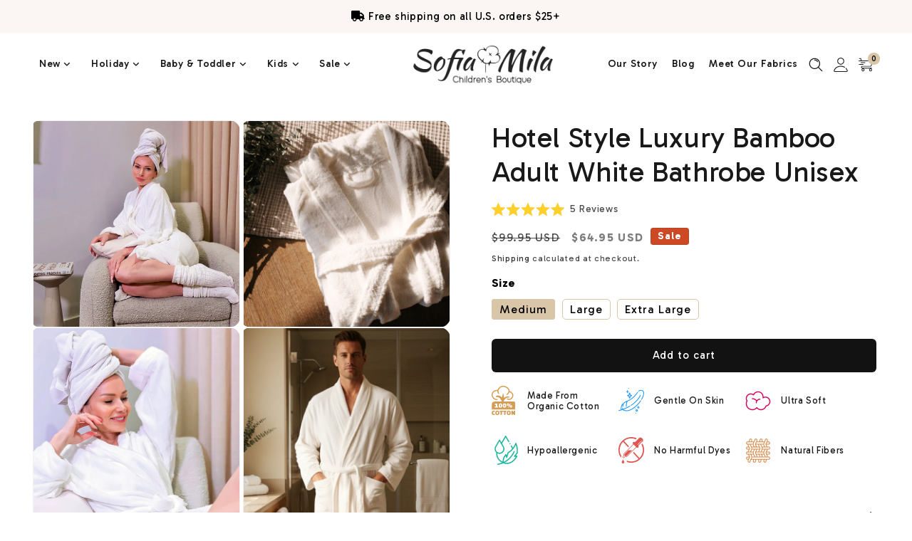

--- FILE ---
content_type: text/html; charset=utf-8
request_url: https://www.sofiamila.com/products/bamboo-adult-bath-robe-1
body_size: 52311
content:
<!doctype html>
<html class="js" lang="en">
  <head>
    <meta charset="utf-8">
    <meta http-equiv="X-UA-Compatible" content="IE=edge">
    <meta name="viewport" content="width=device-width,initial-scale=1">
    <meta name="theme-color" content="">
     <link
    rel="stylesheet"
    href="https://cdnjs.cloudflare.com/ajax/libs/animate.css/4.1.1/animate.min.css"
  />
    <link rel="canonical" href="https://www.sofiamila.com/products/bamboo-adult-bath-robe-1"><link rel="icon" type="image/png" href="//www.sofiamila.com/cdn/shop/files/Asset_5_3.png?crop=center&height=32&v=1768475878&width=32"><link rel="preconnect" href="https://fonts.shopifycdn.com" crossorigin><title>
      Hotel Style Luxury Bamboo Adult White Bathrobe Unisex
 &ndash; SofiaMila</title>

    
      <meta name="description" content="The bamboo bathrobe is a soft and comfortable garment made from 100% organic bamboo fibers. It features a classic design with a shawl collar and a wrap-around style, providing a relaxed fit. The bamboo fabric feels silky and smooth against the skin, offering a luxurious sensation. It is highly absorbent, allowing you t">
    

    

<meta property="og:site_name" content="SofiaMila">
<meta property="og:url" content="https://www.sofiamila.com/products/bamboo-adult-bath-robe-1">
<meta property="og:title" content="Hotel Style Luxury Bamboo Adult White Bathrobe Unisex">
<meta property="og:type" content="product">
<meta property="og:description" content="The bamboo bathrobe is a soft and comfortable garment made from 100% organic bamboo fibers. It features a classic design with a shawl collar and a wrap-around style, providing a relaxed fit. The bamboo fabric feels silky and smooth against the skin, offering a luxurious sensation. It is highly absorbent, allowing you t"><meta property="og:image" content="http://www.sofiamila.com/cdn/shop/files/A047BA79-1696-410B-A819-08E3697F6FB9.jpg?v=1763667772">
  <meta property="og:image:secure_url" content="https://www.sofiamila.com/cdn/shop/files/A047BA79-1696-410B-A819-08E3697F6FB9.jpg?v=1763667772">
  <meta property="og:image:width" content="1536">
  <meta property="og:image:height" content="1536"><meta property="og:price:amount" content="64.95">
  <meta property="og:price:currency" content="USD"><meta name="twitter:card" content="summary_large_image">
<meta name="twitter:title" content="Hotel Style Luxury Bamboo Adult White Bathrobe Unisex">
<meta name="twitter:description" content="The bamboo bathrobe is a soft and comfortable garment made from 100% organic bamboo fibers. It features a classic design with a shawl collar and a wrap-around style, providing a relaxed fit. The bamboo fabric feels silky and smooth against the skin, offering a luxurious sensation. It is highly absorbent, allowing you t">


    <script src="//www.sofiamila.com/cdn/shop/t/67/assets/constants.js?v=132983761750457495441762736585" defer="defer"></script>
    <script src="//www.sofiamila.com/cdn/shop/t/67/assets/pubsub.js?v=25310214064522200911762736635" defer="defer"></script>
    <script src="//www.sofiamila.com/cdn/shop/t/67/assets/global.js?v=184345515105158409801762736592" defer="defer"></script>
    <script src="//www.sofiamila.com/cdn/shop/t/67/assets/details-disclosure.js?v=13653116266235556501762736586" defer="defer"></script>
    <script src="//www.sofiamila.com/cdn/shop/t/67/assets/details-modal.js?v=25581673532751508451762736587" defer="defer"></script>
    <script src="//www.sofiamila.com/cdn/shop/t/67/assets/search-form.js?v=133129549252120666541762736639" defer="defer"></script><script src="//www.sofiamila.com/cdn/shop/t/67/assets/animations.js?v=88693664871331136111762736564" defer="defer"></script><script>window.performance && window.performance.mark && window.performance.mark('shopify.content_for_header.start');</script><meta name="google-site-verification" content="AcxfWxjBDQK3PxTQq-lY7OCYQFmrGb1D-uCYfNc1XRU">
<meta name="facebook-domain-verification" content="44hf7ggm8jlj5ma7qzia98529n6px0">
<meta id="shopify-digital-wallet" name="shopify-digital-wallet" content="/68528505111/digital_wallets/dialog">
<meta name="shopify-checkout-api-token" content="db341fe35a92d4e4ed7075b3d30f3038">
<meta id="in-context-paypal-metadata" data-shop-id="68528505111" data-venmo-supported="false" data-environment="production" data-locale="en_US" data-paypal-v4="true" data-currency="USD">
<link rel="alternate" type="application/json+oembed" href="https://www.sofiamila.com/products/bamboo-adult-bath-robe-1.oembed">
<script async="async" src="/checkouts/internal/preloads.js?locale=en-US"></script>
<link rel="preconnect" href="https://shop.app" crossorigin="anonymous">
<script async="async" src="https://shop.app/checkouts/internal/preloads.js?locale=en-US&shop_id=68528505111" crossorigin="anonymous"></script>
<script id="apple-pay-shop-capabilities" type="application/json">{"shopId":68528505111,"countryCode":"US","currencyCode":"USD","merchantCapabilities":["supports3DS"],"merchantId":"gid:\/\/shopify\/Shop\/68528505111","merchantName":"SofiaMila","requiredBillingContactFields":["postalAddress","email"],"requiredShippingContactFields":["postalAddress","email"],"shippingType":"shipping","supportedNetworks":["visa","masterCard","amex","discover","elo","jcb"],"total":{"type":"pending","label":"SofiaMila","amount":"1.00"},"shopifyPaymentsEnabled":true,"supportsSubscriptions":true}</script>
<script id="shopify-features" type="application/json">{"accessToken":"db341fe35a92d4e4ed7075b3d30f3038","betas":["rich-media-storefront-analytics"],"domain":"www.sofiamila.com","predictiveSearch":true,"shopId":68528505111,"locale":"en"}</script>
<script>var Shopify = Shopify || {};
Shopify.shop = "aidenaston-2.myshopify.com";
Shopify.locale = "en";
Shopify.currency = {"active":"USD","rate":"1.0"};
Shopify.country = "US";
Shopify.theme = {"name":"Daisy Dreams Collection ","id":182743335191,"schema_name":"Dawn","schema_version":"15.3.0","theme_store_id":887,"role":"main"};
Shopify.theme.handle = "null";
Shopify.theme.style = {"id":null,"handle":null};
Shopify.cdnHost = "www.sofiamila.com/cdn";
Shopify.routes = Shopify.routes || {};
Shopify.routes.root = "/";</script>
<script type="module">!function(o){(o.Shopify=o.Shopify||{}).modules=!0}(window);</script>
<script>!function(o){function n(){var o=[];function n(){o.push(Array.prototype.slice.apply(arguments))}return n.q=o,n}var t=o.Shopify=o.Shopify||{};t.loadFeatures=n(),t.autoloadFeatures=n()}(window);</script>
<script>
  window.ShopifyPay = window.ShopifyPay || {};
  window.ShopifyPay.apiHost = "shop.app\/pay";
  window.ShopifyPay.redirectState = null;
</script>
<script id="shop-js-analytics" type="application/json">{"pageType":"product"}</script>
<script defer="defer" async type="module" src="//www.sofiamila.com/cdn/shopifycloud/shop-js/modules/v2/client.init-shop-cart-sync_C5BV16lS.en.esm.js"></script>
<script defer="defer" async type="module" src="//www.sofiamila.com/cdn/shopifycloud/shop-js/modules/v2/chunk.common_CygWptCX.esm.js"></script>
<script type="module">
  await import("//www.sofiamila.com/cdn/shopifycloud/shop-js/modules/v2/client.init-shop-cart-sync_C5BV16lS.en.esm.js");
await import("//www.sofiamila.com/cdn/shopifycloud/shop-js/modules/v2/chunk.common_CygWptCX.esm.js");

  window.Shopify.SignInWithShop?.initShopCartSync?.({"fedCMEnabled":true,"windoidEnabled":true});

</script>
<script>
  window.Shopify = window.Shopify || {};
  if (!window.Shopify.featureAssets) window.Shopify.featureAssets = {};
  window.Shopify.featureAssets['shop-js'] = {"shop-cart-sync":["modules/v2/client.shop-cart-sync_ZFArdW7E.en.esm.js","modules/v2/chunk.common_CygWptCX.esm.js"],"init-fed-cm":["modules/v2/client.init-fed-cm_CmiC4vf6.en.esm.js","modules/v2/chunk.common_CygWptCX.esm.js"],"shop-button":["modules/v2/client.shop-button_tlx5R9nI.en.esm.js","modules/v2/chunk.common_CygWptCX.esm.js"],"shop-cash-offers":["modules/v2/client.shop-cash-offers_DOA2yAJr.en.esm.js","modules/v2/chunk.common_CygWptCX.esm.js","modules/v2/chunk.modal_D71HUcav.esm.js"],"init-windoid":["modules/v2/client.init-windoid_sURxWdc1.en.esm.js","modules/v2/chunk.common_CygWptCX.esm.js"],"shop-toast-manager":["modules/v2/client.shop-toast-manager_ClPi3nE9.en.esm.js","modules/v2/chunk.common_CygWptCX.esm.js"],"init-shop-email-lookup-coordinator":["modules/v2/client.init-shop-email-lookup-coordinator_B8hsDcYM.en.esm.js","modules/v2/chunk.common_CygWptCX.esm.js"],"init-shop-cart-sync":["modules/v2/client.init-shop-cart-sync_C5BV16lS.en.esm.js","modules/v2/chunk.common_CygWptCX.esm.js"],"avatar":["modules/v2/client.avatar_BTnouDA3.en.esm.js"],"pay-button":["modules/v2/client.pay-button_FdsNuTd3.en.esm.js","modules/v2/chunk.common_CygWptCX.esm.js"],"init-customer-accounts":["modules/v2/client.init-customer-accounts_DxDtT_ad.en.esm.js","modules/v2/client.shop-login-button_C5VAVYt1.en.esm.js","modules/v2/chunk.common_CygWptCX.esm.js","modules/v2/chunk.modal_D71HUcav.esm.js"],"init-shop-for-new-customer-accounts":["modules/v2/client.init-shop-for-new-customer-accounts_ChsxoAhi.en.esm.js","modules/v2/client.shop-login-button_C5VAVYt1.en.esm.js","modules/v2/chunk.common_CygWptCX.esm.js","modules/v2/chunk.modal_D71HUcav.esm.js"],"shop-login-button":["modules/v2/client.shop-login-button_C5VAVYt1.en.esm.js","modules/v2/chunk.common_CygWptCX.esm.js","modules/v2/chunk.modal_D71HUcav.esm.js"],"init-customer-accounts-sign-up":["modules/v2/client.init-customer-accounts-sign-up_CPSyQ0Tj.en.esm.js","modules/v2/client.shop-login-button_C5VAVYt1.en.esm.js","modules/v2/chunk.common_CygWptCX.esm.js","modules/v2/chunk.modal_D71HUcav.esm.js"],"shop-follow-button":["modules/v2/client.shop-follow-button_Cva4Ekp9.en.esm.js","modules/v2/chunk.common_CygWptCX.esm.js","modules/v2/chunk.modal_D71HUcav.esm.js"],"checkout-modal":["modules/v2/client.checkout-modal_BPM8l0SH.en.esm.js","modules/v2/chunk.common_CygWptCX.esm.js","modules/v2/chunk.modal_D71HUcav.esm.js"],"lead-capture":["modules/v2/client.lead-capture_Bi8yE_yS.en.esm.js","modules/v2/chunk.common_CygWptCX.esm.js","modules/v2/chunk.modal_D71HUcav.esm.js"],"shop-login":["modules/v2/client.shop-login_D6lNrXab.en.esm.js","modules/v2/chunk.common_CygWptCX.esm.js","modules/v2/chunk.modal_D71HUcav.esm.js"],"payment-terms":["modules/v2/client.payment-terms_CZxnsJam.en.esm.js","modules/v2/chunk.common_CygWptCX.esm.js","modules/v2/chunk.modal_D71HUcav.esm.js"]};
</script>
<script>(function() {
  var isLoaded = false;
  function asyncLoad() {
    if (isLoaded) return;
    isLoaded = true;
    var urls = ["https:\/\/widgets.juniphq.com\/v1\/junip_shopify.js?shop=aidenaston-2.myshopify.com","https:\/\/cdn.nfcube.com\/instafeed-85d06b73bed1d2fe394ac3eb097598d9.js?shop=aidenaston-2.myshopify.com"];
    for (var i = 0; i < urls.length; i++) {
      var s = document.createElement('script');
      s.type = 'text/javascript';
      s.async = true;
      s.src = urls[i];
      var x = document.getElementsByTagName('script')[0];
      x.parentNode.insertBefore(s, x);
    }
  };
  if(window.attachEvent) {
    window.attachEvent('onload', asyncLoad);
  } else {
    window.addEventListener('load', asyncLoad, false);
  }
})();</script>
<script id="__st">var __st={"a":68528505111,"offset":-28800,"reqid":"f149c7c2-1295-4980-a201-0d2761bf2cad-1768816708","pageurl":"www.sofiamila.com\/products\/bamboo-adult-bath-robe-1","u":"af74309a065d","p":"product","rtyp":"product","rid":8151592829207};</script>
<script>window.ShopifyPaypalV4VisibilityTracking = true;</script>
<script id="captcha-bootstrap">!function(){'use strict';const t='contact',e='account',n='new_comment',o=[[t,t],['blogs',n],['comments',n],[t,'customer']],c=[[e,'customer_login'],[e,'guest_login'],[e,'recover_customer_password'],[e,'create_customer']],r=t=>t.map((([t,e])=>`form[action*='/${t}']:not([data-nocaptcha='true']) input[name='form_type'][value='${e}']`)).join(','),a=t=>()=>t?[...document.querySelectorAll(t)].map((t=>t.form)):[];function s(){const t=[...o],e=r(t);return a(e)}const i='password',u='form_key',d=['recaptcha-v3-token','g-recaptcha-response','h-captcha-response',i],f=()=>{try{return window.sessionStorage}catch{return}},m='__shopify_v',_=t=>t.elements[u];function p(t,e,n=!1){try{const o=window.sessionStorage,c=JSON.parse(o.getItem(e)),{data:r}=function(t){const{data:e,action:n}=t;return t[m]||n?{data:e,action:n}:{data:t,action:n}}(c);for(const[e,n]of Object.entries(r))t.elements[e]&&(t.elements[e].value=n);n&&o.removeItem(e)}catch(o){console.error('form repopulation failed',{error:o})}}const l='form_type',E='cptcha';function T(t){t.dataset[E]=!0}const w=window,h=w.document,L='Shopify',v='ce_forms',y='captcha';let A=!1;((t,e)=>{const n=(g='f06e6c50-85a8-45c8-87d0-21a2b65856fe',I='https://cdn.shopify.com/shopifycloud/storefront-forms-hcaptcha/ce_storefront_forms_captcha_hcaptcha.v1.5.2.iife.js',D={infoText:'Protected by hCaptcha',privacyText:'Privacy',termsText:'Terms'},(t,e,n)=>{const o=w[L][v],c=o.bindForm;if(c)return c(t,g,e,D).then(n);var r;o.q.push([[t,g,e,D],n]),r=I,A||(h.body.append(Object.assign(h.createElement('script'),{id:'captcha-provider',async:!0,src:r})),A=!0)});var g,I,D;w[L]=w[L]||{},w[L][v]=w[L][v]||{},w[L][v].q=[],w[L][y]=w[L][y]||{},w[L][y].protect=function(t,e){n(t,void 0,e),T(t)},Object.freeze(w[L][y]),function(t,e,n,w,h,L){const[v,y,A,g]=function(t,e,n){const i=e?o:[],u=t?c:[],d=[...i,...u],f=r(d),m=r(i),_=r(d.filter((([t,e])=>n.includes(e))));return[a(f),a(m),a(_),s()]}(w,h,L),I=t=>{const e=t.target;return e instanceof HTMLFormElement?e:e&&e.form},D=t=>v().includes(t);t.addEventListener('submit',(t=>{const e=I(t);if(!e)return;const n=D(e)&&!e.dataset.hcaptchaBound&&!e.dataset.recaptchaBound,o=_(e),c=g().includes(e)&&(!o||!o.value);(n||c)&&t.preventDefault(),c&&!n&&(function(t){try{if(!f())return;!function(t){const e=f();if(!e)return;const n=_(t);if(!n)return;const o=n.value;o&&e.removeItem(o)}(t);const e=Array.from(Array(32),(()=>Math.random().toString(36)[2])).join('');!function(t,e){_(t)||t.append(Object.assign(document.createElement('input'),{type:'hidden',name:u})),t.elements[u].value=e}(t,e),function(t,e){const n=f();if(!n)return;const o=[...t.querySelectorAll(`input[type='${i}']`)].map((({name:t})=>t)),c=[...d,...o],r={};for(const[a,s]of new FormData(t).entries())c.includes(a)||(r[a]=s);n.setItem(e,JSON.stringify({[m]:1,action:t.action,data:r}))}(t,e)}catch(e){console.error('failed to persist form',e)}}(e),e.submit())}));const S=(t,e)=>{t&&!t.dataset[E]&&(n(t,e.some((e=>e===t))),T(t))};for(const o of['focusin','change'])t.addEventListener(o,(t=>{const e=I(t);D(e)&&S(e,y())}));const B=e.get('form_key'),M=e.get(l),P=B&&M;t.addEventListener('DOMContentLoaded',(()=>{const t=y();if(P)for(const e of t)e.elements[l].value===M&&p(e,B);[...new Set([...A(),...v().filter((t=>'true'===t.dataset.shopifyCaptcha))])].forEach((e=>S(e,t)))}))}(h,new URLSearchParams(w.location.search),n,t,e,['guest_login'])})(!0,!0)}();</script>
<script integrity="sha256-4kQ18oKyAcykRKYeNunJcIwy7WH5gtpwJnB7kiuLZ1E=" data-source-attribution="shopify.loadfeatures" defer="defer" src="//www.sofiamila.com/cdn/shopifycloud/storefront/assets/storefront/load_feature-a0a9edcb.js" crossorigin="anonymous"></script>
<script crossorigin="anonymous" defer="defer" src="//www.sofiamila.com/cdn/shopifycloud/storefront/assets/shopify_pay/storefront-65b4c6d7.js?v=20250812"></script>
<script data-source-attribution="shopify.dynamic_checkout.dynamic.init">var Shopify=Shopify||{};Shopify.PaymentButton=Shopify.PaymentButton||{isStorefrontPortableWallets:!0,init:function(){window.Shopify.PaymentButton.init=function(){};var t=document.createElement("script");t.src="https://www.sofiamila.com/cdn/shopifycloud/portable-wallets/latest/portable-wallets.en.js",t.type="module",document.head.appendChild(t)}};
</script>
<script data-source-attribution="shopify.dynamic_checkout.buyer_consent">
  function portableWalletsHideBuyerConsent(e){var t=document.getElementById("shopify-buyer-consent"),n=document.getElementById("shopify-subscription-policy-button");t&&n&&(t.classList.add("hidden"),t.setAttribute("aria-hidden","true"),n.removeEventListener("click",e))}function portableWalletsShowBuyerConsent(e){var t=document.getElementById("shopify-buyer-consent"),n=document.getElementById("shopify-subscription-policy-button");t&&n&&(t.classList.remove("hidden"),t.removeAttribute("aria-hidden"),n.addEventListener("click",e))}window.Shopify?.PaymentButton&&(window.Shopify.PaymentButton.hideBuyerConsent=portableWalletsHideBuyerConsent,window.Shopify.PaymentButton.showBuyerConsent=portableWalletsShowBuyerConsent);
</script>
<script data-source-attribution="shopify.dynamic_checkout.cart.bootstrap">document.addEventListener("DOMContentLoaded",(function(){function t(){return document.querySelector("shopify-accelerated-checkout-cart, shopify-accelerated-checkout")}if(t())Shopify.PaymentButton.init();else{new MutationObserver((function(e,n){t()&&(Shopify.PaymentButton.init(),n.disconnect())})).observe(document.body,{childList:!0,subtree:!0})}}));
</script>
<script id='scb4127' type='text/javascript' async='' src='https://www.sofiamila.com/cdn/shopifycloud/privacy-banner/storefront-banner.js'></script><link id="shopify-accelerated-checkout-styles" rel="stylesheet" media="screen" href="https://www.sofiamila.com/cdn/shopifycloud/portable-wallets/latest/accelerated-checkout-backwards-compat.css" crossorigin="anonymous">
<style id="shopify-accelerated-checkout-cart">
        #shopify-buyer-consent {
  margin-top: 1em;
  display: inline-block;
  width: 100%;
}

#shopify-buyer-consent.hidden {
  display: none;
}

#shopify-subscription-policy-button {
  background: none;
  border: none;
  padding: 0;
  text-decoration: underline;
  font-size: inherit;
  cursor: pointer;
}

#shopify-subscription-policy-button::before {
  box-shadow: none;
}

      </style>

<script>window.performance && window.performance.mark && window.performance.mark('shopify.content_for_header.end');</script>


    <style data-shopify>
      @font-face {
  font-family: Assistant;
  font-weight: 400;
  font-style: normal;
  font-display: swap;
  src: url("//www.sofiamila.com/cdn/fonts/assistant/assistant_n4.9120912a469cad1cc292572851508ca49d12e768.woff2") format("woff2"),
       url("//www.sofiamila.com/cdn/fonts/assistant/assistant_n4.6e9875ce64e0fefcd3f4446b7ec9036b3ddd2985.woff") format("woff");
}

      @font-face {
  font-family: Assistant;
  font-weight: 700;
  font-style: normal;
  font-display: swap;
  src: url("//www.sofiamila.com/cdn/fonts/assistant/assistant_n7.bf44452348ec8b8efa3aa3068825305886b1c83c.woff2") format("woff2"),
       url("//www.sofiamila.com/cdn/fonts/assistant/assistant_n7.0c887fee83f6b3bda822f1150b912c72da0f7b64.woff") format("woff");
}

      
      
      @font-face {
  font-family: Assistant;
  font-weight: 400;
  font-style: normal;
  font-display: swap;
  src: url("//www.sofiamila.com/cdn/fonts/assistant/assistant_n4.9120912a469cad1cc292572851508ca49d12e768.woff2") format("woff2"),
       url("//www.sofiamila.com/cdn/fonts/assistant/assistant_n4.6e9875ce64e0fefcd3f4446b7ec9036b3ddd2985.woff") format("woff");
}


      
        :root,
        .color-scheme-1 {
          --color-background: 255,255,255;
        
          --gradient-background: #ffffff;
        

        

        --color-foreground: 18,18,18;
        --color-background-contrast: 191,191,191;
        --color-shadow: 18,18,18;
        --color-button: 18,18,18;
        --color-button-text: 255,255,255;
        --color-secondary-button: 255,255,255;
        --color-secondary-button-text: 18,18,18;
        --color-link: 18,18,18;
        --color-badge-foreground: 18,18,18;
        --color-badge-background: 255,255,255;
        --color-badge-border: 18,18,18;
        --payment-terms-background-color: rgb(255 255 255);
      }
      
        
        .color-scheme-2 {
          --color-background: 243,243,243;
        
          --gradient-background: #f3f3f3;
        

        

        --color-foreground: 18,18,18;
        --color-background-contrast: 179,179,179;
        --color-shadow: 18,18,18;
        --color-button: 18,18,18;
        --color-button-text: 243,243,243;
        --color-secondary-button: 243,243,243;
        --color-secondary-button-text: 18,18,18;
        --color-link: 18,18,18;
        --color-badge-foreground: 18,18,18;
        --color-badge-background: 243,243,243;
        --color-badge-border: 18,18,18;
        --payment-terms-background-color: rgb(243 243 243);
      }
      
        
        .color-scheme-3 {
          --color-background: 251,246,243;
        
          --gradient-background: #fbf6f3;
        

        

        --color-foreground: 0,0,0;
        --color-background-contrast: 219,174,147;
        --color-shadow: 18,18,18;
        --color-button: 255,255,255;
        --color-button-text: 0,0,0;
        --color-secondary-button: 251,246,243;
        --color-secondary-button-text: 0,0,0;
        --color-link: 0,0,0;
        --color-badge-foreground: 0,0,0;
        --color-badge-background: 251,246,243;
        --color-badge-border: 0,0,0;
        --payment-terms-background-color: rgb(251 246 243);
      }
      
        
        .color-scheme-4 {
          --color-background: 251,246,243;
        
          --gradient-background: #fbf6f3;
        

        

        --color-foreground: 0,0,0;
        --color-background-contrast: 219,174,147;
        --color-shadow: 18,18,18;
        --color-button: 0,0,0;
        --color-button-text: 18,18,18;
        --color-secondary-button: 251,246,243;
        --color-secondary-button-text: 0,0,0;
        --color-link: 0,0,0;
        --color-badge-foreground: 0,0,0;
        --color-badge-background: 251,246,243;
        --color-badge-border: 0,0,0;
        --payment-terms-background-color: rgb(251 246 243);
      }
      
        
        .color-scheme-5 {
          --color-background: 51,79,180;
        
          --gradient-background: #334fb4;
        

        

        --color-foreground: 255,255,255;
        --color-background-contrast: 23,35,81;
        --color-shadow: 18,18,18;
        --color-button: 255,255,255;
        --color-button-text: 51,79,180;
        --color-secondary-button: 51,79,180;
        --color-secondary-button-text: 255,255,255;
        --color-link: 255,255,255;
        --color-badge-foreground: 255,255,255;
        --color-badge-background: 51,79,180;
        --color-badge-border: 255,255,255;
        --payment-terms-background-color: rgb(51 79 180);
      }
      

      body, .color-scheme-1, .color-scheme-2, .color-scheme-3, .color-scheme-4, .color-scheme-5 {
        color: rgba(var(--color-foreground), 0.75);
        background-color: rgb(var(--color-background));
      }

      :root {
        --font-body-family: Assistant, sans-serif;
        --font-body-style: normal;
        --font-body-weight: 400;
        --font-body-weight-bold: 700;

        --font-heading-family: Assistant, sans-serif;
        --font-heading-style: normal;
        --font-heading-weight: 400;

        --font-body-scale: 1.0;
        --font-heading-scale: 1.0;

        --media-padding: px;
        --media-border-opacity: 0.05;
        --media-border-width: 1px;
        --media-radius: 0px;
        --media-shadow-opacity: 0.0;
        --media-shadow-horizontal-offset: 0px;
        --media-shadow-vertical-offset: 4px;
        --media-shadow-blur-radius: 5px;
        --media-shadow-visible: 0;

        --page-width: 120rem;
        --page-width-margin: 0rem;

        --product-card-image-padding: 0.0rem;
        --product-card-corner-radius: 0.0rem;
        --product-card-text-alignment: left;
        --product-card-border-width: 0.0rem;
        --product-card-border-opacity: 0.1;
        --product-card-shadow-opacity: 0.0;
        --product-card-shadow-visible: 0;
        --product-card-shadow-horizontal-offset: 0.0rem;
        --product-card-shadow-vertical-offset: 0.4rem;
        --product-card-shadow-blur-radius: 0.5rem;

        --collection-card-image-padding: 0.0rem;
        --collection-card-corner-radius: 0.0rem;
        --collection-card-text-alignment: left;
        --collection-card-border-width: 0.0rem;
        --collection-card-border-opacity: 0.1;
        --collection-card-shadow-opacity: 0.0;
        --collection-card-shadow-visible: 0;
        --collection-card-shadow-horizontal-offset: 0.0rem;
        --collection-card-shadow-vertical-offset: 0.4rem;
        --collection-card-shadow-blur-radius: 0.5rem;

        --blog-card-image-padding: 0.0rem;
        --blog-card-corner-radius: 0.0rem;
        --blog-card-text-alignment: left;
        --blog-card-border-width: 0.0rem;
        --blog-card-border-opacity: 0.1;
        --blog-card-shadow-opacity: 0.0;
        --blog-card-shadow-visible: 0;
        --blog-card-shadow-horizontal-offset: 0.0rem;
        --blog-card-shadow-vertical-offset: 0.4rem;
        --blog-card-shadow-blur-radius: 0.5rem;

        --badge-corner-radius: 4.0rem;

        --popup-border-width: 1px;
        --popup-border-opacity: 0.1;
        --popup-corner-radius: 0px;
        --popup-shadow-opacity: 0.05;
        --popup-shadow-horizontal-offset: 0px;
        --popup-shadow-vertical-offset: 4px;
        --popup-shadow-blur-radius: 5px;

        --drawer-border-width: 1px;
        --drawer-border-opacity: 0.1;
        --drawer-shadow-opacity: 0.0;
        --drawer-shadow-horizontal-offset: 0px;
        --drawer-shadow-vertical-offset: 4px;
        --drawer-shadow-blur-radius: 5px;

        --spacing-sections-desktop: 0px;
        --spacing-sections-mobile: 0px;

        --grid-desktop-vertical-spacing: 8px;
        --grid-desktop-horizontal-spacing: 8px;
        --grid-mobile-vertical-spacing: 4px;
        --grid-mobile-horizontal-spacing: 4px;

        --text-boxes-border-opacity: 0.1;
        --text-boxes-border-width: 0px;
        --text-boxes-radius: 0px;
        --text-boxes-shadow-opacity: 0.0;
        --text-boxes-shadow-visible: 0;
        --text-boxes-shadow-horizontal-offset: 0px;
        --text-boxes-shadow-vertical-offset: 4px;
        --text-boxes-shadow-blur-radius: 5px;

        --buttons-radius: 0px;
        --buttons-radius-outset: 0px;
        --buttons-border-width: 1px;
        --buttons-border-opacity: 1.0;
        --buttons-shadow-opacity: 0.0;
        --buttons-shadow-visible: 0;
        --buttons-shadow-horizontal-offset: 0px;
        --buttons-shadow-vertical-offset: 4px;
        --buttons-shadow-blur-radius: 5px;
        --buttons-border-offset: 0px;

        --inputs-radius: 0px;
        --inputs-border-width: 1px;
        --inputs-border-opacity: 0.55;
        --inputs-shadow-opacity: 0.0;
        --inputs-shadow-horizontal-offset: 0px;
        --inputs-margin-offset: 0px;
        --inputs-shadow-vertical-offset: 4px;
        --inputs-shadow-blur-radius: 5px;
        --inputs-radius-outset: 0px;

        --variant-pills-radius: 40px;
        --variant-pills-border-width: 1px;
        --variant-pills-border-opacity: 0.55;
        --variant-pills-shadow-opacity: 0.0;
        --variant-pills-shadow-horizontal-offset: 0px;
        --variant-pills-shadow-vertical-offset: 4px;
        --variant-pills-shadow-blur-radius: 5px;
      }

      *,
      *::before,
      *::after {
        box-sizing: inherit;
      }

      html {
        box-sizing: border-box;
        font-size: calc(var(--font-body-scale) * 62.5%);
        height: 100%;
      }

      body {
        display: grid;
        grid-template-rows: auto auto 1fr auto;
        grid-template-columns: 100%;
        min-height: 100%;
        margin: 0;
        font-size: 1.5rem;
        letter-spacing: 0.06rem;
        line-height: calc(1 + 0.8 / var(--font-body-scale));
        font-family: var(--font-body-family);
        font-style: var(--font-body-style);
        font-weight: var(--font-body-weight);
      }

      @media screen and (min-width: 750px) {
        body {
          font-size: 1.6rem;
        }
      }
    </style>
    <link href="//www.sofiamila.com/cdn/shop/t/67/assets/base.css?v=156554388981279688121762736565" rel="stylesheet" type="text/css" media="all" />
    

    <link href="//www.sofiamila.com/cdn/shop/t/67/assets/bootstrap.min.css?v=51460094543527005831762736567" rel="stylesheet" type="text/css" media="all" />
    <link href="//www.sofiamila.com/cdn/shop/t/67/assets/style.css?v=148360210909569986431764087395" rel="stylesheet" type="text/css" media="all" />
    <link href="//www.sofiamila.com/cdn/shop/t/67/assets/timeline.min.css?v=9598397230850917781762736650" rel="stylesheet" type="text/css" media="all" />
    
     <link href="https://cdnjs.cloudflare.com/ajax/libs/font-awesome/6.7.2/css/all.min.css" rel="stylesheet" type="text/css" media="all" />
    
      <link href="//www.sofiamila.com/cdn/shop/t/67/assets/owl.carousel.min.css?v=17895686121705417811762736630" rel="stylesheet" type="text/css" media="all" />
    <link href="//www.sofiamila.com/cdn/shop/t/67/assets/owl.theme.default.min.css?v=135046118358282713361762736631" rel="stylesheet" type="text/css" media="all" />
        <link rel="preconnect" href="https://fonts.googleapis.com">
		<link rel="preconnect" href="https://fonts.gstatic.com" crossorigin>
    <link href="https://fonts.googleapis.com/css2?family=Gabarito:wght@400..900&display=swap" rel="stylesheet">
    <link rel="stylesheet" href="//www.sofiamila.com/cdn/shop/t/67/assets/component-cart-items.css?v=123238115697927560811762736572" media="print" onload="this.media='all'">
      <link rel="preload" as="font" href="//www.sofiamila.com/cdn/fonts/assistant/assistant_n4.9120912a469cad1cc292572851508ca49d12e768.woff2" type="font/woff2" crossorigin>
      

      <link rel="preload" as="font" href="//www.sofiamila.com/cdn/fonts/assistant/assistant_n4.9120912a469cad1cc292572851508ca49d12e768.woff2" type="font/woff2" crossorigin>
      
<link href="//www.sofiamila.com/cdn/shop/t/67/assets/component-localization-form.css?v=170315343355214948141762736577" rel="stylesheet" type="text/css" media="all" />
      <script src="//www.sofiamila.com/cdn/shop/t/67/assets/localization-form.js?v=144176611646395275351762736626" defer="defer"></script><link
        rel="stylesheet"
        href="//www.sofiamila.com/cdn/shop/t/67/assets/component-predictive-search.css?v=118923337488134913561762736580"
        media="print"
        onload="this.media='all'"
      ><script>
      if (Shopify.designMode) {
        document.documentElement.classList.add('shopify-design-mode');
      }
    </script>
    <!-- Meta Pixel Code -->

  <!-- BEGIN app block: shopify://apps/icart-cart-drawer-cart-upsell/blocks/icart-block/e651bbc2-5760-47d8-a513-2aa6ee3a9aa7 -->

<script>
  var selectorMetaValue = '';
  var page_type_new = '';
</script>

<script type="text/javascript" id="icartCommonScriptJs">
  if (Shopify.theme.id == '182743335191') {
    
      
        
        
        
        
        
    
          var icartProductObj = {};
          var icartNodeCallToken = eval({"icartNodeCallToken":"1765307982","isiCartDiscountUpdate":"1765307678"});
          var icart_cart_arr = {"note":null,"attributes":{},"original_total_price":0,"total_price":0,"total_discount":0,"total_weight":0.0,"item_count":0,"items":[],"requires_shipping":false,"currency":"USD","items_subtotal_price":0,"cart_level_discount_applications":[],"checkout_charge_amount":0};
          var icartScid = 'NjA3NmM4ZTQ2OGQxOWQ0NTYyOTQ0ZTBhMDE5ZDMwMGUuYzUxMjNhOTZhZWQwNzNlOTg0YTY1ZjkxMTlhNDIyYWI=';
          var icartPageType = '1';
          var icartCurrencyWihoutFormat = "${{amount}}";
          var [cart_prod_coll_id_arr, cart_prod_id_arr, cart_prod_wise_coll_id_arr, cart_prod_wise_tag_arr, icartLineItemData] = [[], [], [], [], {}];
          var rootElement;
          var icartCartRecall = ('' == 'true') ? true : false;
          var icartSelector = ''
    
          if ('false' == 'true') {
            var icartThemeCartSelector = ['[href="/cart"]', '[href="#cart"]'];
            var icartHandleThemeCartButton = false;
            var icartThemeCartLoaded = setInterval(function () {
              var icartThemeCartElement = document.querySelectorAll(icartThemeCartSelector);
              if (icartThemeCartElement.length > 0) {
                document.querySelectorAll(icartThemeCartSelector).forEach((data) => {
                  data.addEventListener('click', function(event){
                    event.preventDefault();
                    event.stopImmediatePropagation();
                    event.stopPropagation();
                    if (icartHandleThemeCartButton == false) {
                      icartHandleThemeCartButton = true;
                    }
                    typeof icartDrawerOpn == 'function' && icartDrawerOpn();
                  });
                });
                clearInterval(icartThemeCartLoaded);
              }
            }, 10);
            document.addEventListener("DOMContentLoaded", () => {
              setTimeout(function() { clearInterval(icartThemeCartLoaded); }, 60000);
            });
          }
    
          if ('false' == 'true') {
            var icartATCSelector = ["div[data-testid='GooglePay-button']", "input[value$='Add to Cart']", '#AddToCart', '.btn--secondary-accent', '.product-form__add-to-cart.button', '.product-single__cart-submit.shopify-payment-btn btn--secondary', "button[name$='add']", "form[action*='/cart/add'] .product-submit", "form[action='/cart/add'] .btn-hover", "form[action='/cart/add'].add-to-cart-btn", 'button.btn-addtocart, button.tt-btn-addtocart', '.secondary-button', '.btn.product-form__cart-submit.btn--secondary-accent', '.btn.add-to-cart', '.add-to-cart', '#AddToCart--product-template', '.btn--add-to-cart', '.product-form__submit button', "form[action*='/cart/add'] [type=submit]"];
            var icartHandleATCButton = false;
            var icartATCFormClose, icartATCHtmlData;
            var icartATCLoaded = setInterval(function () {
              var icartATCElement = document.querySelectorAll(icartATCSelector);
              if (icartATCElement.length > 0) {
                  IcartAddCustomEventListener(icartATCSelector, async function (event) {
                    icartATCHtmlData = event.target;
                    icartATCFormClose = icartATCHtmlData.closest("form[action*='/cart/add']");
                    if (icartATCFormClose) {
                      let checkSoldOutStatus = true;
                      if (Shopify.shop != 'niplux.myshopify.com') {
                        let icart_aria_disabled = icartATCFormClose.querySelector("form[action*='/cart/add'] [type=submit]");
                        if (icart_aria_disabled) {
                          if (icart_aria_disabled.getAttribute('aria-disabled') || icart_aria_disabled.getAttribute('disabled')) {
                            checkSoldOutStatus = false;
                          } else {
                            checkSoldOutStatus = true;
                          }
                        } else {
                          checkSoldOutStatus = true;
                        }
                      }
    
                      if (checkSoldOutStatus) {
                        event.preventDefault();
                        event.stopPropagation();
                        event.stopImmediatePropagation();
                        if (icartHandleATCButton == false) {
                          icartHandleATCButton = true;
                        }
                        typeof makeAddCartThemeBtnClone == 'function' && makeAddCartThemeBtnClone();
                      }
                    }
                  });
                  clearInterval(icartATCLoaded);
              }
            }, 10);
            document.addEventListener("DOMContentLoaded", () => {
              setTimeout(function() { clearInterval(icartATCLoaded); }, 60000);
            });
          }

          function icartPopupStatusUpdate(){
            if(('' == 0 || '' == 1) && ('' == 1)) {
              function icartScriptLoad(e){return new Promise(function(t,n){let r=document.createElement("script");r.src=e,r.id="icartFullCartMinJs",r.type="text/javascript",r.onError=n,r.async=false,r.onload=t,r.addEventListener("error",n),r.addEventListener("load",t),document.getElementsByTagName("head")[0].appendChild(r)})}
              icartScriptLoad("https://cdnicart.identixweb.com/assets/js/icart-custom-steps.min.js");
              localStorage.setItem('popup_status', JSON.stringify({'app_embed_tour_status': '', 'app_embed_return_appstatus': ''}));
              fetch(`https://icartapi.identixweb.com/appEmbedStatusUpdate?shop=${Shopify.shop}&key=app_embed_tour_status`, {method: 'GET', headers: {'Content-Type': 'application/json'}})
            if('' == 0 && '' == 1){ fetch(`https://icartapi.identixweb.com/appEmbedStatusUpdate?shop=${Shopify.shop}&key=app_embed_return_appstatus`, {method: 'GET', headers: {'Content-Type': 'application/json'}}) } } };

          window.IcartAddCustomEventListener = (selector, handler) => {
            rootElement = document.querySelector('body');
            rootElement.addEventListener('click', icartEventHandler, true);
            rootElement.selector = selector;
            rootElement.handler = handler;
          };
    
          function icartEventHandler(evt) {
            let targetElement = evt.target;
            while (targetElement != null) {
              if (targetElement.matches(evt.currentTarget.selector)) {
                evt.currentTarget.handler(evt);
                return;
              }
              targetElement = targetElement.parentElement;
            }
          }
        page_type_new = 1
        
          /* ---- iCart drawer content ----- */
          let icartMainInter = setInterval(()=>{
            const mainContentClass = document.querySelectorAll('.icartShopifyCartContent')[0];
            if(mainContentClass && (selectorMetaValue == '' || selectorMetaValue == 'false')) {
                mainContentClass.classList.add("icart_main_selector_visibility");
                clearInterval(icartMainInter);
            } else {
                (selectorMetaValue != '' || selectorMetaValue != 'false') ? clearInterval(icartMainInter) : '';
            }
          },500);
          
            
              var productObj = {"id":8343324000535,"title":"Bamboo Bath Towel","handle":"bamboo-bath-towel","description":"\u003cmeta charset=\"utf-8\"\u003e\n\u003cp data-mce-fragment=\"1\"\u003eIntroducing our collection of Organic Bamboo Towels, where luxury meets sustainability. Crafted from premium organic rayon bamboo fibers, these towels offer a truly indulgent experience while being gentle on both your skin and the environment. \u003c\/p\u003e\n\u003cp data-mce-fragment=\"1\"\u003e\u003cstrong\u003eFeatures\u003c\/strong\u003e\u003c\/p\u003e\n\u003cul\u003e\n\u003cli\u003e\n\u003cmeta charset=\"utf-8\"\u003e\n\u003cspan data-mce-fragment=\"1\"\u003eMade from \u003c\/span\u003e100% Certified Rayon bamboo fibres\u003c\/li\u003e\n\u003cli\u003eSuitable for toddlers and adults \u003c\/li\u003e\n\u003c\/ul\u003e","published_at":"2023-06-06T18:07:59-07:00","created_at":"2023-05-31T13:06:39-07:00","vendor":"SofiaMila","type":"Towel\u0026Blanket","tags":["accessories","bath","Boys","Girls"],"price":2995,"price_min":2995,"price_max":2995,"available":true,"price_varies":false,"compare_at_price":null,"compare_at_price_min":0,"compare_at_price_max":0,"compare_at_price_varies":false,"variants":[{"id":45306717372695,"title":"Default Title","option1":"Default Title","option2":null,"option3":null,"sku":"","requires_shipping":true,"taxable":true,"featured_image":null,"available":true,"name":"Bamboo Bath Towel","public_title":null,"options":["Default Title"],"price":2995,"weight":113,"compare_at_price":null,"inventory_management":"shopify","barcode":"17372695","requires_selling_plan":false,"selling_plan_allocations":[]}],"images":["\/\/www.sofiamila.com\/cdn\/shop\/files\/0F446043-5843-4096-9DB8-FAEF2268E1B1.jpg?v=1763673593","\/\/www.sofiamila.com\/cdn\/shop\/files\/2936F17D-C282-4E4D-82E2-061DF4A6A3F4.jpg?v=1763673603","\/\/www.sofiamila.com\/cdn\/shop\/files\/FF49D53B-2606-4AC5-A2D8-1B575149308B.jpg?v=1763673611","\/\/www.sofiamila.com\/cdn\/shop\/files\/DACCB3B4-2785-4E47-A02B-5B48337DE587.jpg?v=1763673619","\/\/www.sofiamila.com\/cdn\/shop\/files\/8CB8D3CB-55BC-46B9-9B02-AA148BB04043.jpg?v=1763673628","\/\/www.sofiamila.com\/cdn\/shop\/files\/0EB1BBDB-D1A9-47DE-B81E-9318F7EE39DD.jpg?v=1763673636","\/\/www.sofiamila.com\/cdn\/shop\/files\/0505F4EF-65B2-4538-9A63-27D2F77F257D.jpg?v=1763673647"],"featured_image":"\/\/www.sofiamila.com\/cdn\/shop\/files\/0F446043-5843-4096-9DB8-FAEF2268E1B1.jpg?v=1763673593","options":["Title"],"media":[{"alt":null,"id":40921554026775,"position":1,"preview_image":{"aspect_ratio":1.0,"height":1366,"width":1366,"src":"\/\/www.sofiamila.com\/cdn\/shop\/files\/0F446043-5843-4096-9DB8-FAEF2268E1B1.jpg?v=1763673593"},"aspect_ratio":1.0,"height":1366,"media_type":"image","src":"\/\/www.sofiamila.com\/cdn\/shop\/files\/0F446043-5843-4096-9DB8-FAEF2268E1B1.jpg?v=1763673593","width":1366},{"alt":null,"id":40921553994007,"position":2,"preview_image":{"aspect_ratio":1.0,"height":1366,"width":1366,"src":"\/\/www.sofiamila.com\/cdn\/shop\/files\/2936F17D-C282-4E4D-82E2-061DF4A6A3F4.jpg?v=1763673603"},"aspect_ratio":1.0,"height":1366,"media_type":"image","src":"\/\/www.sofiamila.com\/cdn\/shop\/files\/2936F17D-C282-4E4D-82E2-061DF4A6A3F4.jpg?v=1763673603","width":1366},{"alt":null,"id":40921553961239,"position":3,"preview_image":{"aspect_ratio":1.0,"height":1366,"width":1366,"src":"\/\/www.sofiamila.com\/cdn\/shop\/files\/FF49D53B-2606-4AC5-A2D8-1B575149308B.jpg?v=1763673611"},"aspect_ratio":1.0,"height":1366,"media_type":"image","src":"\/\/www.sofiamila.com\/cdn\/shop\/files\/FF49D53B-2606-4AC5-A2D8-1B575149308B.jpg?v=1763673611","width":1366},{"alt":null,"id":40921553895703,"position":4,"preview_image":{"aspect_ratio":1.0,"height":1066,"width":1066,"src":"\/\/www.sofiamila.com\/cdn\/shop\/files\/DACCB3B4-2785-4E47-A02B-5B48337DE587.jpg?v=1763673619"},"aspect_ratio":1.0,"height":1066,"media_type":"image","src":"\/\/www.sofiamila.com\/cdn\/shop\/files\/DACCB3B4-2785-4E47-A02B-5B48337DE587.jpg?v=1763673619","width":1066},{"alt":null,"id":40921553862935,"position":5,"preview_image":{"aspect_ratio":1.0,"height":1366,"width":1366,"src":"\/\/www.sofiamila.com\/cdn\/shop\/files\/8CB8D3CB-55BC-46B9-9B02-AA148BB04043.jpg?v=1763673628"},"aspect_ratio":1.0,"height":1366,"media_type":"image","src":"\/\/www.sofiamila.com\/cdn\/shop\/files\/8CB8D3CB-55BC-46B9-9B02-AA148BB04043.jpg?v=1763673628","width":1366},{"alt":null,"id":40921553830167,"position":6,"preview_image":{"aspect_ratio":1.0,"height":1366,"width":1366,"src":"\/\/www.sofiamila.com\/cdn\/shop\/files\/0EB1BBDB-D1A9-47DE-B81E-9318F7EE39DD.jpg?v=1763673636"},"aspect_ratio":1.0,"height":1366,"media_type":"image","src":"\/\/www.sofiamila.com\/cdn\/shop\/files\/0EB1BBDB-D1A9-47DE-B81E-9318F7EE39DD.jpg?v=1763673636","width":1366},{"alt":null,"id":40921553797399,"position":7,"preview_image":{"aspect_ratio":1.0,"height":1066,"width":1066,"src":"\/\/www.sofiamila.com\/cdn\/shop\/files\/0505F4EF-65B2-4538-9A63-27D2F77F257D.jpg?v=1763673647"},"aspect_ratio":1.0,"height":1066,"media_type":"image","src":"\/\/www.sofiamila.com\/cdn\/shop\/files\/0505F4EF-65B2-4538-9A63-27D2F77F257D.jpg?v=1763673647","width":1066}],"requires_selling_plan":false,"selling_plan_groups":[],"content":"\u003cmeta charset=\"utf-8\"\u003e\n\u003cp data-mce-fragment=\"1\"\u003eIntroducing our collection of Organic Bamboo Towels, where luxury meets sustainability. Crafted from premium organic rayon bamboo fibers, these towels offer a truly indulgent experience while being gentle on both your skin and the environment. \u003c\/p\u003e\n\u003cp data-mce-fragment=\"1\"\u003e\u003cstrong\u003eFeatures\u003c\/strong\u003e\u003c\/p\u003e\n\u003cul\u003e\n\u003cli\u003e\n\u003cmeta charset=\"utf-8\"\u003e\n\u003cspan data-mce-fragment=\"1\"\u003eMade from \u003c\/span\u003e100% Certified Rayon bamboo fibres\u003c\/li\u003e\n\u003cli\u003eSuitable for toddlers and adults \u003c\/li\u003e\n\u003c\/ul\u003e"};
              typeof productObj == "object" ? icartProductObj[8343324000535] = productObj : "";
            
            
            var icartJsLoaded = setInterval(function () {
              if(document.body){
                var sideCartDiv = document.createElement("div");
                sideCartDiv.className = "icart icart-datepicker icart-slipper";
                document.body.appendChild(sideCartDiv);
    
                let iCfunnelTimoutFlag = false;
                let iCfunnelDivCheckInt = setInterval(() => {
                    let iCartFunnelPosition = '{"funnel_pos_status":"0","funnel_pos_selector":null}' ? JSON.parse('{"funnel_pos_status":"0","funnel_pos_selector":null}') : '', icFunnelSelector = '';
                    iCartFunnelPosition.funnel_pos_status == 1 && iCartFunnelPosition.funnel_pos_selector != '' ? icFunnelSelector = document.querySelector(`${iCartFunnelPosition.funnel_pos_selector}`) : icFunnelSelector = document.querySelector('footer');
                    if(icFunnelSelector != null || iCfunnelTimoutFlag){
                        clearInterval(iCfunnelDivCheckInt);
                        function icartScriptLoad(e){return new Promise(function(t,n){let r=document.createElement("script");r.src=e,r.id="icartSideCartMinJs",r.type="text/javascript",r.onError=n,r.async=false,r.onload=t,r.addEventListener("error",n),r.addEventListener("load",t),document.getElementsByTagName("head")[0].appendChild(r)})}
                        icartScriptLoad("https://cdnicart.identixweb.com/react_build/icart.bundle.js")
                        .then(() => {icartPopupStatusUpdate()})
                        .catch(() => {
                          if (rootElement) {
                            rootElement.removeEventListener('click', icartEventHandler, true);
                          }
                        });
                    }
                },10);
                setTimeout(() => {return iCfunnelTimoutFlag = true},1500);
                let link = document.createElement('link');
                link.rel = "stylesheet";
                link.id = "icartMinCss";
                link.type = "text/css";
                link.href = "https://cdnicart.identixweb.com/assets/css/icart_fronted.min.css";
                link.media = "all";
                document.getElementsByTagName('HEAD')[0].appendChild(link);
                clearInterval(icartJsLoaded);
              }
            }, 100);
        
        if(('product' == "index" || 'product' == "product") && '0' == true && '1' == 1){
          let iCartFunnelPosition = '{"funnel_pos_status":"0","funnel_pos_selector":null}' ? JSON.parse('{"funnel_pos_status":"0","funnel_pos_selector":null}') : '';
          let icFunnelSelector = '';
          let icartFunnelInter = setInterval(()=>{
            if(iCartFunnelPosition.funnel_pos_status == 1 && iCartFunnelPosition.funnel_pos_selector != ''){
              icFunnelSelector = document.querySelector(`${iCartFunnelPosition.funnel_pos_selector}`);
            }else{
              icFunnelSelector = document.querySelector(['footer', 'footer-section']);
            }
            if(icFunnelSelector !== null) {
              icFunnelSelector.insertAdjacentHTML('beforebegin', '<div class="icart icart-datepicker icart-funnels"></div>');
              let link = document.createElement('link');
              link.rel = "stylesheet";
              link.id = "icartMinCss";
              link.type = "text/css";
              link.href = "https://cdnicart.identixweb.com/assets/css/icart-fronted-funnel.min.css";
              link.media = "all";
              document.getElementsByTagName('HEAD')[0].appendChild(link);
              clearInterval(icartFunnelInter);
            }
          },10);
        }
        if(page_type_new == '2' && ('product' == "index" || 'product' == "product" && '1' == 1)){
          let iCfunnelTimoutFlag = false;
          let iCfunnelDivCheckInt = setInterval(() => {
              let iCartFunnelPosition = '{"funnel_pos_status":"0","funnel_pos_selector":null}' ? JSON.parse('{"funnel_pos_status":"0","funnel_pos_selector":null}') : '', icFunnelSelector = '';
              iCartFunnelPosition.funnel_pos_status == 1 && iCartFunnelPosition.funnel_pos_selector != '' ? icFunnelSelector = document.querySelector(`${iCartFunnelPosition.funnel_pos_selector}`) : icFunnelSelector = document.querySelector('footer');
              if(icFunnelSelector != null || iCfunnelTimoutFlag){
                  clearInterval(iCfunnelDivCheckInt);
                  function icartScriptLoad(e){return new Promise(function(t,n){let r=document.createElement("script");r.src=e,r.id="icartSideCartMinJs",r.type="text/javascript",r.onError=n,r.async=false,r.onload=t,r.addEventListener("error",n),r.addEventListener("load",t),document.getElementsByTagName("head")[0].appendChild(r)})}
                  icartScriptLoad("https://cdnicart.identixweb.com/react_build/icart.bundle.js")
                  .then(() => {icartPopupStatusUpdate();})
                  .catch(() => {
                    if (rootElement) {
                      rootElement.removeEventListener('click', icartEventHandler, true);
                    }
                  });
              }
          },10);
          setTimeout(() => {return iCfunnelTimoutFlag = true},1500);
        }
      
    
  }
</script>
<script>
    /* To store recent view products data when only full cart */
    var icartElementExists = document.getElementById("icartSideCartMinJs"); if (!icartElementExists && __st.p && __st.p.includes("product")) { let t = new URL(window.location.href).pathname.split("/"), e = t.pop(); let productType = {"id":8151592829207,"title":"Hotel Style Luxury Bamboo Adult White Bathrobe Unisex","handle":"bamboo-adult-bath-robe-1","description":"\u003cp\u003e\u003cspan style=\"font-family: -apple-system, BlinkMacSystemFont, 'San Francisco', 'Segoe UI', Roboto, 'Helvetica Neue', sans-serif; font-size: 0.875rem;\"\u003eThe bamboo bathrobe is a soft and comfortable garment made from 100% organic bamboo fibers. It features a classic design with a shawl collar and a wrap-around style, providing a relaxed fit. The bamboo fabric feels silky and smooth against the skin, offering a luxurious sensation. It is highly absorbent, allowing you to dry off quickly, and its durability ensures it can withstand regular use.\u003c\/span\u003e\u003c\/p\u003e\n\u003cp\u003e\u003cspan style=\"font-size: 0.875rem;\"\u003e\u003cstrong\u003e\u003cspan style=\"font-family: -apple-system, BlinkMacSystemFont, 'San Francisco', 'Segoe UI', Roboto, 'Helvetica Neue', sans-serif;\"\u003eFeatures\u003c\/span\u003e\u003c\/strong\u003e\u003c\/span\u003e\u003c\/p\u003e\n\u003cul\u003e\n\u003cli\u003eComposition: 92% bamboo viscose, 8% microfiber\u003c\/li\u003e\n\u003cli\u003eThe female model is 5'6'' and 110 pounds, wearing a size Medium\u003c\/li\u003e\n\u003cli\u003eThe male model is 6'3 and 220 pounds wearing a size X-Large\u003c\/li\u003e\n\u003c\/ul\u003e","published_at":"2023-06-30T11:23:32-07:00","created_at":"2023-03-04T21:18:58-08:00","vendor":"SofiaMila","type":"Bath Robe","tags":["accessories","Adult","Bath","Bath Robe","Organic","SALE","Unisex"],"price":6495,"price_min":6495,"price_max":6495,"available":true,"price_varies":false,"compare_at_price":9995,"compare_at_price_min":9995,"compare_at_price_max":9995,"compare_at_price_varies":false,"variants":[{"id":44584824307991,"title":"Medium","option1":"Medium","option2":null,"option3":null,"sku":"","requires_shipping":true,"taxable":true,"featured_image":{"id":49289255256343,"product_id":8151592829207,"position":1,"created_at":"2025-05-31T11:36:28-07:00","updated_at":"2025-11-20T11:42:52-08:00","alt":null,"width":1536,"height":1536,"src":"\/\/www.sofiamila.com\/cdn\/shop\/files\/A047BA79-1696-410B-A819-08E3697F6FB9.jpg?v=1763667772","variant_ids":[44584824307991,44584824340759,44584824373527]},"available":true,"name":"Hotel Style Luxury Bamboo Adult White Bathrobe Unisex - Medium","public_title":"Medium","options":["Medium"],"price":6495,"weight":680,"compare_at_price":9995,"inventory_management":"shopify","barcode":"24307991","featured_media":{"alt":null,"id":40523645387031,"position":1,"preview_image":{"aspect_ratio":1.0,"height":1536,"width":1536,"src":"\/\/www.sofiamila.com\/cdn\/shop\/files\/A047BA79-1696-410B-A819-08E3697F6FB9.jpg?v=1763667772"}},"requires_selling_plan":false,"selling_plan_allocations":[]},{"id":44584824340759,"title":"Large","option1":"Large","option2":null,"option3":null,"sku":"","requires_shipping":true,"taxable":true,"featured_image":{"id":49289255256343,"product_id":8151592829207,"position":1,"created_at":"2025-05-31T11:36:28-07:00","updated_at":"2025-11-20T11:42:52-08:00","alt":null,"width":1536,"height":1536,"src":"\/\/www.sofiamila.com\/cdn\/shop\/files\/A047BA79-1696-410B-A819-08E3697F6FB9.jpg?v=1763667772","variant_ids":[44584824307991,44584824340759,44584824373527]},"available":true,"name":"Hotel Style Luxury Bamboo Adult White Bathrobe Unisex - Large","public_title":"Large","options":["Large"],"price":6495,"weight":680,"compare_at_price":9995,"inventory_management":"shopify","barcode":"24340759","featured_media":{"alt":null,"id":40523645387031,"position":1,"preview_image":{"aspect_ratio":1.0,"height":1536,"width":1536,"src":"\/\/www.sofiamila.com\/cdn\/shop\/files\/A047BA79-1696-410B-A819-08E3697F6FB9.jpg?v=1763667772"}},"requires_selling_plan":false,"selling_plan_allocations":[]},{"id":44584824373527,"title":"Extra Large","option1":"Extra Large","option2":null,"option3":null,"sku":"","requires_shipping":true,"taxable":true,"featured_image":{"id":49289255256343,"product_id":8151592829207,"position":1,"created_at":"2025-05-31T11:36:28-07:00","updated_at":"2025-11-20T11:42:52-08:00","alt":null,"width":1536,"height":1536,"src":"\/\/www.sofiamila.com\/cdn\/shop\/files\/A047BA79-1696-410B-A819-08E3697F6FB9.jpg?v=1763667772","variant_ids":[44584824307991,44584824340759,44584824373527]},"available":true,"name":"Hotel Style Luxury Bamboo Adult White Bathrobe Unisex - Extra Large","public_title":"Extra Large","options":["Extra Large"],"price":6495,"weight":680,"compare_at_price":9995,"inventory_management":"shopify","barcode":"24373527","featured_media":{"alt":null,"id":40523645387031,"position":1,"preview_image":{"aspect_ratio":1.0,"height":1536,"width":1536,"src":"\/\/www.sofiamila.com\/cdn\/shop\/files\/A047BA79-1696-410B-A819-08E3697F6FB9.jpg?v=1763667772"}},"requires_selling_plan":false,"selling_plan_allocations":[]}],"images":["\/\/www.sofiamila.com\/cdn\/shop\/files\/A047BA79-1696-410B-A819-08E3697F6FB9.jpg?v=1763667772","\/\/www.sofiamila.com\/cdn\/shop\/files\/A61C25BC-7791-4C38-A43E-7F1B82A013B3_1_105_c.jpg?v=1763667772","\/\/www.sofiamila.com\/cdn\/shop\/files\/OrganicBambooBathRobe-1.jpg?v=1763668030","\/\/www.sofiamila.com\/cdn\/shop\/files\/Bamboo_RObe_men.png?v=1763668030","\/\/www.sofiamila.com\/cdn\/shop\/files\/Bmboo_mens_pajam_side_prfile.png?v=1763668030","\/\/www.sofiamila.com\/cdn\/shop\/files\/64E6E8E6-E225-4A88-BC89-E4D4F191308A_1_105_c.jpg?v=1763668030"],"featured_image":"\/\/www.sofiamila.com\/cdn\/shop\/files\/A047BA79-1696-410B-A819-08E3697F6FB9.jpg?v=1763667772","options":["Size"],"media":[{"alt":null,"id":40523645387031,"position":1,"preview_image":{"aspect_ratio":1.0,"height":1536,"width":1536,"src":"\/\/www.sofiamila.com\/cdn\/shop\/files\/A047BA79-1696-410B-A819-08E3697F6FB9.jpg?v=1763667772"},"aspect_ratio":1.0,"height":1536,"media_type":"image","src":"\/\/www.sofiamila.com\/cdn\/shop\/files\/A047BA79-1696-410B-A819-08E3697F6FB9.jpg?v=1763667772","width":1536},{"alt":null,"id":40523641815319,"position":2,"preview_image":{"aspect_ratio":1.0,"height":724,"width":724,"src":"\/\/www.sofiamila.com\/cdn\/shop\/files\/A61C25BC-7791-4C38-A43E-7F1B82A013B3_1_105_c.jpg?v=1763667772"},"aspect_ratio":1.0,"height":724,"media_type":"image","src":"\/\/www.sofiamila.com\/cdn\/shop\/files\/A61C25BC-7791-4C38-A43E-7F1B82A013B3_1_105_c.jpg?v=1763667772","width":724},{"alt":"Bamboo Adult White Bathrobe - SofiaMila","id":36277603696919,"position":3,"preview_image":{"aspect_ratio":1.0,"height":2013,"width":2013,"src":"\/\/www.sofiamila.com\/cdn\/shop\/files\/OrganicBambooBathRobe-1.jpg?v=1763668030"},"aspect_ratio":1.0,"height":2013,"media_type":"image","src":"\/\/www.sofiamila.com\/cdn\/shop\/files\/OrganicBambooBathRobe-1.jpg?v=1763668030","width":2013},{"alt":null,"id":41745437196567,"position":4,"preview_image":{"aspect_ratio":1.0,"height":1080,"width":1080,"src":"\/\/www.sofiamila.com\/cdn\/shop\/files\/Bamboo_RObe_men.png?v=1763668030"},"aspect_ratio":1.0,"height":1080,"media_type":"image","src":"\/\/www.sofiamila.com\/cdn\/shop\/files\/Bamboo_RObe_men.png?v=1763668030","width":1080},{"alt":null,"id":41745475338519,"position":5,"preview_image":{"aspect_ratio":1.0,"height":1080,"width":1080,"src":"\/\/www.sofiamila.com\/cdn\/shop\/files\/Bmboo_mens_pajam_side_prfile.png?v=1763668030"},"aspect_ratio":1.0,"height":1080,"media_type":"image","src":"\/\/www.sofiamila.com\/cdn\/shop\/files\/Bmboo_mens_pajam_side_prfile.png?v=1763668030","width":1080},{"alt":null,"id":40523642044695,"position":6,"preview_image":{"aspect_ratio":1.0,"height":724,"width":724,"src":"\/\/www.sofiamila.com\/cdn\/shop\/files\/64E6E8E6-E225-4A88-BC89-E4D4F191308A_1_105_c.jpg?v=1763668030"},"aspect_ratio":1.0,"height":724,"media_type":"image","src":"\/\/www.sofiamila.com\/cdn\/shop\/files\/64E6E8E6-E225-4A88-BC89-E4D4F191308A_1_105_c.jpg?v=1763668030","width":724}],"requires_selling_plan":false,"selling_plan_groups":[],"content":"\u003cp\u003e\u003cspan style=\"font-family: -apple-system, BlinkMacSystemFont, 'San Francisco', 'Segoe UI', Roboto, 'Helvetica Neue', sans-serif; font-size: 0.875rem;\"\u003eThe bamboo bathrobe is a soft and comfortable garment made from 100% organic bamboo fibers. It features a classic design with a shawl collar and a wrap-around style, providing a relaxed fit. The bamboo fabric feels silky and smooth against the skin, offering a luxurious sensation. It is highly absorbent, allowing you to dry off quickly, and its durability ensures it can withstand regular use.\u003c\/span\u003e\u003c\/p\u003e\n\u003cp\u003e\u003cspan style=\"font-size: 0.875rem;\"\u003e\u003cstrong\u003e\u003cspan style=\"font-family: -apple-system, BlinkMacSystemFont, 'San Francisco', 'Segoe UI', Roboto, 'Helvetica Neue', sans-serif;\"\u003eFeatures\u003c\/span\u003e\u003c\/strong\u003e\u003c\/span\u003e\u003c\/p\u003e\n\u003cul\u003e\n\u003cli\u003eComposition: 92% bamboo viscose, 8% microfiber\u003c\/li\u003e\n\u003cli\u003eThe female model is 5'6'' and 110 pounds, wearing a size Medium\u003c\/li\u003e\n\u003cli\u003eThe male model is 6'3 and 220 pounds wearing a size X-Large\u003c\/li\u003e\n\u003c\/ul\u003e"}; if (productType && "Gift Cards" != productType.type && "gift cards" != productType.type) { let t = localStorage.getItem("_icartRecentProductHandle") ? JSON.parse(decodeURIComponent(escape(atob(localStorage.getItem("_icartRecentProductHandle"))))) : []; t ? (10 <= t.length && t.shift(), t = t.filter(t => t !== e), t.push(e)) : t = [e], localStorage.setItem("_icartRecentProductHandle", btoa(unescape(encodeURIComponent(JSON.stringify(t))))) } }
</script>

  
  <!-- END app block --><!-- BEGIN app block: shopify://apps/okendo/blocks/theme-settings/bb689e69-ea70-4661-8fb7-ad24a2e23c29 --><!-- BEGIN app snippet: header-metafields -->










    <style data-oke-reviews-version="0.82.1" type="text/css" data-href="https://d3hw6dc1ow8pp2.cloudfront.net/reviews-widget-plus/css/okendo-reviews-styles.9d163ae1.css"></style><style data-oke-reviews-version="0.82.1" type="text/css" data-href="https://d3hw6dc1ow8pp2.cloudfront.net/reviews-widget-plus/css/modules/okendo-star-rating.4cb378a8.css"></style><style data-oke-reviews-version="0.82.1" type="text/css" data-href="https://d3hw6dc1ow8pp2.cloudfront.net/reviews-widget-plus/css/modules/okendo-reviews-summary.a0c9d7d6.css"></style><style type="text/css">.okeReviews[data-oke-container],div.okeReviews{font-size:14px;font-size:var(--oke-text-regular);font-weight:400;font-family:var(--oke-text-fontFamily);line-height:1.6}.okeReviews[data-oke-container] *,.okeReviews[data-oke-container] :after,.okeReviews[data-oke-container] :before,div.okeReviews *,div.okeReviews :after,div.okeReviews :before{box-sizing:border-box}.okeReviews[data-oke-container] h1,.okeReviews[data-oke-container] h2,.okeReviews[data-oke-container] h3,.okeReviews[data-oke-container] h4,.okeReviews[data-oke-container] h5,.okeReviews[data-oke-container] h6,div.okeReviews h1,div.okeReviews h2,div.okeReviews h3,div.okeReviews h4,div.okeReviews h5,div.okeReviews h6{font-size:1em;font-weight:400;line-height:1.4;margin:0}.okeReviews[data-oke-container] ul,div.okeReviews ul{padding:0;margin:0}.okeReviews[data-oke-container] li,div.okeReviews li{list-style-type:none;padding:0}.okeReviews[data-oke-container] p,div.okeReviews p{line-height:1.8;margin:0 0 4px}.okeReviews[data-oke-container] p:last-child,div.okeReviews p:last-child{margin-bottom:0}.okeReviews[data-oke-container] a,div.okeReviews a{text-decoration:none;color:inherit}.okeReviews[data-oke-container] button,div.okeReviews button{border-radius:0;border:0;box-shadow:none;margin:0;width:auto;min-width:auto;padding:0;background-color:transparent;min-height:auto}.okeReviews[data-oke-container] button,.okeReviews[data-oke-container] input,.okeReviews[data-oke-container] select,.okeReviews[data-oke-container] textarea,div.okeReviews button,div.okeReviews input,div.okeReviews select,div.okeReviews textarea{font-family:inherit;font-size:1em}.okeReviews[data-oke-container] label,.okeReviews[data-oke-container] select,div.okeReviews label,div.okeReviews select{display:inline}.okeReviews[data-oke-container] select,div.okeReviews select{width:auto}.okeReviews[data-oke-container] article,.okeReviews[data-oke-container] aside,div.okeReviews article,div.okeReviews aside{margin:0}.okeReviews[data-oke-container] table,div.okeReviews table{background:transparent;border:0;border-collapse:collapse;border-spacing:0;font-family:inherit;font-size:1em;table-layout:auto}.okeReviews[data-oke-container] table td,.okeReviews[data-oke-container] table th,.okeReviews[data-oke-container] table tr,div.okeReviews table td,div.okeReviews table th,div.okeReviews table tr{border:0;font-family:inherit;font-size:1em}.okeReviews[data-oke-container] table td,.okeReviews[data-oke-container] table th,div.okeReviews table td,div.okeReviews table th{background:transparent;font-weight:400;letter-spacing:normal;padding:0;text-align:left;text-transform:none;vertical-align:middle}.okeReviews[data-oke-container] table tr:hover td,.okeReviews[data-oke-container] table tr:hover th,div.okeReviews table tr:hover td,div.okeReviews table tr:hover th{background:transparent}.okeReviews[data-oke-container] fieldset,div.okeReviews fieldset{border:0;padding:0;margin:0;min-width:0}.okeReviews[data-oke-container] img,.okeReviews[data-oke-container] svg,div.okeReviews img,div.okeReviews svg{max-width:none}.okeReviews[data-oke-container] div:empty,div.okeReviews div:empty{display:block}.okeReviews[data-oke-container] .oke-icon:before,div.okeReviews .oke-icon:before{font-family:oke-widget-icons!important;font-style:normal;font-weight:400;font-variant:normal;text-transform:none;line-height:1;-webkit-font-smoothing:antialiased;-moz-osx-font-smoothing:grayscale;color:inherit}.okeReviews[data-oke-container] .oke-icon--select-arrow:before,div.okeReviews .oke-icon--select-arrow:before{content:""}.okeReviews[data-oke-container] .oke-icon--loading:before,div.okeReviews .oke-icon--loading:before{content:""}.okeReviews[data-oke-container] .oke-icon--pencil:before,div.okeReviews .oke-icon--pencil:before{content:""}.okeReviews[data-oke-container] .oke-icon--filter:before,div.okeReviews .oke-icon--filter:before{content:""}.okeReviews[data-oke-container] .oke-icon--play:before,div.okeReviews .oke-icon--play:before{content:""}.okeReviews[data-oke-container] .oke-icon--tick-circle:before,div.okeReviews .oke-icon--tick-circle:before{content:""}.okeReviews[data-oke-container] .oke-icon--chevron-left:before,div.okeReviews .oke-icon--chevron-left:before{content:""}.okeReviews[data-oke-container] .oke-icon--chevron-right:before,div.okeReviews .oke-icon--chevron-right:before{content:""}.okeReviews[data-oke-container] .oke-icon--thumbs-down:before,div.okeReviews .oke-icon--thumbs-down:before{content:""}.okeReviews[data-oke-container] .oke-icon--thumbs-up:before,div.okeReviews .oke-icon--thumbs-up:before{content:""}.okeReviews[data-oke-container] .oke-icon--close:before,div.okeReviews .oke-icon--close:before{content:""}.okeReviews[data-oke-container] .oke-icon--chevron-up:before,div.okeReviews .oke-icon--chevron-up:before{content:""}.okeReviews[data-oke-container] .oke-icon--chevron-down:before,div.okeReviews .oke-icon--chevron-down:before{content:""}.okeReviews[data-oke-container] .oke-icon--star:before,div.okeReviews .oke-icon--star:before{content:""}.okeReviews[data-oke-container] .oke-icon--magnifying-glass:before,div.okeReviews .oke-icon--magnifying-glass:before{content:""}@font-face{font-family:oke-widget-icons;src:url(https://d3hw6dc1ow8pp2.cloudfront.net/reviews-widget-plus/fonts/oke-widget-icons.ttf) format("truetype"),url(https://d3hw6dc1ow8pp2.cloudfront.net/reviews-widget-plus/fonts/oke-widget-icons.woff) format("woff"),url(https://d3hw6dc1ow8pp2.cloudfront.net/reviews-widget-plus/img/oke-widget-icons.bc0d6b0a.svg) format("svg");font-weight:400;font-style:normal;font-display:block}.okeReviews[data-oke-container] .oke-button,div.okeReviews .oke-button{display:inline-block;border-style:solid;border-color:var(--oke-button-borderColor);border-width:var(--oke-button-borderWidth);background-color:var(--oke-button-backgroundColor);line-height:1;padding:12px 24px;margin:0;border-radius:var(--oke-button-borderRadius);color:var(--oke-button-textColor);text-align:center;position:relative;font-weight:var(--oke-button-fontWeight);font-size:var(--oke-button-fontSize);font-family:var(--oke-button-fontFamily);outline:0}.okeReviews[data-oke-container] .oke-button-text,.okeReviews[data-oke-container] .oke-button .oke-icon,div.okeReviews .oke-button-text,div.okeReviews .oke-button .oke-icon{line-height:1}.okeReviews[data-oke-container] .oke-button.oke-is-loading,div.okeReviews .oke-button.oke-is-loading{position:relative}.okeReviews[data-oke-container] .oke-button.oke-is-loading:before,div.okeReviews .oke-button.oke-is-loading:before{font-family:oke-widget-icons!important;font-style:normal;font-weight:400;font-variant:normal;text-transform:none;line-height:1;-webkit-font-smoothing:antialiased;-moz-osx-font-smoothing:grayscale;content:"";color:undefined;font-size:12px;display:inline-block;animation:oke-spin 1s linear infinite;position:absolute;width:12px;height:12px;top:0;left:0;bottom:0;right:0;margin:auto}.okeReviews[data-oke-container] .oke-button.oke-is-loading>*,div.okeReviews .oke-button.oke-is-loading>*{opacity:0}.okeReviews[data-oke-container] .oke-button.oke-is-active,div.okeReviews .oke-button.oke-is-active{background-color:var(--oke-button-backgroundColorActive);color:var(--oke-button-textColorActive);border-color:var(--oke-button-borderColorActive)}.okeReviews[data-oke-container] .oke-button:not(.oke-is-loading),div.okeReviews .oke-button:not(.oke-is-loading){cursor:pointer}.okeReviews[data-oke-container] .oke-button:not(.oke-is-loading):not(.oke-is-active):hover,div.okeReviews .oke-button:not(.oke-is-loading):not(.oke-is-active):hover{background-color:var(--oke-button-backgroundColorHover);color:var(--oke-button-textColorHover);border-color:var(--oke-button-borderColorHover);box-shadow:0 0 0 2px var(--oke-button-backgroundColorHover)}.okeReviews[data-oke-container] .oke-button:not(.oke-is-loading):not(.oke-is-active):active,.okeReviews[data-oke-container] .oke-button:not(.oke-is-loading):not(.oke-is-active):hover:active,div.okeReviews .oke-button:not(.oke-is-loading):not(.oke-is-active):active,div.okeReviews .oke-button:not(.oke-is-loading):not(.oke-is-active):hover:active{background-color:var(--oke-button-backgroundColorActive);color:var(--oke-button-textColorActive);border-color:var(--oke-button-borderColorActive)}.okeReviews[data-oke-container] .oke-title,div.okeReviews .oke-title{font-weight:var(--oke-title-fontWeight);font-size:var(--oke-title-fontSize);font-family:var(--oke-title-fontFamily)}.okeReviews[data-oke-container] .oke-bodyText,div.okeReviews .oke-bodyText{font-weight:var(--oke-bodyText-fontWeight);font-size:var(--oke-bodyText-fontSize);font-family:var(--oke-bodyText-fontFamily)}.okeReviews[data-oke-container] .oke-linkButton,div.okeReviews .oke-linkButton{cursor:pointer;font-weight:700;pointer-events:auto;text-decoration:underline}.okeReviews[data-oke-container] .oke-linkButton:hover,div.okeReviews .oke-linkButton:hover{text-decoration:none}.okeReviews[data-oke-container] .oke-readMore,div.okeReviews .oke-readMore{cursor:pointer;color:inherit;text-decoration:underline}.okeReviews[data-oke-container] .oke-select,div.okeReviews .oke-select{cursor:pointer;background-repeat:no-repeat;background-position-x:100%;background-position-y:50%;border:none;padding:0 24px 0 12px;-moz-appearance:none;appearance:none;color:inherit;-webkit-appearance:none;background-color:transparent;background-image:url("data:image/svg+xml;charset=utf-8,%3Csvg fill='currentColor' xmlns='http://www.w3.org/2000/svg' viewBox='0 0 24 24'%3E%3Cpath d='M7 10l5 5 5-5z'/%3E%3Cpath d='M0 0h24v24H0z' fill='none'/%3E%3C/svg%3E");outline-offset:4px}.okeReviews[data-oke-container] .oke-select:disabled,div.okeReviews .oke-select:disabled{background-color:transparent;background-image:url("data:image/svg+xml;charset=utf-8,%3Csvg fill='%239a9db1' xmlns='http://www.w3.org/2000/svg' viewBox='0 0 24 24'%3E%3Cpath d='M7 10l5 5 5-5z'/%3E%3Cpath d='M0 0h24v24H0z' fill='none'/%3E%3C/svg%3E")}.okeReviews[data-oke-container] .oke-loader,div.okeReviews .oke-loader{position:relative}.okeReviews[data-oke-container] .oke-loader:before,div.okeReviews .oke-loader:before{font-family:oke-widget-icons!important;font-style:normal;font-weight:400;font-variant:normal;text-transform:none;line-height:1;-webkit-font-smoothing:antialiased;-moz-osx-font-smoothing:grayscale;content:"";color:var(--oke-text-secondaryColor);font-size:12px;display:inline-block;animation:oke-spin 1s linear infinite;position:absolute;width:12px;height:12px;top:0;left:0;bottom:0;right:0;margin:auto}.okeReviews[data-oke-container] .oke-a11yText,div.okeReviews .oke-a11yText{border:0;clip:rect(0 0 0 0);height:1px;margin:-1px;overflow:hidden;padding:0;position:absolute;width:1px}.okeReviews[data-oke-container] .oke-hidden,div.okeReviews .oke-hidden{display:none}.okeReviews[data-oke-container] .oke-modal,div.okeReviews .oke-modal{bottom:0;left:0;overflow:auto;position:fixed;right:0;top:0;z-index:2147483647;max-height:100%;background-color:rgba(0,0,0,.5);padding:40px 0 32px}@media only screen and (min-width:1024px){.okeReviews[data-oke-container] .oke-modal,div.okeReviews .oke-modal{display:flex;align-items:center;padding:48px 0}}.okeReviews[data-oke-container] .oke-modal ::-moz-selection,div.okeReviews .oke-modal ::-moz-selection{background-color:rgba(39,45,69,.2)}.okeReviews[data-oke-container] .oke-modal ::selection,div.okeReviews .oke-modal ::selection{background-color:rgba(39,45,69,.2)}.okeReviews[data-oke-container] .oke-modal,.okeReviews[data-oke-container] .oke-modal p,div.okeReviews .oke-modal,div.okeReviews .oke-modal p{color:#272d45}.okeReviews[data-oke-container] .oke-modal-content,div.okeReviews .oke-modal-content{background-color:#fff;margin:auto;position:relative;will-change:transform,opacity;width:calc(100% - 64px)}@media only screen and (min-width:1024px){.okeReviews[data-oke-container] .oke-modal-content,div.okeReviews .oke-modal-content{max-width:1000px}}.okeReviews[data-oke-container] .oke-modal-close,div.okeReviews .oke-modal-close{cursor:pointer;position:absolute;width:32px;height:32px;top:-32px;padding:4px;right:-4px;line-height:1}.okeReviews[data-oke-container] .oke-modal-close:before,div.okeReviews .oke-modal-close:before{font-family:oke-widget-icons!important;font-style:normal;font-weight:400;font-variant:normal;text-transform:none;line-height:1;-webkit-font-smoothing:antialiased;-moz-osx-font-smoothing:grayscale;content:"";color:#fff;font-size:24px;display:inline-block;width:24px;height:24px}.okeReviews[data-oke-container] .oke-modal-overlay,div.okeReviews .oke-modal-overlay{background-color:rgba(43,46,56,.9)}@media only screen and (min-width:1024px){.okeReviews[data-oke-container] .oke-modal--large .oke-modal-content,div.okeReviews .oke-modal--large .oke-modal-content{max-width:1200px}}.okeReviews[data-oke-container] .oke-modal .oke-helpful,.okeReviews[data-oke-container] .oke-modal .oke-helpful-vote-button,.okeReviews[data-oke-container] .oke-modal .oke-reviewContent-date,div.okeReviews .oke-modal .oke-helpful,div.okeReviews .oke-modal .oke-helpful-vote-button,div.okeReviews .oke-modal .oke-reviewContent-date{color:#676986}.oke-modal .okeReviews[data-oke-container].oke-w,.oke-modal div.okeReviews.oke-w{color:#272d45}.okeReviews[data-oke-container] .oke-tag,div.okeReviews .oke-tag{align-items:center;color:#272d45;display:flex;font-size:var(--oke-text-small);font-weight:600;text-align:left;position:relative;z-index:2;background-color:#f4f4f6;padding:4px 6px;border:none;border-radius:4px;gap:6px;line-height:1}.okeReviews[data-oke-container] .oke-tag svg,div.okeReviews .oke-tag svg{fill:currentColor;height:1rem}.okeReviews[data-oke-container] .hooper,div.okeReviews .hooper{height:auto}.okeReviews--left{text-align:left}.okeReviews--right{text-align:right}.okeReviews--center{text-align:center}.okeReviews :not([tabindex="-1"]):focus-visible{outline:5px auto highlight;outline:5px auto -webkit-focus-ring-color}.is-oke-modalOpen{overflow:hidden!important}img.oke-is-error{background-color:var(--oke-shadingColor);background-size:cover;background-position:50% 50%;box-shadow:inset 0 0 0 1px var(--oke-border-color)}@keyframes oke-spin{0%{transform:rotate(0deg)}to{transform:rotate(1turn)}}@keyframes oke-fade-in{0%{opacity:0}to{opacity:1}}
.oke-stars{line-height:1;position:relative;display:inline-block}.oke-stars-background svg{overflow:visible}.oke-stars-foreground{overflow:hidden;position:absolute;top:0;left:0}.oke-sr{display:inline-block;padding-top:var(--oke-starRating-spaceAbove);padding-bottom:var(--oke-starRating-spaceBelow)}.oke-sr .oke-is-clickable{cursor:pointer}.oke-sr--hidden{display:none}.oke-sr-count,.oke-sr-rating,.oke-sr-stars{display:inline-block;vertical-align:middle}.oke-sr-stars{line-height:1;margin-right:8px}.oke-sr-rating{display:none}.oke-sr-count--brackets:before{content:"("}.oke-sr-count--brackets:after{content:")"}
.oke-rs{display:block}.oke-rs .oke-reviewsSummary.oke-is-preRender .oke-reviewsSummary-summary{-webkit-mask:linear-gradient(180deg,#000 0,#000 40%,transparent 95%,transparent 0) 100% 50%/100% 100% repeat-x;mask:linear-gradient(180deg,#000 0,#000 40%,transparent 95%,transparent 0) 100% 50%/100% 100% repeat-x;max-height:150px}.okeReviews[data-oke-container] .oke-reviewsSummary .oke-tooltip,div.okeReviews .oke-reviewsSummary .oke-tooltip{display:inline-block;font-weight:400}.okeReviews[data-oke-container] .oke-reviewsSummary .oke-tooltip-trigger,div.okeReviews .oke-reviewsSummary .oke-tooltip-trigger{height:15px;width:15px;overflow:hidden;transform:translateY(-10%)}.okeReviews[data-oke-container] .oke-reviewsSummary-heading,div.okeReviews .oke-reviewsSummary-heading{align-items:center;-moz-column-gap:4px;column-gap:4px;display:inline-flex;font-weight:700;margin-bottom:8px}.okeReviews[data-oke-container] .oke-reviewsSummary-heading-skeleton,div.okeReviews .oke-reviewsSummary-heading-skeleton{height:calc(var(--oke-button-fontSize) + 4px);width:150px}.okeReviews[data-oke-container] .oke-reviewsSummary-icon,div.okeReviews .oke-reviewsSummary-icon{fill:currentColor;font-size:14px}.okeReviews[data-oke-container] .oke-reviewsSummary-icon svg,div.okeReviews .oke-reviewsSummary-icon svg{vertical-align:baseline}.okeReviews[data-oke-container] .oke-reviewsSummary-summary.oke-is-truncated,div.okeReviews .oke-reviewsSummary-summary.oke-is-truncated{display:-webkit-box;-webkit-box-orient:vertical;overflow:hidden;text-overflow:ellipsis}</style>

    <script type="application/json" id="oke-reviews-settings">{"subscriberId":"08e8c372-03d9-400d-a61f-1efc7320b25f","analyticsSettings":{"provider":"none"},"localeAndVariant":{"code":"en"},"widgetSettings":{"global":{"dateSettings":{"format":{"type":"relative"}},"hideOkendoBranding":true,"stars":{"backgroundColor":"#E5E5E5","borderColor":"#2C3E50","foregroundColor":"#FFCF2A","interspace":2,"shape":{"type":"default"},"showBorder":false},"showIncentiveIndicator":false,"searchEnginePaginationEnabled":false,"font":{"fontType":"inherit-from-page"}},"homepageCarousel":{"slidesPerPage":{"large":3,"medium":2},"totalSlides":12,"scrollBehaviour":"slide","style":{"showDates":true,"border":{"color":"#E5E5EB","width":{"value":1,"unit":"px"}},"headingFont":{"hasCustomFontSettings":false},"bodyFont":{"hasCustomFontSettings":false},"arrows":{"color":"#676986","size":{"value":24,"unit":"px"},"enabled":true},"avatar":{"backgroundColor":"#E5E5EB","placeholderTextColor":"#2C3E50","size":{"value":48,"unit":"px"},"enabled":true},"media":{"size":{"value":80,"unit":"px"},"imageGap":{"value":4,"unit":"px"},"enabled":true},"stars":{"height":{"value":18,"unit":"px"}},"productImageSize":{"value":48,"unit":"px"},"layout":{"name":"default","reviewDetailsPosition":"below","showProductName":false,"showAttributeBars":false,"showProductVariantName":false,"showProductDetails":"only-when-grouped"},"highlightColor":"#0E7A82","spaceAbove":{"value":20,"unit":"px"},"text":{"primaryColor":"#2C3E50","fontSizeRegular":{"value":14,"unit":"px"},"fontSizeSmall":{"value":12,"unit":"px"},"secondaryColor":"#676986"},"spaceBelow":{"value":20,"unit":"px"}},"defaultSort":"rating desc","autoPlay":false,"truncation":{"bodyMaxLines":4,"enabled":true,"truncateAll":false}},"mediaCarousel":{"minimumImages":1,"linkText":"Read More","autoPlay":false,"slideSize":"medium","arrowPosition":"outside"},"mediaGrid":{"gridStyleDesktop":{"layout":"default-desktop"},"gridStyleMobile":{"layout":"default-mobile"},"showMoreArrow":{"arrowColor":"#676986","enabled":true,"backgroundColor":"#f4f4f6"},"linkText":"Read More","infiniteScroll":false,"gapSize":{"value":10,"unit":"px"}},"questions":{"initialPageSize":6,"loadMorePageSize":6},"reviewsBadge":{"layout":"large","colorScheme":"dark"},"reviewsTab":{"enabled":false},"reviewsWidget":{"tabs":{"reviews":true},"header":{"columnDistribution":"space-between","verticalAlignment":"top","blocks":[{"columnWidth":"one-third","modules":[{"name":"rating-average","layout":"one-line"},{"name":"rating-breakdown","backgroundColor":"#F4F4F6","shadingColor":"#9A9DB1","stretchMode":"contain"}],"textAlignment":"left"},{"columnWidth":"two-thirds","modules":[{"name":"recommended"},{"name":"media-carousel","imageGap":{"value":4,"unit":"px"},"imageHeight":{"value":120,"unit":"px"}}],"textAlignment":"left"}]},"style":{"showDates":true,"border":{"color":"#E5E5EB","width":{"value":1,"unit":"px"}},"bodyFont":{"hasCustomFontSettings":false},"headingFont":{"hasCustomFontSettings":false},"filters":{"backgroundColorActive":"#676986","backgroundColor":"#FFFFFF","borderColor":"#DBDDE4","borderRadius":{"value":100,"unit":"px"},"borderColorActive":"#676986","textColorActive":"#000000","textColor":"#000000","searchHighlightColor":"#f0e8dc"},"avatar":{"backgroundColor":"#E5E5EB","placeholderTextColor":"#000000","size":{"value":48,"unit":"px"},"enabled":true},"stars":{"height":{"value":18,"unit":"px"}},"shadingColor":"#FFFFFF","productImageSize":{"value":48,"unit":"px"},"button":{"backgroundColorActive":"#d9c5a7","borderColorHover":"#DBDDE4","backgroundColor":"#d9c5a7","borderColor":"#DBDDE4","backgroundColorHover":"#bfad93","textColorHover":"#272D45","borderRadius":{"value":4,"unit":"px"},"borderWidth":{"value":1,"unit":"px"},"borderColorActive":"#d9c5a7","textColorActive":"#FFFFFF","textColor":"#000000","font":{"hasCustomFontSettings":false}},"highlightColor":"#000000","spaceAbove":{"value":20,"unit":"px"},"text":{"primaryColor":"#000000","fontSizeRegular":{"value":14,"unit":"px"},"fontSizeLarge":{"value":20,"unit":"px"},"fontSizeSmall":{"value":12,"unit":"px"},"secondaryColor":"#000000"},"spaceBelow":{"value":20,"unit":"px"},"attributeBar":{"style":"default","backgroundColor":"#D3D4DD","shadingColor":"#9A9DB1","markerColor":"#d9c5a7"}},"showWhenEmpty":true,"reviews":{"list":{"layout":{"collapseReviewerDetails":false,"columnAmount":4,"name":"default","showAttributeBars":false,"borderStyle":"full","showProductVariantName":false,"showProductDetails":"only-when-grouped"},"loyalty":{"maxInitialAchievements":3},"initialPageSize":5,"replyTruncation":{"bodyMaxLines":4,"enabled":true},"media":{"layout":"featured","size":{"value":200,"unit":"px"}},"truncation":{"bodyMaxLines":4,"truncateAll":false,"enabled":true},"loadMorePageSize":5},"controls":{"filterMode":"closed","writeReviewButtonEnabled":true,"defaultSort":"has_media desc"}}},"starRatings":{"showWhenEmpty":false,"clickBehavior":"scroll-to-widget","style":{"text":{"content":"review-count","style":"number-and-text","brackets":false},"spaceAbove":{"value":0,"unit":"px"},"singleStar":false,"spaceBelow":{"value":0,"unit":"px"},"height":{"value":18,"unit":"px"}}}},"features":{"recorderPlusEnabled":true,"recorderQandaPlusEnabled":true}}</script>
            <style id="oke-css-vars">:root{--oke-widget-spaceAbove:20px;--oke-widget-spaceBelow:20px;--oke-starRating-spaceAbove:0;--oke-starRating-spaceBelow:0;--oke-button-backgroundColor:#d9c5a7;--oke-button-backgroundColorHover:#bfad93;--oke-button-backgroundColorActive:#d9c5a7;--oke-button-textColor:#000;--oke-button-textColorHover:#272d45;--oke-button-textColorActive:#fff;--oke-button-borderColor:#dbdde4;--oke-button-borderColorHover:#dbdde4;--oke-button-borderColorActive:#d9c5a7;--oke-button-borderRadius:4px;--oke-button-borderWidth:1px;--oke-button-fontWeight:700;--oke-button-fontSize:var(--oke-text-regular,14px);--oke-button-fontFamily:inherit;--oke-border-color:#e5e5eb;--oke-border-width:1px;--oke-text-primaryColor:#000;--oke-text-secondaryColor:#000;--oke-text-small:12px;--oke-text-regular:14px;--oke-text-large:20px;--oke-text-fontFamily:inherit;--oke-avatar-size:48px;--oke-avatar-backgroundColor:#e5e5eb;--oke-avatar-placeholderTextColor:#000;--oke-highlightColor:#000;--oke-shadingColor:#fff;--oke-productImageSize:48px;--oke-attributeBar-shadingColor:#9a9db1;--oke-attributeBar-borderColor:undefined;--oke-attributeBar-backgroundColor:#d3d4dd;--oke-attributeBar-markerColor:#d9c5a7;--oke-filter-backgroundColor:#fff;--oke-filter-backgroundColorActive:#676986;--oke-filter-borderColor:#dbdde4;--oke-filter-borderColorActive:#676986;--oke-filter-textColor:#000;--oke-filter-textColorActive:#000;--oke-filter-borderRadius:100px;--oke-filter-searchHighlightColor:#f0e8dc;--oke-mediaGrid-chevronColor:#676986;--oke-stars-foregroundColor:#ffcf2a;--oke-stars-backgroundColor:#e5e5e5;--oke-stars-borderWidth:0}.oke-w,oke-modal{--oke-title-fontWeight:600;--oke-title-fontSize:var(--oke-text-regular,14px);--oke-title-fontFamily:inherit;--oke-bodyText-fontWeight:400;--oke-bodyText-fontSize:var(--oke-text-regular,14px);--oke-bodyText-fontFamily:inherit}</style>
            
            <template id="oke-reviews-body-template"><svg id="oke-star-symbols" style="display:none!important" data-oke-id="oke-star-symbols"><symbol id="oke-star-empty" style="overflow:visible;"><path id="star-default--empty" fill="var(--oke-stars-backgroundColor)" stroke="var(--oke-stars-borderColor)" stroke-width="var(--oke-stars-borderWidth)" d="M3.34 13.86c-.48.3-.76.1-.63-.44l1.08-4.56L.26 5.82c-.42-.36-.32-.7.24-.74l4.63-.37L6.92.39c.2-.52.55-.52.76 0l1.8 4.32 4.62.37c.56.05.67.37.24.74l-3.53 3.04 1.08 4.56c.13.54-.14.74-.63.44L7.3 11.43l-3.96 2.43z"/></symbol><symbol id="oke-star-filled" style="overflow:visible;"><path id="star-default--filled" fill="var(--oke-stars-foregroundColor)" stroke="var(--oke-stars-borderColor)" stroke-width="var(--oke-stars-borderWidth)" d="M3.34 13.86c-.48.3-.76.1-.63-.44l1.08-4.56L.26 5.82c-.42-.36-.32-.7.24-.74l4.63-.37L6.92.39c.2-.52.55-.52.76 0l1.8 4.32 4.62.37c.56.05.67.37.24.74l-3.53 3.04 1.08 4.56c.13.54-.14.74-.63.44L7.3 11.43l-3.96 2.43z"/></symbol></svg></template><script>document.addEventListener('readystatechange',() =>{Array.from(document.getElementById('oke-reviews-body-template')?.content.children)?.forEach(function(child){if(!Array.from(document.body.querySelectorAll('[data-oke-id='.concat(child.getAttribute('data-oke-id'),']'))).length){document.body.prepend(child)}})},{once:true});</script>













<!-- END app snippet -->

    <!-- BEGIN app snippet: okendo-reviews-json-ld -->
    <script type="application/ld+json">
        {
            "@context": "http://schema.org/",
            "@type": "Product",
            "name": "Hotel Style Luxury Bamboo Adult White Bathrobe Unisex",
            "image": "https://www.sofiamila.com/cdn/shop/files/A047BA79-1696-410B-A819-08E3697F6FB9_450x450.jpg?v=1763667772",
            "description": "The bamboo bathrobe is a soft and comfortable garment made from 100% organic bamboo fibers. It features a classic design with a shawl collar and a wrap-around style, providing a relaxed fit. The bamboo fabric feels silky and smooth against the skin, offering a luxurious sensation. It is highly absorbent, allowing you to dry off quickly, and its durability ensures it can withstand regular use.\nFeatures\n\nComposition: 92% bamboo viscose, 8% microfiber\nThe female model is 5'6'' and 110 pounds, wearing a size Medium\nThe male model is 6'3 and 220 pounds wearing a size X-Large",
            "mpn": "8151592829207",
            "brand": {
                "@type": "Brand",
                "name": "SofiaMila"
            },
            "offers": {
                "@type": "Offer",
                "priceCurrency": "USD",
                "price": "64.95",
                "availability": "InStock",
                "seller": {
                    "@type": "Organization",
                    "name": "SofiaMila"
                }
            }
            
                ,"aggregateRating": {
                    "@type": "AggregateRating",
                    "ratingValue": "5.0",
                    "ratingCount": "5"
                }
            
        }
    </script>

<!-- END app snippet -->

<!-- BEGIN app snippet: widget-plus-initialisation-script -->




    <script async id="okendo-reviews-script" src="https://d3hw6dc1ow8pp2.cloudfront.net/reviews-widget-plus/js/okendo-reviews.js"></script>

<!-- END app snippet -->


<!-- END app block --><!-- BEGIN app block: shopify://apps/fether-frequently-bought/blocks/widget-embed/f96a0d1a-35b8-40ef-ad54-1cb7fb011e11 --><!-- BEGIN app snippet: override -->
  <style>
    [ft-hidden-form]{
      width: 1px !important;
      height: 0px !important;
      overflow: hidden !important;
      margin: 0px !important;
      padding: 0px !important;
    }
    [ft-hidden]{
      display: none !important;
    }
  </style>
	<script>
		metafieldsFT = {"bundle_version":"1768737106","offer_version":"1753994643","stock_countdown_version":"1768355590"};
    isDesignModeFT = 'false';
		if((!isDesignModeFT || isDesignModeFT == 'false') && metafieldsFT[`offer_check_8151592829207`]){
			const buttonsAddToCartFT = ['form[data-type="add-to-cart-form"] button[type="submit"]', 'form[data-type="add-to-cart-form"] input[type="submit"]', "form[action$='/cart/add'] .product-buy-buttons--cta", "form[action$='/cart/add'] button[name='add']", "form[action$='/cart/add'] button.add_to_cart", '.product .product-form__buttons button[type="submit"]', '.product .product-form__buttons button[name="add"]', ".product .product-form__buttons .qty-input__btn", ".product .product-form__buttons .single_add_to_cart_button", ".product .product-form__buttons .add-to-cart-btn", ".product .product-form__buttons .product-form__submit", ".product .product-form__buttons .product-form__cart-submit", '.product .product-form button[type="submit"]', '.product .product-form button[name="add"]', ".product .product-form .qty-input__btn", ".product .product-form .single_add_to_cart_button", ".product .product-form .add-to-cart-btn", ".product .product-form .product-form__submit", ".product .product-form .product-form__cart-submit", '.product .product-info__add-to-cart button[type="submit"]', '.product .product-info__add-to-cart button[name="add"]', ".product .product-info__add-to-cart .qty-input__btn", ".product .product-info__add-to-cart .single_add_to_cart_button", ".product .product-info__add-to-cart .add-to-cart-btn", ".product .product-info__add-to-cart .product-form__submit", ".product .product-info__add-to-cart .product-form__cart-submit", '.product .product-add-to-cart-container button[type="submit"]', '.product .product-add-to-cart-container button[name="add"]', ".product .product-add-to-cart-container .qty-input__btn", ".product .product-add-to-cart-container .single_add_to_cart_button", ".product .product-add-to-cart-container .add-to-cart-btn", ".product .product-add-to-cart-container .product-form__submit", ".product .product-add-to-cart-container .product-form__cart-submit", '.product .product-detail__form button[type="submit"]', '.product .product-detail__form button[name="add"]', ".product .product-detail__form .qty-input__btn", ".product .product-detail__form .single_add_to_cart_button", ".product .product-detail__form .add-to-cart-btn", ".product .product-detail__form .product-form__submit", ".product .product-detail__form .product-form__cart-submit", '.product .add_to_cart_holder button[name="add"]', ".product .add_to_cart_holder .qty-input__btn", ".product .add_to_cart_holder .single_add_to_cart_button", ".product .add_to_cart_holder .add-to-cart-btn", ".product .add_to_cart_holder .product-form__submit", ".product .add_to_cart_holder .product-form__cart-submit", '.product .product-form__item button[name="add"]', ".product .product-form__item .qty-input__btn", ".product .product-form__item .single_add_to_cart_button", ".product .product-form__item .add-to-cart-btn", ".product .product-form__item .product-form__submit", ".product .product-form__item .product-form__cart-submit", '.product .payment-buttons button[name="add"]', ".product .payment-buttons .qty-input__btn", ".product .payment-buttons .single_add_to_cart_button", ".product .payment-buttons .add-to-cart-btn", ".product .payment-buttons .product-form__submit", ".product .payment-buttons .product-form__cart-submit", '.product .product-detail__detail button[name="add"]', ".product .product-detail__detail .qty-input__btn", ".product .product-detail__detail .single_add_to_cart_button", ".product .product-detail__detail .add-to-cart-btn", ".product .product-detail__detail .product-form__submit", ".product .product-detail__detail .product-form__cart-submit", '.product .product-content button[name="add"]', ".product .product-content .qty-input__btn", ".product .product-content .single_add_to_cart_button", ".product .product-content .add-to-cart-btn", ".product .product-content .product-form__submit", ".product .product-content .product-form__cart-submit", '.product-page .product-form__buttons button[type="submit"]', '.product-page .product-form__buttons button[name="add"]', ".product-page .product-form__buttons .qty-input__btn", ".product-page .product-form__buttons .single_add_to_cart_button", ".product-page .product-form__buttons .add-to-cart-btn", ".product-page .product-form__buttons .product-form__submit", ".product-page .product-form__buttons .product-form__cart-submit", '.product-page .product-form button[type="submit"]', '.product-page .product-form button[name="add"]', ".product-page .product-form .qty-input__btn", ".product-page .product-form .single_add_to_cart_button", ".product-page .product-form .add-to-cart-btn", ".product-page .product-form .product-form__submit", ".product-page .product-form .product-form__cart-submit", '.product-page .product-info__add-to-cart button[type="submit"]', '.product-page .product-info__add-to-cart button[name="add"]', ".product-page .product-info__add-to-cart .qty-input__btn", ".product-page .product-info__add-to-cart .single_add_to_cart_button", ".product-page .product-info__add-to-cart .add-to-cart-btn", ".product-page .product-info__add-to-cart .product-form__submit", ".product-page .product-info__add-to-cart .product-form__cart-submit", '.product-page .product-add-to-cart-container button[type="submit"]', '.product-page .product-add-to-cart-container button[name="add"]', ".product-page .product-add-to-cart-container .qty-input__btn", ".product-page .product-add-to-cart-container .single_add_to_cart_button", ".product-page .product-add-to-cart-container .add-to-cart-btn", ".product-page .product-add-to-cart-container .product-form__submit", ".product-page .product-add-to-cart-container .product-form__cart-submit", '.product-page .product-detail__form button[type="submit"]', '.product-page .product-detail__form button[name="add"]', ".product-page .product-detail__form .qty-input__btn", ".product-page .product-detail__form .single_add_to_cart_button", ".product-page .product-detail__form .add-to-cart-btn", ".product-page .product-detail__form .product-form__submit", ".product-page .product-detail__form .product-form__cart-submit", '.product-page .add_to_cart_holder button[name="add"]', ".product-page .add_to_cart_holder .qty-input__btn", ".product-page .add_to_cart_holder .single_add_to_cart_button", ".product-page .add_to_cart_holder .add-to-cart-btn", ".product-page .add_to_cart_holder .product-form__submit", ".product-page .add_to_cart_holder .product-form__cart-submit", '.product-page .product-form__item button[name="add"]', ".product-page .product-form__item .qty-input__btn", ".product-page .product-form__item .single_add_to_cart_button", ".product-page .product-form__item .add-to-cart-btn", ".product-page .product-form__item .product-form__submit", ".product-page .product-form__item .product-form__cart-submit", '.product-page .payment-buttons button[name="add"]', ".product-page .payment-buttons .qty-input__btn", ".product-page .payment-buttons .single_add_to_cart_button", ".product-page .payment-buttons .add-to-cart-btn", ".product-page .payment-buttons .product-form__submit", ".product-page .payment-buttons .product-form__cart-submit", '.product-page .product-detail__detail button[name="add"]', ".product-page .product-detail__detail .qty-input__btn", ".product-page .product-detail__detail .single_add_to_cart_button", ".product-page .product-detail__detail .add-to-cart-btn", ".product-page .product-detail__detail .product-form__submit", ".product-page .product-detail__detail .product-form__cart-submit", '.product-page .product-content button[name="add"]', ".product-page .product-content .qty-input__btn", ".product-page .product-content .single_add_to_cart_button", ".product-page .product-content .add-to-cart-btn", ".product-page .product-content .product-form__submit", ".product-page .product-content .product-form__cart-submit", '.product-area .product-form__buttons button[name="add"]', ".product-area .product-form__buttons .qty-input__btn", '.product-area .product-form__buttons button[type="submit"]', ".product-area .product-form__buttons .single_add_to_cart_button", ".product-area .product-form__buttons .add-to-cart-btn", ".product-area .product-form__buttons .product-form__submit", ".product-area .product-form__buttons .product-form__cart-submit", '.product-area .product-form button[type="submit"]', '.product-area .product-form button[name="add"]', ".product-area .product-form .qty-input__btn", ".product-area .product-form .single_add_to_cart_button", ".product-area .product-form .add-to-cart-btn", ".product-area .product-form .product-form__submit", ".product-area .product-form .product-form__cart-submit", '.product-area .product-info__add-to-cart button[type="submit"]', '.product-area .product-info__add-to-cart button[name="add"]', ".product-area .product-info__add-to-cart .qty-input__btn", ".product-area .product-info__add-to-cart .single_add_to_cart_button", ".product-area .product-info__add-to-cart .add-to-cart-btn", ".product-area .product-info__add-to-cart .product-form__submit", ".product-area .product-info__add-to-cart .product-form__cart-submit", '.product-area .product-add-to-cart-container button[type="submit"]', '.product-area .product-add-to-cart-container button[name="add"]', ".product-area .product-add-to-cart-container .qty-input__btn", ".product-area .product-add-to-cart-container .single_add_to_cart_button", ".product-area .product-add-to-cart-container .add-to-cart-btn", ".product-area .product-add-to-cart-container .product-form__submit", ".product-area .product-add-to-cart-container .product-form__cart-submit", '.product-area .product-detail__form button[type="submit"]', '.product-area .product-detail__form button[name="add"]', ".product-area .product-detail__form .qty-input__btn", ".product-area .product-detail__form .single_add_to_cart_button", ".product-area .product-detail__form .add-to-cart-btn", ".product-area .product-detail__form .product-form__submit", ".product-area .product-detail__form .product-form__cart-submit", '.product-area .add_to_cart_holder button[name="add"]', ".product-area .add_to_cart_holder .qty-input__btn", ".product-area .add_to_cart_holder .single_add_to_cart_button", ".product-area .add_to_cart_holder .add-to-cart-btn", ".product-area .add_to_cart_holder .product-form__submit", ".product-area .add_to_cart_holder .product-form__cart-submit", '.product-area .product-form__item button[name="add"]', ".product-area .product-form__item .qty-input__btn", ".product-area .product-form__item .single_add_to_cart_button", ".product-area .product-form__item .add-to-cart-btn", ".product-area .product-form__item .product-form__submit", ".product-area .product-form__item .product-form__cart-submit", '.product-area .payment-buttons button[name="add"]', ".product-area .payment-buttons .qty-input__btn", ".product-area .payment-buttons .single_add_to_cart_button", ".product-area .payment-buttons .add-to-cart-btn", ".product-area .payment-buttons .product-form__submit", ".product-area .payment-buttons .product-form__cart-submit", '.product-area .product-detail__detail button[name="add"]', ".product-area .product-detail__detail .qty-input__btn", ".product-area .product-detail__detail .single_add_to_cart_button", ".product-area .product-detail__detail .add-to-cart-btn", ".product-area .product-detail__detail .product-form__submit", ".product-area .product-detail__detail .product-form__cart-submit", '.product-area .product-content button[name="add"]', ".product-area .product-content .qty-input__btn", ".product-area .product-content .single_add_to_cart_button", ".product-area .product-content .add-to-cart-btn", ".product-area .product-content .product-form__submit", ".product-area .product-content .product-form__cart-submit", '.page-width .product-form__buttons button[type="submit"]', '.page-width .product-form__buttons button[name="add"]', ".page-width .product-form__buttons .qty-input__btn", ".page-width .product-form__buttons .single_add_to_cart_button", ".page-width .product-form__buttons .add-to-cart-btn", ".page-width .product-form__buttons .product-form__submit", ".page-width .product-form__buttons .product-form__cart-submit", '.page-width .product-form button[type="submit"]', '.page-width .product-form button[name="add"]', ".page-width .product-form .qty-input__btn", ".page-width .product-form .single_add_to_cart_button", ".page-width .product-form .add-to-cart-btn", ".page-width .product-form .product-form__submit", ".page-width .product-form .product-form__cart-submit", '.page-width .product-info__add-to-cart button[type="submit"]', '.page-width .product-info__add-to-cart button[name="add"]', ".page-width .product-info__add-to-cart .qty-input__btn", ".page-width .product-info__add-to-cart .single_add_to_cart_button", ".page-width .product-info__add-to-cart .add-to-cart-btn", ".page-width .product-info__add-to-cart .product-form__submit", ".page-width .product-info__add-to-cart .product-form__cart-submit", '.page-width .product-add-to-cart-container button[type="submit"]', '.page-width .product-add-to-cart-container button[name="add"]', ".page-width .product-add-to-cart-container .qty-input__btn", ".page-width .product-add-to-cart-container .single_add_to_cart_button", ".page-width .product-add-to-cart-container .add-to-cart-btn", ".page-width .product-add-to-cart-container .product-form__submit", ".page-width .product-add-to-cart-container .product-form__cart-submit", '.page-width .product-detail__form button[type="submit"]', '.page-width .product-detail__form button[name="add"]', ".page-width .product-detail__form .qty-input__btn", ".page-width .product-detail__form .single_add_to_cart_button", ".page-width .product-detail__form .add-to-cart-btn", ".page-width .product-detail__form .product-form__submit", ".page-width .product-detail__form .product-form__cart-submit", '.page-width .add_to_cart_holder button[name="add"]', ".page-width .add_to_cart_holder .qty-input__btn", ".page-width .add_to_cart_holder .single_add_to_cart_button", ".page-width .add_to_cart_holder .add-to-cart-btn", ".page-width .add_to_cart_holder .product-form__submit", ".page-width .add_to_cart_holder .product-form__cart-submit", '.page-width .product-form__item button[name="add"]', ".page-width .product-form__item .qty-input__btn", ".page-width .product-form__item .single_add_to_cart_button", ".page-width .product-form__item .add-to-cart-btn", ".page-width .product-form__item .product-form__submit", ".page-width .product-form__item .product-form__cart-submit", '.page-width .payment-buttons button[name="add"]', ".page-width .payment-buttons .qty-input__btn", ".page-width .payment-buttons .single_add_to_cart_button", ".page-width .payment-buttons .add-to-cart-btn", ".page-width .payment-buttons .product-form__submit", ".page-width .payment-buttons .product-form__cart-submit", '.page-width .product-detail__detail button[name="add"]', ".page-width .product-detail__detail .qty-input__btn", ".page-width .product-detail__detail .single_add_to_cart_button", ".page-width .product-detail__detail .add-to-cart-btn", ".page-width .product-detail__detail .product-form__submit", ".page-width .product-detail__detail .product-form__cart-submit", '.page-width .product-content button[name="add"]', ".page-width .product-content .qty-input__btn", ".page-width .product-content .single_add_to_cart_button", ".page-width .product-content .add-to-cart-btn", ".page-width .product-content .product-form__submit", ".page-width .product-content .product-form__cart-submit", ".product-block-list .product-form__buy-buttons .product-form__add-button", "form[action$='/cart/add'] button[type='submit']", "form[action$='/cart/add'] input[type='submit']", "form[action$='/cart/add'] .product-buy-buttons--primary", "form[action$='/cart/add'] a#add-to-cart-btn.product--addtocart", "form[action$='/cart/add'] product-form__buttons #submitProduct[name='add']", "form[action$='/cart/add'] button.product-submit", "#AddToCart", "form[action$='/cart/add'] .btn--add-to-cart", "form[action$='/cart/add'] .btn-addtocart", "form[action$='/cart/add'] .add", "form[action$='/cart/add'] .add_to_cart", "form[action$='/cart/add'] .product__buy .product__add-to-cart", "form[action$='/cart/add'] .button--addToCart"];
      const selectorOptionsHideFT = [
        '.dbtfy-color_swatches',
        '.product-layout-grid__detail .product-detail__options',
        '.product__info-wrapper variant-radios',
        'div[data-variant-picker]',
        '.product-detail__form__options.product-detail__gap-lg.product-detail__form__options--underlined',
        '.product-block-container .product-block.product-block-variant-picker:not(.pb-card-shadow)',
        '.product-block-container .product-block.product-block-quantity-selector:not(.pb-card-shadow)',
        '.product-form__quantity',
        '.product-block-item.atc-wrapper',
        '.product__quantity',
        '.product-form product-variants',
        '.tt-swatches-container',
        '.product__quantity',
        '.product-info__quantity-selector',
        'variant-picker',
        'product-page product-variants',
        '.product__variants-wrapper.product__block',
        '.product__controls-group-quantity.product__block',
        '.product-options--root',
        'variant-radios',
        '.quantity_selector',
        '.productView-subtotal',
        '.productView-options',
        'f-variant-picker',
        '[data-product-variants]',
        '.product__controls-group-quanity',
        '.yv-product-quantity',
        '.product-block--buy-button .button--sold-out',
        '.container .product__meta[itemscope] div div.row.gy-3',
        ".product__grid__item .product__content .product__selector[id^='ProductSelector-template--']",
        '.product-block .variant-wrapper',
        '.product__info-container variant-radios',
        '.pt-swatches-container.pt-swatches-container-js',
        '.product__info-container variant-selects',
        '.product__info-wrapper variant-selects',
        '.product-page-section variant-selects',
        '.pg__option--single',
        '.product-option-selector'
      ];
      
			function getButtonAddToCartFT(){
				let btnFT = null;
				for(let iFT=0; iFT < buttonsAddToCartFT.length; iFT++){
					let arrButtonFoundFT = document.querySelectorAll(buttonsAddToCartFT[iFT]);
					let buttonFoundFT = Array.from(arrButtonFoundFT).find(item => {
            return item && (!item.style || (item.style && item.style.display != "none") || (item.style && item.style.opacity != "0"))
					})
					if(buttonFoundFT){
						btnFT = buttonFoundFT
            break;
					}
				}
				return btnFT
			}
			function logChangesFT(mutations, observer){
				if(document.body){
					let btnCartFT = getButtonAddToCartFT();
					if(btnCartFT){
						let elFormFT = btnCartFT.closest("form")
            if(elFormFT && !elFormFT.getAttribute("ft-hidden-form")){
              observerFT.disconnect();
              if(!elFormFT.className?.includes("ftb-form")){
                elFormFT.setAttribute("ft-hidden-form", "true")
                selectorOptionsHideFT.forEach(itemOptionFT => {
                  let elOptionFT = document.querySelector(itemOptionFT);
                  if(elOptionFT != null && !elOptionFT.getAttribute("ft-hidden")){
                    elOptionFT.setAttribute("ft-hidden", "true");
                  }
                })
              }
            }
					}
				}
			}
			var observerFT = new MutationObserver(logChangesFT);
			observerFT.observe(document.documentElement, { subtree: true, childList: true });
		}
	</script>
<!-- END app snippet -->
<!-- BEGIN app snippet: script -->



<script>
  window._fetherStore = {
      ...(window._fetherStore || {}),
      bundleVersion: "1768737106",
      addOnVersion: "",
      offerVersion: "1753994643",
      countdownTimerVersion: "",
      stockCountdownVersion: "1768355590",
      product: {
        id: '8151592829207',
        title: `Hotel Style Luxury Bamboo Adult White Bathrobe Unisex`,
        handle: `bamboo-adult-bath-robe-1`, 
        price: `64.95`, 
        priceFormatted: `$64.95`,
        variants: []
      }, 
      cart: {
        products: []
      },
      currency: {
        code: 'USD',
        symbol: '$',
        name: 'United States Dollar'
      },
      moneyFormat: "${{amount}}",
      moneyWithCurrencyFormat: "${{amount}} USD",
      currencyCodeEnabled: "true",
      isProductPage:  "1" ,
      isCartPage:  "" ,
      isSearchPage:  "" ,
      isHomePage:  "" ,
      cartType: 'notification',
      collections: []
  };
  
  function loadFT(){
    let productTempFT = null;
    
      _fetherStore.product.variants.push({
        id: "44584824307991", 
        title: `Medium`, 
        price: `64.95`, 
        priceFormatted:  `$64.95` 
      });
    
      _fetherStore.product.variants.push({
        id: "44584824340759", 
        title: `Large`, 
        price: `64.95`, 
        priceFormatted:  `$64.95` 
      });
    
      _fetherStore.product.variants.push({
        id: "44584824373527", 
        title: `Extra Large`, 
        price: `64.95`, 
        priceFormatted:  `$64.95` 
      });
    

    _fetherStore.collections.push("449300103447");_fetherStore.collections.push("512582779159");_fetherStore.collections.push("457271116055");_fetherStore.collections.push("449452441879");_fetherStore.collections.push("499930530071");_fetherStore.collections.push("495739109655");_fetherStore.collections.push("447696634135");_fetherStore.collections.push("513433075991");_fetherStore.collections.push("440023220503");_fetherStore.collections.push("440020631831");_fetherStore.collections.push("471932895511");_fetherStore.collections.push("440020664599");
  }
  loadFT()
</script>
<!-- END app snippet -->
<script>
    _fetherStoreAppEmbed = true;
</script>

<!-- END app block --><!-- BEGIN app block: shopify://apps/klaviyo-email-marketing-sms/blocks/klaviyo-onsite-embed/2632fe16-c075-4321-a88b-50b567f42507 -->












  <script async src="https://static.klaviyo.com/onsite/js/Spfp2t/klaviyo.js?company_id=Spfp2t"></script>
  <script>!function(){if(!window.klaviyo){window._klOnsite=window._klOnsite||[];try{window.klaviyo=new Proxy({},{get:function(n,i){return"push"===i?function(){var n;(n=window._klOnsite).push.apply(n,arguments)}:function(){for(var n=arguments.length,o=new Array(n),w=0;w<n;w++)o[w]=arguments[w];var t="function"==typeof o[o.length-1]?o.pop():void 0,e=new Promise((function(n){window._klOnsite.push([i].concat(o,[function(i){t&&t(i),n(i)}]))}));return e}}})}catch(n){window.klaviyo=window.klaviyo||[],window.klaviyo.push=function(){var n;(n=window._klOnsite).push.apply(n,arguments)}}}}();</script>

  
    <script id="viewed_product">
      if (item == null) {
        var _learnq = _learnq || [];

        var MetafieldReviews = null
        var MetafieldYotpoRating = null
        var MetafieldYotpoCount = null
        var MetafieldLooxRating = null
        var MetafieldLooxCount = null
        var okendoProduct = null
        var okendoProductReviewCount = null
        var okendoProductReviewAverageValue = null
        try {
          // The following fields are used for Customer Hub recently viewed in order to add reviews.
          // This information is not part of __kla_viewed. Instead, it is part of __kla_viewed_reviewed_items
          MetafieldReviews = {"rating":{"scale_min":"1.0","scale_max":"5.0","value":"5.0"},"rating_count":5};
          MetafieldYotpoRating = null
          MetafieldYotpoCount = null
          MetafieldLooxRating = null
          MetafieldLooxCount = null

          okendoProduct = {"reviewCount":5,"reviewAverageValue":"5.0"}
          // If the okendo metafield is not legacy, it will error, which then requires the new json formatted data
          if (okendoProduct && 'error' in okendoProduct) {
            okendoProduct = null
          }
          okendoProductReviewCount = okendoProduct ? okendoProduct.reviewCount : null
          okendoProductReviewAverageValue = okendoProduct ? okendoProduct.reviewAverageValue : null
        } catch (error) {
          console.error('Error in Klaviyo onsite reviews tracking:', error);
        }

        var item = {
          Name: "Hotel Style Luxury Bamboo Adult White Bathrobe Unisex",
          ProductID: 8151592829207,
          Categories: ["Baby \u0026 Kids Bamboo Essentials","Baby \u0026 Kids Clothing for Boys","Baby \u0026 Kids Clothing for Girls","Bamboo Baby Bath Essentials","Bamboo Collection","Bathrobe \u0026 Towels","Best Sellers","Biggest Sale","Diaper Bag \u0026 Baby Accessories","Organic","SofiaMila Shop All","Unisex"],
          ImageURL: "https://www.sofiamila.com/cdn/shop/files/A047BA79-1696-410B-A819-08E3697F6FB9_grande.jpg?v=1763667772",
          URL: "https://www.sofiamila.com/products/bamboo-adult-bath-robe-1",
          Brand: "SofiaMila",
          Price: "$64.95",
          Value: "64.95",
          CompareAtPrice: "$99.95"
        };
        _learnq.push(['track', 'Viewed Product', item]);
        _learnq.push(['trackViewedItem', {
          Title: item.Name,
          ItemId: item.ProductID,
          Categories: item.Categories,
          ImageUrl: item.ImageURL,
          Url: item.URL,
          Metadata: {
            Brand: item.Brand,
            Price: item.Price,
            Value: item.Value,
            CompareAtPrice: item.CompareAtPrice
          },
          metafields:{
            reviews: MetafieldReviews,
            yotpo:{
              rating: MetafieldYotpoRating,
              count: MetafieldYotpoCount,
            },
            loox:{
              rating: MetafieldLooxRating,
              count: MetafieldLooxCount,
            },
            okendo: {
              rating: okendoProductReviewAverageValue,
              count: okendoProductReviewCount,
            }
          }
        }]);
      }
    </script>
  




  <script>
    window.klaviyoReviewsProductDesignMode = false
  </script>







<!-- END app block --><!-- BEGIN app block: shopify://apps/rez-notify-me/blocks/rez/0da60196-81b6-4270-afac-c9294e1641ba --><script id='rez-config-data'>
    if (typeof REZ_DATA == 'undefined') {
      
        var storeData = {"id":214,"domain":"aidenaston-2.myshopify.com","storefront_token":"8ac5179d3c22e71dcb0fbde042908dd5","is_installed":1,"plan_id":0,"plan_code":"free","watermark":true,"createdAt":"2025-07-31T20:45:15.052Z","updatedAt":"2025-10-09T18:28:15.000Z","country":"US","store_name":"SofiaMila","money_format":"${{amount}}","uninstall_app":null};
      

      
        var btnConfig = {"id":204,"button_text":"Click here to sign up for waitlist","border_radius":"10","text_color":"#000","bg_color":"#FFFFFF","product_type":"0","createdAt":"2025-08-01T18:04:10.940Z","updatedAt":"2025-08-09T10:35:09.000Z"};
      

      
        var formConfig = {"id":204,"header":"Notify me!","description":"Get notified when this product is back in stock!","email_placeholder":"Notify me!","email_error":"Please enter a valid email address","term_message":"Your email is safe with us.","btn_text":"Notify me when Available","btn_border_radius":"10","text_color":"#FFFFFF","bg_color":"#000000","cf_header":"Thank you!","cf_description":"We will notify you when the product is available.","createdAt":"2025-08-01T18:04:10.943Z","updatedAt":"2025-08-01T18:15:18.000Z"};
      
      window.REZ_DATA = {
        shop_domain: "",
        url: "https://www.sofiamila.com",
        secure_url: "https://www.sofiamila.com",
        money_format: "${{amount}}",
        current_product: {"id":8151592829207,"title":"Hotel Style Luxury Bamboo Adult White Bathrobe Unisex","handle":"bamboo-adult-bath-robe-1","description":"\u003cp\u003e\u003cspan style=\"font-family: -apple-system, BlinkMacSystemFont, 'San Francisco', 'Segoe UI', Roboto, 'Helvetica Neue', sans-serif; font-size: 0.875rem;\"\u003eThe bamboo bathrobe is a soft and comfortable garment made from 100% organic bamboo fibers. It features a classic design with a shawl collar and a wrap-around style, providing a relaxed fit. The bamboo fabric feels silky and smooth against the skin, offering a luxurious sensation. It is highly absorbent, allowing you to dry off quickly, and its durability ensures it can withstand regular use.\u003c\/span\u003e\u003c\/p\u003e\n\u003cp\u003e\u003cspan style=\"font-size: 0.875rem;\"\u003e\u003cstrong\u003e\u003cspan style=\"font-family: -apple-system, BlinkMacSystemFont, 'San Francisco', 'Segoe UI', Roboto, 'Helvetica Neue', sans-serif;\"\u003eFeatures\u003c\/span\u003e\u003c\/strong\u003e\u003c\/span\u003e\u003c\/p\u003e\n\u003cul\u003e\n\u003cli\u003eComposition: 92% bamboo viscose, 8% microfiber\u003c\/li\u003e\n\u003cli\u003eThe female model is 5'6'' and 110 pounds, wearing a size Medium\u003c\/li\u003e\n\u003cli\u003eThe male model is 6'3 and 220 pounds wearing a size X-Large\u003c\/li\u003e\n\u003c\/ul\u003e","published_at":"2023-06-30T11:23:32-07:00","created_at":"2023-03-04T21:18:58-08:00","vendor":"SofiaMila","type":"Bath Robe","tags":["accessories","Adult","Bath","Bath Robe","Organic","SALE","Unisex"],"price":6495,"price_min":6495,"price_max":6495,"available":true,"price_varies":false,"compare_at_price":9995,"compare_at_price_min":9995,"compare_at_price_max":9995,"compare_at_price_varies":false,"variants":[{"id":44584824307991,"title":"Medium","option1":"Medium","option2":null,"option3":null,"sku":"","requires_shipping":true,"taxable":true,"featured_image":{"id":49289255256343,"product_id":8151592829207,"position":1,"created_at":"2025-05-31T11:36:28-07:00","updated_at":"2025-11-20T11:42:52-08:00","alt":null,"width":1536,"height":1536,"src":"\/\/www.sofiamila.com\/cdn\/shop\/files\/A047BA79-1696-410B-A819-08E3697F6FB9.jpg?v=1763667772","variant_ids":[44584824307991,44584824340759,44584824373527]},"available":true,"name":"Hotel Style Luxury Bamboo Adult White Bathrobe Unisex - Medium","public_title":"Medium","options":["Medium"],"price":6495,"weight":680,"compare_at_price":9995,"inventory_management":"shopify","barcode":"24307991","featured_media":{"alt":null,"id":40523645387031,"position":1,"preview_image":{"aspect_ratio":1.0,"height":1536,"width":1536,"src":"\/\/www.sofiamila.com\/cdn\/shop\/files\/A047BA79-1696-410B-A819-08E3697F6FB9.jpg?v=1763667772"}},"requires_selling_plan":false,"selling_plan_allocations":[]},{"id":44584824340759,"title":"Large","option1":"Large","option2":null,"option3":null,"sku":"","requires_shipping":true,"taxable":true,"featured_image":{"id":49289255256343,"product_id":8151592829207,"position":1,"created_at":"2025-05-31T11:36:28-07:00","updated_at":"2025-11-20T11:42:52-08:00","alt":null,"width":1536,"height":1536,"src":"\/\/www.sofiamila.com\/cdn\/shop\/files\/A047BA79-1696-410B-A819-08E3697F6FB9.jpg?v=1763667772","variant_ids":[44584824307991,44584824340759,44584824373527]},"available":true,"name":"Hotel Style Luxury Bamboo Adult White Bathrobe Unisex - Large","public_title":"Large","options":["Large"],"price":6495,"weight":680,"compare_at_price":9995,"inventory_management":"shopify","barcode":"24340759","featured_media":{"alt":null,"id":40523645387031,"position":1,"preview_image":{"aspect_ratio":1.0,"height":1536,"width":1536,"src":"\/\/www.sofiamila.com\/cdn\/shop\/files\/A047BA79-1696-410B-A819-08E3697F6FB9.jpg?v=1763667772"}},"requires_selling_plan":false,"selling_plan_allocations":[]},{"id":44584824373527,"title":"Extra Large","option1":"Extra Large","option2":null,"option3":null,"sku":"","requires_shipping":true,"taxable":true,"featured_image":{"id":49289255256343,"product_id":8151592829207,"position":1,"created_at":"2025-05-31T11:36:28-07:00","updated_at":"2025-11-20T11:42:52-08:00","alt":null,"width":1536,"height":1536,"src":"\/\/www.sofiamila.com\/cdn\/shop\/files\/A047BA79-1696-410B-A819-08E3697F6FB9.jpg?v=1763667772","variant_ids":[44584824307991,44584824340759,44584824373527]},"available":true,"name":"Hotel Style Luxury Bamboo Adult White Bathrobe Unisex - Extra Large","public_title":"Extra Large","options":["Extra Large"],"price":6495,"weight":680,"compare_at_price":9995,"inventory_management":"shopify","barcode":"24373527","featured_media":{"alt":null,"id":40523645387031,"position":1,"preview_image":{"aspect_ratio":1.0,"height":1536,"width":1536,"src":"\/\/www.sofiamila.com\/cdn\/shop\/files\/A047BA79-1696-410B-A819-08E3697F6FB9.jpg?v=1763667772"}},"requires_selling_plan":false,"selling_plan_allocations":[]}],"images":["\/\/www.sofiamila.com\/cdn\/shop\/files\/A047BA79-1696-410B-A819-08E3697F6FB9.jpg?v=1763667772","\/\/www.sofiamila.com\/cdn\/shop\/files\/A61C25BC-7791-4C38-A43E-7F1B82A013B3_1_105_c.jpg?v=1763667772","\/\/www.sofiamila.com\/cdn\/shop\/files\/OrganicBambooBathRobe-1.jpg?v=1763668030","\/\/www.sofiamila.com\/cdn\/shop\/files\/Bamboo_RObe_men.png?v=1763668030","\/\/www.sofiamila.com\/cdn\/shop\/files\/Bmboo_mens_pajam_side_prfile.png?v=1763668030","\/\/www.sofiamila.com\/cdn\/shop\/files\/64E6E8E6-E225-4A88-BC89-E4D4F191308A_1_105_c.jpg?v=1763668030"],"featured_image":"\/\/www.sofiamila.com\/cdn\/shop\/files\/A047BA79-1696-410B-A819-08E3697F6FB9.jpg?v=1763667772","options":["Size"],"media":[{"alt":null,"id":40523645387031,"position":1,"preview_image":{"aspect_ratio":1.0,"height":1536,"width":1536,"src":"\/\/www.sofiamila.com\/cdn\/shop\/files\/A047BA79-1696-410B-A819-08E3697F6FB9.jpg?v=1763667772"},"aspect_ratio":1.0,"height":1536,"media_type":"image","src":"\/\/www.sofiamila.com\/cdn\/shop\/files\/A047BA79-1696-410B-A819-08E3697F6FB9.jpg?v=1763667772","width":1536},{"alt":null,"id":40523641815319,"position":2,"preview_image":{"aspect_ratio":1.0,"height":724,"width":724,"src":"\/\/www.sofiamila.com\/cdn\/shop\/files\/A61C25BC-7791-4C38-A43E-7F1B82A013B3_1_105_c.jpg?v=1763667772"},"aspect_ratio":1.0,"height":724,"media_type":"image","src":"\/\/www.sofiamila.com\/cdn\/shop\/files\/A61C25BC-7791-4C38-A43E-7F1B82A013B3_1_105_c.jpg?v=1763667772","width":724},{"alt":"Bamboo Adult White Bathrobe - SofiaMila","id":36277603696919,"position":3,"preview_image":{"aspect_ratio":1.0,"height":2013,"width":2013,"src":"\/\/www.sofiamila.com\/cdn\/shop\/files\/OrganicBambooBathRobe-1.jpg?v=1763668030"},"aspect_ratio":1.0,"height":2013,"media_type":"image","src":"\/\/www.sofiamila.com\/cdn\/shop\/files\/OrganicBambooBathRobe-1.jpg?v=1763668030","width":2013},{"alt":null,"id":41745437196567,"position":4,"preview_image":{"aspect_ratio":1.0,"height":1080,"width":1080,"src":"\/\/www.sofiamila.com\/cdn\/shop\/files\/Bamboo_RObe_men.png?v=1763668030"},"aspect_ratio":1.0,"height":1080,"media_type":"image","src":"\/\/www.sofiamila.com\/cdn\/shop\/files\/Bamboo_RObe_men.png?v=1763668030","width":1080},{"alt":null,"id":41745475338519,"position":5,"preview_image":{"aspect_ratio":1.0,"height":1080,"width":1080,"src":"\/\/www.sofiamila.com\/cdn\/shop\/files\/Bmboo_mens_pajam_side_prfile.png?v=1763668030"},"aspect_ratio":1.0,"height":1080,"media_type":"image","src":"\/\/www.sofiamila.com\/cdn\/shop\/files\/Bmboo_mens_pajam_side_prfile.png?v=1763668030","width":1080},{"alt":null,"id":40523642044695,"position":6,"preview_image":{"aspect_ratio":1.0,"height":724,"width":724,"src":"\/\/www.sofiamila.com\/cdn\/shop\/files\/64E6E8E6-E225-4A88-BC89-E4D4F191308A_1_105_c.jpg?v=1763668030"},"aspect_ratio":1.0,"height":724,"media_type":"image","src":"\/\/www.sofiamila.com\/cdn\/shop\/files\/64E6E8E6-E225-4A88-BC89-E4D4F191308A_1_105_c.jpg?v=1763668030","width":724}],"requires_selling_plan":false,"selling_plan_groups":[],"content":"\u003cp\u003e\u003cspan style=\"font-family: -apple-system, BlinkMacSystemFont, 'San Francisco', 'Segoe UI', Roboto, 'Helvetica Neue', sans-serif; font-size: 0.875rem;\"\u003eThe bamboo bathrobe is a soft and comfortable garment made from 100% organic bamboo fibers. It features a classic design with a shawl collar and a wrap-around style, providing a relaxed fit. The bamboo fabric feels silky and smooth against the skin, offering a luxurious sensation. It is highly absorbent, allowing you to dry off quickly, and its durability ensures it can withstand regular use.\u003c\/span\u003e\u003c\/p\u003e\n\u003cp\u003e\u003cspan style=\"font-size: 0.875rem;\"\u003e\u003cstrong\u003e\u003cspan style=\"font-family: -apple-system, BlinkMacSystemFont, 'San Francisco', 'Segoe UI', Roboto, 'Helvetica Neue', sans-serif;\"\u003eFeatures\u003c\/span\u003e\u003c\/strong\u003e\u003c\/span\u003e\u003c\/p\u003e\n\u003cul\u003e\n\u003cli\u003eComposition: 92% bamboo viscose, 8% microfiber\u003c\/li\u003e\n\u003cli\u003eThe female model is 5'6'' and 110 pounds, wearing a size Medium\u003c\/li\u003e\n\u003cli\u003eThe male model is 6'3 and 220 pounds wearing a size X-Large\u003c\/li\u003e\n\u003c\/ul\u003e"},
        current_customer: {
          id: null,
          tags: null
        },
        current_collection: null,
        current_collections: [
          
          449300103447,
          
          512582779159,
          
          457271116055,
          
          449452441879,
          
          499930530071,
          
          495739109655,
          
          447696634135,
          
          513433075991,
          
          440023220503,
          
          440020631831,
          
          471932895511,
          
          440020664599
          
        ],
        current_cart: {"note":null,"attributes":{},"original_total_price":0,"total_price":0,"total_discount":0,"total_weight":0.0,"item_count":0,"items":[],"requires_shipping":false,"currency":"USD","items_subtotal_price":0,"cart_level_discount_applications":[],"checkout_charge_amount":0},
        current_cart_type: "notification",
        storeData: storeData,
        btnConfig: btnConfig,
        formConfig: formConfig,
      }
    }
</script>
<script class="rez-stock-status" type='application/json'>
  {"Size": {
          "selected": "Medium",
          "option_values": {"Medium": {
                  "id": 1813333475607,
                  "out_of_stock": false,
                  "is_show": true,
                  "selected": true
                },"Large": {
                  "id": 1813333508375,
                  "out_of_stock": false,
                  "is_show": true,
                  "selected": false
                },"Extra Large": {
                  "id": 1813333541143,
                  "out_of_stock": false,
                  "is_show": true,
                  "selected": false
                }}
        }}
</script>

<script id='init_script' defer src='https://cdn.shopify.com/extensions/019bc64c-fc4a-7d38-abbb-f365ceec6fa1/rez-tae-141/assets/rez-btn.js'></script>
<link rel="stylesheet" href="https://cdn.shopify.com/extensions/019bc64c-fc4a-7d38-abbb-f365ceec6fa1/rez-tae-141/assets/rez-form.css" media="print" onload="this.media='all'">
<noscript><link rel="stylesheet" href="https://cdn.shopify.com/extensions/019bc64c-fc4a-7d38-abbb-f365ceec6fa1/rez-tae-141/assets/rez-form.css"></noscript>


  



<!-- END app block --><script src="https://cdn.shopify.com/extensions/019b4a64-56b0-7594-9079-0cae27ba2e2a/fether-frequently-bought-148/assets/fether.js" type="text/javascript" defer="defer"></script>
<link href="https://cdn.shopify.com/extensions/019b4a64-56b0-7594-9079-0cae27ba2e2a/fether-frequently-bought-148/assets/fether.css" rel="stylesheet" type="text/css" media="all">
<link href="https://monorail-edge.shopifysvc.com" rel="dns-prefetch">
<script>(function(){if ("sendBeacon" in navigator && "performance" in window) {try {var session_token_from_headers = performance.getEntriesByType('navigation')[0].serverTiming.find(x => x.name == '_s').description;} catch {var session_token_from_headers = undefined;}var session_cookie_matches = document.cookie.match(/_shopify_s=([^;]*)/);var session_token_from_cookie = session_cookie_matches && session_cookie_matches.length === 2 ? session_cookie_matches[1] : "";var session_token = session_token_from_headers || session_token_from_cookie || "";function handle_abandonment_event(e) {var entries = performance.getEntries().filter(function(entry) {return /monorail-edge.shopifysvc.com/.test(entry.name);});if (!window.abandonment_tracked && entries.length === 0) {window.abandonment_tracked = true;var currentMs = Date.now();var navigation_start = performance.timing.navigationStart;var payload = {shop_id: 68528505111,url: window.location.href,navigation_start,duration: currentMs - navigation_start,session_token,page_type: "product"};window.navigator.sendBeacon("https://monorail-edge.shopifysvc.com/v1/produce", JSON.stringify({schema_id: "online_store_buyer_site_abandonment/1.1",payload: payload,metadata: {event_created_at_ms: currentMs,event_sent_at_ms: currentMs}}));}}window.addEventListener('pagehide', handle_abandonment_event);}}());</script>
<script id="web-pixels-manager-setup">(function e(e,d,r,n,o){if(void 0===o&&(o={}),!Boolean(null===(a=null===(i=window.Shopify)||void 0===i?void 0:i.analytics)||void 0===a?void 0:a.replayQueue)){var i,a;window.Shopify=window.Shopify||{};var t=window.Shopify;t.analytics=t.analytics||{};var s=t.analytics;s.replayQueue=[],s.publish=function(e,d,r){return s.replayQueue.push([e,d,r]),!0};try{self.performance.mark("wpm:start")}catch(e){}var l=function(){var e={modern:/Edge?\/(1{2}[4-9]|1[2-9]\d|[2-9]\d{2}|\d{4,})\.\d+(\.\d+|)|Firefox\/(1{2}[4-9]|1[2-9]\d|[2-9]\d{2}|\d{4,})\.\d+(\.\d+|)|Chrom(ium|e)\/(9{2}|\d{3,})\.\d+(\.\d+|)|(Maci|X1{2}).+ Version\/(15\.\d+|(1[6-9]|[2-9]\d|\d{3,})\.\d+)([,.]\d+|)( \(\w+\)|)( Mobile\/\w+|) Safari\/|Chrome.+OPR\/(9{2}|\d{3,})\.\d+\.\d+|(CPU[ +]OS|iPhone[ +]OS|CPU[ +]iPhone|CPU IPhone OS|CPU iPad OS)[ +]+(15[._]\d+|(1[6-9]|[2-9]\d|\d{3,})[._]\d+)([._]\d+|)|Android:?[ /-](13[3-9]|1[4-9]\d|[2-9]\d{2}|\d{4,})(\.\d+|)(\.\d+|)|Android.+Firefox\/(13[5-9]|1[4-9]\d|[2-9]\d{2}|\d{4,})\.\d+(\.\d+|)|Android.+Chrom(ium|e)\/(13[3-9]|1[4-9]\d|[2-9]\d{2}|\d{4,})\.\d+(\.\d+|)|SamsungBrowser\/([2-9]\d|\d{3,})\.\d+/,legacy:/Edge?\/(1[6-9]|[2-9]\d|\d{3,})\.\d+(\.\d+|)|Firefox\/(5[4-9]|[6-9]\d|\d{3,})\.\d+(\.\d+|)|Chrom(ium|e)\/(5[1-9]|[6-9]\d|\d{3,})\.\d+(\.\d+|)([\d.]+$|.*Safari\/(?![\d.]+ Edge\/[\d.]+$))|(Maci|X1{2}).+ Version\/(10\.\d+|(1[1-9]|[2-9]\d|\d{3,})\.\d+)([,.]\d+|)( \(\w+\)|)( Mobile\/\w+|) Safari\/|Chrome.+OPR\/(3[89]|[4-9]\d|\d{3,})\.\d+\.\d+|(CPU[ +]OS|iPhone[ +]OS|CPU[ +]iPhone|CPU IPhone OS|CPU iPad OS)[ +]+(10[._]\d+|(1[1-9]|[2-9]\d|\d{3,})[._]\d+)([._]\d+|)|Android:?[ /-](13[3-9]|1[4-9]\d|[2-9]\d{2}|\d{4,})(\.\d+|)(\.\d+|)|Mobile Safari.+OPR\/([89]\d|\d{3,})\.\d+\.\d+|Android.+Firefox\/(13[5-9]|1[4-9]\d|[2-9]\d{2}|\d{4,})\.\d+(\.\d+|)|Android.+Chrom(ium|e)\/(13[3-9]|1[4-9]\d|[2-9]\d{2}|\d{4,})\.\d+(\.\d+|)|Android.+(UC? ?Browser|UCWEB|U3)[ /]?(15\.([5-9]|\d{2,})|(1[6-9]|[2-9]\d|\d{3,})\.\d+)\.\d+|SamsungBrowser\/(5\.\d+|([6-9]|\d{2,})\.\d+)|Android.+MQ{2}Browser\/(14(\.(9|\d{2,})|)|(1[5-9]|[2-9]\d|\d{3,})(\.\d+|))(\.\d+|)|K[Aa][Ii]OS\/(3\.\d+|([4-9]|\d{2,})\.\d+)(\.\d+|)/},d=e.modern,r=e.legacy,n=navigator.userAgent;return n.match(d)?"modern":n.match(r)?"legacy":"unknown"}(),u="modern"===l?"modern":"legacy",c=(null!=n?n:{modern:"",legacy:""})[u],f=function(e){return[e.baseUrl,"/wpm","/b",e.hashVersion,"modern"===e.buildTarget?"m":"l",".js"].join("")}({baseUrl:d,hashVersion:r,buildTarget:u}),m=function(e){var d=e.version,r=e.bundleTarget,n=e.surface,o=e.pageUrl,i=e.monorailEndpoint;return{emit:function(e){var a=e.status,t=e.errorMsg,s=(new Date).getTime(),l=JSON.stringify({metadata:{event_sent_at_ms:s},events:[{schema_id:"web_pixels_manager_load/3.1",payload:{version:d,bundle_target:r,page_url:o,status:a,surface:n,error_msg:t},metadata:{event_created_at_ms:s}}]});if(!i)return console&&console.warn&&console.warn("[Web Pixels Manager] No Monorail endpoint provided, skipping logging."),!1;try{return self.navigator.sendBeacon.bind(self.navigator)(i,l)}catch(e){}var u=new XMLHttpRequest;try{return u.open("POST",i,!0),u.setRequestHeader("Content-Type","text/plain"),u.send(l),!0}catch(e){return console&&console.warn&&console.warn("[Web Pixels Manager] Got an unhandled error while logging to Monorail."),!1}}}}({version:r,bundleTarget:l,surface:e.surface,pageUrl:self.location.href,monorailEndpoint:e.monorailEndpoint});try{o.browserTarget=l,function(e){var d=e.src,r=e.async,n=void 0===r||r,o=e.onload,i=e.onerror,a=e.sri,t=e.scriptDataAttributes,s=void 0===t?{}:t,l=document.createElement("script"),u=document.querySelector("head"),c=document.querySelector("body");if(l.async=n,l.src=d,a&&(l.integrity=a,l.crossOrigin="anonymous"),s)for(var f in s)if(Object.prototype.hasOwnProperty.call(s,f))try{l.dataset[f]=s[f]}catch(e){}if(o&&l.addEventListener("load",o),i&&l.addEventListener("error",i),u)u.appendChild(l);else{if(!c)throw new Error("Did not find a head or body element to append the script");c.appendChild(l)}}({src:f,async:!0,onload:function(){if(!function(){var e,d;return Boolean(null===(d=null===(e=window.Shopify)||void 0===e?void 0:e.analytics)||void 0===d?void 0:d.initialized)}()){var d=window.webPixelsManager.init(e)||void 0;if(d){var r=window.Shopify.analytics;r.replayQueue.forEach((function(e){var r=e[0],n=e[1],o=e[2];d.publishCustomEvent(r,n,o)})),r.replayQueue=[],r.publish=d.publishCustomEvent,r.visitor=d.visitor,r.initialized=!0}}},onerror:function(){return m.emit({status:"failed",errorMsg:"".concat(f," has failed to load")})},sri:function(e){var d=/^sha384-[A-Za-z0-9+/=]+$/;return"string"==typeof e&&d.test(e)}(c)?c:"",scriptDataAttributes:o}),m.emit({status:"loading"})}catch(e){m.emit({status:"failed",errorMsg:(null==e?void 0:e.message)||"Unknown error"})}}})({shopId: 68528505111,storefrontBaseUrl: "https://www.sofiamila.com",extensionsBaseUrl: "https://extensions.shopifycdn.com/cdn/shopifycloud/web-pixels-manager",monorailEndpoint: "https://monorail-edge.shopifysvc.com/unstable/produce_batch",surface: "storefront-renderer",enabledBetaFlags: ["2dca8a86"],webPixelsConfigList: [{"id":"1893859607","configuration":"{\"accountID\":\"Spfp2t\",\"webPixelConfig\":\"eyJlbmFibGVBZGRlZFRvQ2FydEV2ZW50cyI6IHRydWV9\"}","eventPayloadVersion":"v1","runtimeContext":"STRICT","scriptVersion":"524f6c1ee37bacdca7657a665bdca589","type":"APP","apiClientId":123074,"privacyPurposes":["ANALYTICS","MARKETING"],"dataSharingAdjustments":{"protectedCustomerApprovalScopes":["read_customer_address","read_customer_email","read_customer_name","read_customer_personal_data","read_customer_phone"]}},{"id":"1814823191","configuration":"{\"shopId\": \"68528505111\", \"domain\": \"https:\/\/api.trustoo.io\/\"}","eventPayloadVersion":"v1","runtimeContext":"STRICT","scriptVersion":"ba09fa9fe3be54bc43d59b10cafc99bb","type":"APP","apiClientId":6212459,"privacyPurposes":["ANALYTICS","SALE_OF_DATA"],"dataSharingAdjustments":{"protectedCustomerApprovalScopes":["read_customer_address","read_customer_email","read_customer_name","read_customer_personal_data","read_customer_phone"]}},{"id":"1624998167","configuration":"{\"accountID\":\"28341\"}","eventPayloadVersion":"v1","runtimeContext":"STRICT","scriptVersion":"ce36ccfb6a19237bda989e009b9dbf7f","type":"APP","apiClientId":3247471,"privacyPurposes":["ANALYTICS","MARKETING","SALE_OF_DATA"],"dataSharingAdjustments":{"protectedCustomerApprovalScopes":["read_customer_email","read_customer_name","read_customer_personal_data"]}},{"id":"1624965399","configuration":"{\"accountID\":\"r-dev\"}","eventPayloadVersion":"v1","runtimeContext":"STRICT","scriptVersion":"3c8f7f88fd398caeb4fb539c5b9ff431","type":"APP","apiClientId":235418615809,"privacyPurposes":["ANALYTICS"],"dataSharingAdjustments":{"protectedCustomerApprovalScopes":["read_customer_email","read_customer_personal_data"]}},{"id":"1624932631","configuration":"{\"shopName\":\"aidenaston-2.myshopify.com\"}","eventPayloadVersion":"v1","runtimeContext":"STRICT","scriptVersion":"e393cdf3c48aa4066da25f86665e3fd9","type":"APP","apiClientId":31331057665,"privacyPurposes":["ANALYTICS","MARKETING","SALE_OF_DATA"],"dataSharingAdjustments":{"protectedCustomerApprovalScopes":["read_customer_email","read_customer_personal_data"]}},{"id":"1453719831","configuration":"{\"pixelCode\":\"D1D17LBC77U2ICJALJM0\"}","eventPayloadVersion":"v1","runtimeContext":"STRICT","scriptVersion":"22e92c2ad45662f435e4801458fb78cc","type":"APP","apiClientId":4383523,"privacyPurposes":["ANALYTICS","MARKETING","SALE_OF_DATA"],"dataSharingAdjustments":{"protectedCustomerApprovalScopes":["read_customer_address","read_customer_email","read_customer_name","read_customer_personal_data","read_customer_phone"]}},{"id":"782106903","configuration":"{\"config\":\"{\\\"pixel_id\\\":\\\"G-C825P2FXCQ\\\",\\\"target_country\\\":\\\"US\\\",\\\"gtag_events\\\":[{\\\"type\\\":\\\"search\\\",\\\"action_label\\\":[\\\"G-C825P2FXCQ\\\",\\\"AW-11227141550\\\/QZPMCIm2jK8YEK6rwukp\\\"]},{\\\"type\\\":\\\"begin_checkout\\\",\\\"action_label\\\":[\\\"G-C825P2FXCQ\\\",\\\"AW-11227141550\\\/JFDSCMe7jK8YEK6rwukp\\\"]},{\\\"type\\\":\\\"view_item\\\",\\\"action_label\\\":[\\\"G-C825P2FXCQ\\\",\\\"AW-11227141550\\\/B-r_CIa2jK8YEK6rwukp\\\",\\\"MC-3GXC1HKKC7\\\"]},{\\\"type\\\":\\\"purchase\\\",\\\"action_label\\\":[\\\"G-C825P2FXCQ\\\",\\\"AW-11227141550\\\/Zlk2CIC2jK8YEK6rwukp\\\",\\\"MC-3GXC1HKKC7\\\"]},{\\\"type\\\":\\\"page_view\\\",\\\"action_label\\\":[\\\"G-C825P2FXCQ\\\",\\\"AW-11227141550\\\/jvoxCIO2jK8YEK6rwukp\\\",\\\"MC-3GXC1HKKC7\\\"]},{\\\"type\\\":\\\"add_payment_info\\\",\\\"action_label\\\":[\\\"G-C825P2FXCQ\\\",\\\"AW-11227141550\\\/xHF3CMq7jK8YEK6rwukp\\\"]},{\\\"type\\\":\\\"add_to_cart\\\",\\\"action_label\\\":[\\\"G-C825P2FXCQ\\\",\\\"AW-11227141550\\\/KqM9CIy2jK8YEK6rwukp\\\"]}],\\\"enable_monitoring_mode\\\":false}\"}","eventPayloadVersion":"v1","runtimeContext":"OPEN","scriptVersion":"b2a88bafab3e21179ed38636efcd8a93","type":"APP","apiClientId":1780363,"privacyPurposes":[],"dataSharingAdjustments":{"protectedCustomerApprovalScopes":["read_customer_address","read_customer_email","read_customer_name","read_customer_personal_data","read_customer_phone"]}},{"id":"338592023","configuration":"{\"pixel_id\":\"1989335898120398\",\"pixel_type\":\"facebook_pixel\",\"metaapp_system_user_token\":\"-\"}","eventPayloadVersion":"v1","runtimeContext":"OPEN","scriptVersion":"ca16bc87fe92b6042fbaa3acc2fbdaa6","type":"APP","apiClientId":2329312,"privacyPurposes":["ANALYTICS","MARKETING","SALE_OF_DATA"],"dataSharingAdjustments":{"protectedCustomerApprovalScopes":["read_customer_address","read_customer_email","read_customer_name","read_customer_personal_data","read_customer_phone"]}},{"id":"shopify-app-pixel","configuration":"{}","eventPayloadVersion":"v1","runtimeContext":"STRICT","scriptVersion":"0450","apiClientId":"shopify-pixel","type":"APP","privacyPurposes":["ANALYTICS","MARKETING"]},{"id":"shopify-custom-pixel","eventPayloadVersion":"v1","runtimeContext":"LAX","scriptVersion":"0450","apiClientId":"shopify-pixel","type":"CUSTOM","privacyPurposes":["ANALYTICS","MARKETING"]}],isMerchantRequest: false,initData: {"shop":{"name":"SofiaMila","paymentSettings":{"currencyCode":"USD"},"myshopifyDomain":"aidenaston-2.myshopify.com","countryCode":"US","storefrontUrl":"https:\/\/www.sofiamila.com"},"customer":null,"cart":null,"checkout":null,"productVariants":[{"price":{"amount":64.95,"currencyCode":"USD"},"product":{"title":"Hotel Style Luxury Bamboo Adult White Bathrobe Unisex","vendor":"SofiaMila","id":"8151592829207","untranslatedTitle":"Hotel Style Luxury Bamboo Adult White Bathrobe Unisex","url":"\/products\/bamboo-adult-bath-robe-1","type":"Bath Robe"},"id":"44584824307991","image":{"src":"\/\/www.sofiamila.com\/cdn\/shop\/files\/A047BA79-1696-410B-A819-08E3697F6FB9.jpg?v=1763667772"},"sku":"","title":"Medium","untranslatedTitle":"Medium"},{"price":{"amount":64.95,"currencyCode":"USD"},"product":{"title":"Hotel Style Luxury Bamboo Adult White Bathrobe Unisex","vendor":"SofiaMila","id":"8151592829207","untranslatedTitle":"Hotel Style Luxury Bamboo Adult White Bathrobe Unisex","url":"\/products\/bamboo-adult-bath-robe-1","type":"Bath Robe"},"id":"44584824340759","image":{"src":"\/\/www.sofiamila.com\/cdn\/shop\/files\/A047BA79-1696-410B-A819-08E3697F6FB9.jpg?v=1763667772"},"sku":"","title":"Large","untranslatedTitle":"Large"},{"price":{"amount":64.95,"currencyCode":"USD"},"product":{"title":"Hotel Style Luxury Bamboo Adult White Bathrobe Unisex","vendor":"SofiaMila","id":"8151592829207","untranslatedTitle":"Hotel Style Luxury Bamboo Adult White Bathrobe Unisex","url":"\/products\/bamboo-adult-bath-robe-1","type":"Bath Robe"},"id":"44584824373527","image":{"src":"\/\/www.sofiamila.com\/cdn\/shop\/files\/A047BA79-1696-410B-A819-08E3697F6FB9.jpg?v=1763667772"},"sku":"","title":"Extra Large","untranslatedTitle":"Extra Large"}],"purchasingCompany":null},},"https://www.sofiamila.com/cdn","fcfee988w5aeb613cpc8e4bc33m6693e112",{"modern":"","legacy":""},{"shopId":"68528505111","storefrontBaseUrl":"https:\/\/www.sofiamila.com","extensionBaseUrl":"https:\/\/extensions.shopifycdn.com\/cdn\/shopifycloud\/web-pixels-manager","surface":"storefront-renderer","enabledBetaFlags":"[\"2dca8a86\"]","isMerchantRequest":"false","hashVersion":"fcfee988w5aeb613cpc8e4bc33m6693e112","publish":"custom","events":"[[\"page_viewed\",{}],[\"product_viewed\",{\"productVariant\":{\"price\":{\"amount\":64.95,\"currencyCode\":\"USD\"},\"product\":{\"title\":\"Hotel Style Luxury Bamboo Adult White Bathrobe Unisex\",\"vendor\":\"SofiaMila\",\"id\":\"8151592829207\",\"untranslatedTitle\":\"Hotel Style Luxury Bamboo Adult White Bathrobe Unisex\",\"url\":\"\/products\/bamboo-adult-bath-robe-1\",\"type\":\"Bath Robe\"},\"id\":\"44584824307991\",\"image\":{\"src\":\"\/\/www.sofiamila.com\/cdn\/shop\/files\/A047BA79-1696-410B-A819-08E3697F6FB9.jpg?v=1763667772\"},\"sku\":\"\",\"title\":\"Medium\",\"untranslatedTitle\":\"Medium\"}}]]"});</script><script>
  window.ShopifyAnalytics = window.ShopifyAnalytics || {};
  window.ShopifyAnalytics.meta = window.ShopifyAnalytics.meta || {};
  window.ShopifyAnalytics.meta.currency = 'USD';
  var meta = {"product":{"id":8151592829207,"gid":"gid:\/\/shopify\/Product\/8151592829207","vendor":"SofiaMila","type":"Bath Robe","handle":"bamboo-adult-bath-robe-1","variants":[{"id":44584824307991,"price":6495,"name":"Hotel Style Luxury Bamboo Adult White Bathrobe Unisex - Medium","public_title":"Medium","sku":""},{"id":44584824340759,"price":6495,"name":"Hotel Style Luxury Bamboo Adult White Bathrobe Unisex - Large","public_title":"Large","sku":""},{"id":44584824373527,"price":6495,"name":"Hotel Style Luxury Bamboo Adult White Bathrobe Unisex - Extra Large","public_title":"Extra Large","sku":""}],"remote":false},"page":{"pageType":"product","resourceType":"product","resourceId":8151592829207,"requestId":"f149c7c2-1295-4980-a201-0d2761bf2cad-1768816708"}};
  for (var attr in meta) {
    window.ShopifyAnalytics.meta[attr] = meta[attr];
  }
</script>
<script class="analytics">
  (function () {
    var customDocumentWrite = function(content) {
      var jquery = null;

      if (window.jQuery) {
        jquery = window.jQuery;
      } else if (window.Checkout && window.Checkout.$) {
        jquery = window.Checkout.$;
      }

      if (jquery) {
        jquery('body').append(content);
      }
    };

    var hasLoggedConversion = function(token) {
      if (token) {
        return document.cookie.indexOf('loggedConversion=' + token) !== -1;
      }
      return false;
    }

    var setCookieIfConversion = function(token) {
      if (token) {
        var twoMonthsFromNow = new Date(Date.now());
        twoMonthsFromNow.setMonth(twoMonthsFromNow.getMonth() + 2);

        document.cookie = 'loggedConversion=' + token + '; expires=' + twoMonthsFromNow;
      }
    }

    var trekkie = window.ShopifyAnalytics.lib = window.trekkie = window.trekkie || [];
    if (trekkie.integrations) {
      return;
    }
    trekkie.methods = [
      'identify',
      'page',
      'ready',
      'track',
      'trackForm',
      'trackLink'
    ];
    trekkie.factory = function(method) {
      return function() {
        var args = Array.prototype.slice.call(arguments);
        args.unshift(method);
        trekkie.push(args);
        return trekkie;
      };
    };
    for (var i = 0; i < trekkie.methods.length; i++) {
      var key = trekkie.methods[i];
      trekkie[key] = trekkie.factory(key);
    }
    trekkie.load = function(config) {
      trekkie.config = config || {};
      trekkie.config.initialDocumentCookie = document.cookie;
      var first = document.getElementsByTagName('script')[0];
      var script = document.createElement('script');
      script.type = 'text/javascript';
      script.onerror = function(e) {
        var scriptFallback = document.createElement('script');
        scriptFallback.type = 'text/javascript';
        scriptFallback.onerror = function(error) {
                var Monorail = {
      produce: function produce(monorailDomain, schemaId, payload) {
        var currentMs = new Date().getTime();
        var event = {
          schema_id: schemaId,
          payload: payload,
          metadata: {
            event_created_at_ms: currentMs,
            event_sent_at_ms: currentMs
          }
        };
        return Monorail.sendRequest("https://" + monorailDomain + "/v1/produce", JSON.stringify(event));
      },
      sendRequest: function sendRequest(endpointUrl, payload) {
        // Try the sendBeacon API
        if (window && window.navigator && typeof window.navigator.sendBeacon === 'function' && typeof window.Blob === 'function' && !Monorail.isIos12()) {
          var blobData = new window.Blob([payload], {
            type: 'text/plain'
          });

          if (window.navigator.sendBeacon(endpointUrl, blobData)) {
            return true;
          } // sendBeacon was not successful

        } // XHR beacon

        var xhr = new XMLHttpRequest();

        try {
          xhr.open('POST', endpointUrl);
          xhr.setRequestHeader('Content-Type', 'text/plain');
          xhr.send(payload);
        } catch (e) {
          console.log(e);
        }

        return false;
      },
      isIos12: function isIos12() {
        return window.navigator.userAgent.lastIndexOf('iPhone; CPU iPhone OS 12_') !== -1 || window.navigator.userAgent.lastIndexOf('iPad; CPU OS 12_') !== -1;
      }
    };
    Monorail.produce('monorail-edge.shopifysvc.com',
      'trekkie_storefront_load_errors/1.1',
      {shop_id: 68528505111,
      theme_id: 182743335191,
      app_name: "storefront",
      context_url: window.location.href,
      source_url: "//www.sofiamila.com/cdn/s/trekkie.storefront.cd680fe47e6c39ca5d5df5f0a32d569bc48c0f27.min.js"});

        };
        scriptFallback.async = true;
        scriptFallback.src = '//www.sofiamila.com/cdn/s/trekkie.storefront.cd680fe47e6c39ca5d5df5f0a32d569bc48c0f27.min.js';
        first.parentNode.insertBefore(scriptFallback, first);
      };
      script.async = true;
      script.src = '//www.sofiamila.com/cdn/s/trekkie.storefront.cd680fe47e6c39ca5d5df5f0a32d569bc48c0f27.min.js';
      first.parentNode.insertBefore(script, first);
    };
    trekkie.load(
      {"Trekkie":{"appName":"storefront","development":false,"defaultAttributes":{"shopId":68528505111,"isMerchantRequest":null,"themeId":182743335191,"themeCityHash":"13442964955793549551","contentLanguage":"en","currency":"USD","eventMetadataId":"9f267601-934b-4fe7-955b-fbd6d7e7e827"},"isServerSideCookieWritingEnabled":true,"monorailRegion":"shop_domain","enabledBetaFlags":["65f19447"]},"Session Attribution":{},"S2S":{"facebookCapiEnabled":true,"source":"trekkie-storefront-renderer","apiClientId":580111}}
    );

    var loaded = false;
    trekkie.ready(function() {
      if (loaded) return;
      loaded = true;

      window.ShopifyAnalytics.lib = window.trekkie;

      var originalDocumentWrite = document.write;
      document.write = customDocumentWrite;
      try { window.ShopifyAnalytics.merchantGoogleAnalytics.call(this); } catch(error) {};
      document.write = originalDocumentWrite;

      window.ShopifyAnalytics.lib.page(null,{"pageType":"product","resourceType":"product","resourceId":8151592829207,"requestId":"f149c7c2-1295-4980-a201-0d2761bf2cad-1768816708","shopifyEmitted":true});

      var match = window.location.pathname.match(/checkouts\/(.+)\/(thank_you|post_purchase)/)
      var token = match? match[1]: undefined;
      if (!hasLoggedConversion(token)) {
        setCookieIfConversion(token);
        window.ShopifyAnalytics.lib.track("Viewed Product",{"currency":"USD","variantId":44584824307991,"productId":8151592829207,"productGid":"gid:\/\/shopify\/Product\/8151592829207","name":"Hotel Style Luxury Bamboo Adult White Bathrobe Unisex - Medium","price":"64.95","sku":"","brand":"SofiaMila","variant":"Medium","category":"Bath Robe","nonInteraction":true,"remote":false},undefined,undefined,{"shopifyEmitted":true});
      window.ShopifyAnalytics.lib.track("monorail:\/\/trekkie_storefront_viewed_product\/1.1",{"currency":"USD","variantId":44584824307991,"productId":8151592829207,"productGid":"gid:\/\/shopify\/Product\/8151592829207","name":"Hotel Style Luxury Bamboo Adult White Bathrobe Unisex - Medium","price":"64.95","sku":"","brand":"SofiaMila","variant":"Medium","category":"Bath Robe","nonInteraction":true,"remote":false,"referer":"https:\/\/www.sofiamila.com\/products\/bamboo-adult-bath-robe-1"});
      }
    });


        var eventsListenerScript = document.createElement('script');
        eventsListenerScript.async = true;
        eventsListenerScript.src = "//www.sofiamila.com/cdn/shopifycloud/storefront/assets/shop_events_listener-3da45d37.js";
        document.getElementsByTagName('head')[0].appendChild(eventsListenerScript);

})();</script>
  <script>
  if (!window.ga || (window.ga && typeof window.ga !== 'function')) {
    window.ga = function ga() {
      (window.ga.q = window.ga.q || []).push(arguments);
      if (window.Shopify && window.Shopify.analytics && typeof window.Shopify.analytics.publish === 'function') {
        window.Shopify.analytics.publish("ga_stub_called", {}, {sendTo: "google_osp_migration"});
      }
      console.error("Shopify's Google Analytics stub called with:", Array.from(arguments), "\nSee https://help.shopify.com/manual/promoting-marketing/pixels/pixel-migration#google for more information.");
    };
    if (window.Shopify && window.Shopify.analytics && typeof window.Shopify.analytics.publish === 'function') {
      window.Shopify.analytics.publish("ga_stub_initialized", {}, {sendTo: "google_osp_migration"});
    }
  }
</script>
<script
  defer
  src="https://www.sofiamila.com/cdn/shopifycloud/perf-kit/shopify-perf-kit-3.0.4.min.js"
  data-application="storefront-renderer"
  data-shop-id="68528505111"
  data-render-region="gcp-us-central1"
  data-page-type="product"
  data-theme-instance-id="182743335191"
  data-theme-name="Dawn"
  data-theme-version="15.3.0"
  data-monorail-region="shop_domain"
  data-resource-timing-sampling-rate="10"
  data-shs="true"
  data-shs-beacon="true"
  data-shs-export-with-fetch="true"
  data-shs-logs-sample-rate="1"
  data-shs-beacon-endpoint="https://www.sofiamila.com/api/collect"
></script>
</head>

  <body>
    <a class="skip-to-content-link button visually-hidden" href="#MainContent">
      Skip to content
    </a><div id="shopify-section-custom-header" class="shopify-section section section-header"><style>
  .menu-images img {
  width: 48%;
  display: inline-block;
  vertical-align: top;
}

</style>
<header class="sticky-top">
  <section class="announcement-bar">
    <div class="container-fluid">
      <div class="owl-carousel owl-theme" id="top-bar-slider">
        <div class="item">
          <p>
            <i class="fa-solid fa-truck"></i> Free shipping on all U.S. orders $25+
          </p>
        </div>

      </div>
    </div>
  </section> 
  <!-- Menu and desktop search-->
  <nav class="navbar navbar-expand-lg" id="dynamic">
    <div class="container-fluid">
        <div class="search-box popupBox">
         <a href="javascript:void(0);" class="close-btn closePopup">×</a>  
        <predictive-search> 
          <form action="/search" method="get" role="search">
            <div class="input-spc">
            <input placeholder="Search SofiaMila" id="Search" type="search" name="q" value=""  class="ui-autocomplete-input" autocomplete="off" />
            <input name="options[prefix]" type="hidden" value="last">
            <div id="predictive-search" tabindex="-1" style="display:none"></div>
              <button type="submit">
                <svg width="20" height="20" viewBox="0 0 20 20" fill="none" xmlns="http://www.w3.org/2000/svg">
                  <g clip-path="url(#clip0_67_558)">
                    <path d="M7.53844 0.66797C9.00211 0.513283 10.5095 0.787892 11.8205 1.45899C13.1541 2.13555 14.2822 3.20938 15.024 4.50821C15.7341 5.74102 16.0869 7.17461 16.0357 8.59649C15.9849 10.3191 15.324 12.0109 14.2072 13.3227C15.8166 14.9324 17.4267 16.5418 19.0361 18.1516C19.1853 18.2941 19.3525 18.4512 19.3685 18.6707C19.413 18.9652 19.215 19.2684 18.9291 19.3484C18.7134 19.4117 18.4658 19.3535 18.3084 19.191C16.6459 17.5305 14.9861 15.8672 13.3232 14.207C12.5841 14.8305 11.7322 15.3211 10.8158 15.6316C9.61773 16.0398 8.31812 16.1441 7.06969 15.9355C5.79078 15.7262 4.56851 15.1828 3.55367 14.3766C2.40094 13.466 1.51461 12.2207 1.04078 10.8293C0.56578 9.45039 0.498983 7.93555 0.841561 6.51875C1.21265 4.96953 2.08414 3.54766 3.29039 2.5082C4.47242 1.47735 5.97789 0.82422 7.53844 0.66797ZM7.97633 1.88594C6.84195 1.94688 5.72633 2.31524 4.77906 2.94297C3.75523 3.61836 2.92828 4.59024 2.43101 5.7125C1.9693 6.74492 1.79195 7.90039 1.91305 9.02422C2.03531 10.1957 2.49117 11.3293 3.21031 12.2621C3.9693 13.2516 5.0193 14.0164 6.19742 14.427C7.50094 14.8879 8.95328 14.9098 10.2712 14.4945C11.2127 14.1965 12.0908 13.6836 12.7966 12.9914C13.8935 11.959 14.597 10.5234 14.7533 9.02578C14.8916 7.75899 14.6455 6.45235 14.0478 5.32617C13.4345 4.15899 12.4548 3.18867 11.2814 2.58711C10.2689 2.0625 9.11422 1.82227 7.97633 1.88594Z" fill="#191919"></path>
                    <path d="M8.25739 2.71328C9.24489 2.69141 10.2355 2.94805 11.0949 3.43399C11.873 3.87461 12.5461 4.50117 13.0359 5.24961C13.2035 5.5125 13.1226 5.89336 12.8703 6.07305C12.6738 6.22305 12.3883 6.23203 12.1789 6.10391C12.005 6.00547 11.9218 5.81445 11.7992 5.66602C11.0023 4.6207 9.71599 3.96797 8.39958 3.96094C8.20856 3.96836 8.01208 3.90469 7.88122 3.76133C7.67692 3.55859 7.6527 3.20938 7.82028 2.97695C7.92028 2.83242 8.08239 2.73281 8.25739 2.71328Z" fill="#191919"></path>
                  </g>
                  <defs>
                    <clipPath id="clip0_67_558">
                      <rect width="20" height="20" fill="white"></rect>
                    </clipPath>
                  </defs>
                </svg>
              </button>
            </div>
          </form> 
         </predictive-search>  
         <div id="result" class="list-group"></div>
      </div>
        <!-- Nav Toggle Button -->
        <div class="nav-logo">
        <a class="navbar-brand" href="https://www.sofiamila.com">
          <img src="//www.sofiamila.com/cdn/shop/files/Transparent_logo_for_SofiaMila-_1.png?v=18234725359809866475" alt="" />
        </a>
      </div>
        <button class="navbar-toggler my-2" type="button" data-bs-toggle="collapse" data-bs-target="#main_nav" aria-expanded="false" aria-label="Toggle navigation">
        <i class="fa-solid fa-bars"></i>
      </button>
            <ul class="account-icon mob search-only">
          <li>
          
             <a class="nav-link showPopup" href="javascript:void(0);">
              
              <svg width="20" height="20" viewBox="0 0 20 20" fill="none" xmlns="http://www.w3.org/2000/svg">
                <g clip-path="url(#clip0_67_558)">
                  <path d="M7.53844 0.66797C9.00211 0.513283 10.5095 0.787892 11.8205 1.45899C13.1541 2.13555 14.2822 3.20938 15.024 4.50821C15.7341 5.74102 16.0869 7.17461 16.0357 8.59649C15.9849 10.3191 15.324 12.0109 14.2072 13.3227C15.8166 14.9324 17.4267 16.5418 19.0361 18.1516C19.1853 18.2941 19.3525 18.4512 19.3685 18.6707C19.413 18.9652 19.215 19.2684 18.9291 19.3484C18.7134 19.4117 18.4658 19.3535 18.3084 19.191C16.6459 17.5305 14.9861 15.8672 13.3232 14.207C12.5841 14.8305 11.7322 15.3211 10.8158 15.6316C9.61773 16.0398 8.31812 16.1441 7.06969 15.9355C5.79078 15.7262 4.56851 15.1828 3.55367 14.3766C2.40094 13.466 1.51461 12.2207 1.04078 10.8293C0.56578 9.45039 0.498983 7.93555 0.841561 6.51875C1.21265 4.96953 2.08414 3.54766 3.29039 2.5082C4.47242 1.47735 5.97789 0.82422 7.53844 0.66797ZM7.97633 1.88594C6.84195 1.94688 5.72633 2.31524 4.77906 2.94297C3.75523 3.61836 2.92828 4.59024 2.43101 5.7125C1.9693 6.74492 1.79195 7.90039 1.91305 9.02422C2.03531 10.1957 2.49117 11.3293 3.21031 12.2621C3.9693 13.2516 5.0193 14.0164 6.19742 14.427C7.50094 14.8879 8.95328 14.9098 10.2712 14.4945C11.2127 14.1965 12.0908 13.6836 12.7966 12.9914C13.8935 11.959 14.597 10.5234 14.7533 9.02578C14.8916 7.75899 14.6455 6.45235 14.0478 5.32617C13.4345 4.15899 12.4548 3.18867 11.2814 2.58711C10.2689 2.0625 9.11422 1.82227 7.97633 1.88594Z" fill="#191919"></path>
                  <path d="M8.25739 2.71328C9.24489 2.69141 10.2355 2.94805 11.0949 3.43399C11.873 3.87461 12.5461 4.50117 13.0359 5.24961C13.2035 5.5125 13.1226 5.89336 12.8703 6.07305C12.6738 6.22305 12.3883 6.23203 12.1789 6.10391C12.005 6.00547 11.9218 5.81445 11.7992 5.66602C11.0023 4.6207 9.71599 3.96797 8.39958 3.96094C8.20856 3.96836 8.01208 3.90469 7.88122 3.76133C7.67692 3.55859 7.6527 3.20938 7.82028 2.97695C7.92028 2.83242 8.08239 2.73281 8.25739 2.71328Z" fill="#191919"></path>
                </g>
                <defs>
                  <clipPath id="clip0_67_558">
                    <rect width="20" height="20" fill="white"></rect>
                  </clipPath>
                </defs>
              </svg>
            </a>
          </li></ul>
      <ul class="account-icon mob">
      
          <li>
            <a href="/account">
              <svg width="20" height="20" viewBox="0 0 20 20" fill="none" xmlns="http://www.w3.org/2000/svg">
                <g clip-path="url(#clip0_67_567)">
                  <path d="M9.85651 0H10.2339C11.2467 0.0632812 12.2428 0.427734 13.0327 1.06953C13.9565 1.80664 14.5983 2.88828 14.7917 4.05508C14.9756 5.12266 14.7921 6.25039 14.2717 7.20156C13.7147 8.23164 12.7749 9.04922 11.6745 9.45195C10.5928 9.85273 9.36823 9.85273 8.28776 9.44766C7.27956 9.07578 6.40456 8.35781 5.83932 7.44375C5.23659 6.48047 4.99518 5.30234 5.15885 4.17891C5.32526 2.98516 5.95963 1.86719 6.89362 1.10625C7.72213 0.421484 8.78268 0.0292969 9.85651 0ZM9.51237 1.12344C8.82526 1.20859 8.16432 1.48789 7.62487 1.92148C6.91276 2.48711 6.41549 3.31719 6.2612 4.21367C6.0983 5.11992 6.27916 6.08437 6.76784 6.86562C7.22956 7.61406 7.96002 8.19297 8.79596 8.46719C9.67487 8.76133 10.6616 8.71484 11.5089 8.33906C12.4561 7.92695 13.2151 7.10742 13.5538 6.13164C13.8413 5.31875 13.8382 4.40742 13.5452 3.59648C13.2378 2.7332 12.6026 1.99297 11.7975 1.55547C11.1065 1.175 10.2944 1.025 9.51237 1.12344Z" fill="#191919" />
                  <path d="M4.95745 12.6531C8.318 10.9895 12.5184 11.118 15.7414 13.0504C15.9211 13.1473 16.0317 13.3543 16.0059 13.5578C15.984 13.8262 15.7383 14.0477 15.4707 14.0496C15.2422 14.0648 15.059 13.9086 14.8672 13.8098C12.4895 12.509 9.58792 12.2508 6.99808 13.0227C5.57268 13.4465 4.23284 14.193 3.17386 15.2426C2.31565 16.0934 1.65237 17.1527 1.32659 18.3203C1.29847 18.4164 1.28636 18.5273 1.34768 18.6141C1.48479 18.8254 1.7512 18.9121 1.99339 18.9066C7.33206 18.9055 12.6707 18.907 18.009 18.9059C18.25 18.9059 18.5157 18.8078 18.6375 18.5879C18.6969 18.4836 18.6551 18.3609 18.6262 18.2543C18.3145 17.191 17.7274 16.2172 16.966 15.4152C16.8289 15.2781 16.7469 15.0805 16.7813 14.8855C16.8137 14.6168 17.0758 14.4039 17.345 14.4258C17.5141 14.4293 17.6535 14.5398 17.7594 14.6617C18.6801 15.6348 19.3832 16.8254 19.7235 18.1246C19.8278 18.5344 19.7242 18.9836 19.4653 19.3152C19.1395 19.7441 18.6047 19.9813 18.0731 20H1.86057C1.41995 19.9707 0.980887 19.8023 0.662528 19.491C0.379325 19.2199 0.198856 18.8344 0.20784 18.4391C0.206668 18.2223 0.274637 18.0141 0.337918 17.8094C0.646512 16.8199 1.16253 15.8992 1.82268 15.102C2.67464 14.0715 3.76292 13.2473 4.95745 12.6531Z" fill="#191919" />
                </g>
                <defs>
                  <clipPath id="clip0_67_567">
                    <rect width="20" height="20" fill="white" />
                  </clipPath>
                </defs>
              </svg>
            </a>
        </li>
        <li>
          <a class="position-relative" href="/cart">
            
               <span class="badge-new">0</span>
              
            <svg width="20" height="20" viewBox="0 0 20 20" fill="none" xmlns="http://www.w3.org/2000/svg">
              <g clip-path="url(#clip0_67_562)">
                <path d="M0.706641 1.29024C0.694922 1.03828 0.919531 0.808204 1.17188 0.814454C1.78359 0.808985 2.3957 0.815626 3.00742 0.811329C3.13242 0.81211 3.26758 0.809766 3.37695 0.880079C3.49766 0.94961 3.57344 1.07656 3.60117 1.21055C3.81836 2.12109 4.03437 3.03203 4.25195 3.94258C9.33242 3.94297 14.4129 3.94258 19.4934 3.94258C19.7359 3.92344 19.9645 4.10664 20 4.34688V4.47227C19.4453 6.75781 18.8871 9.04219 18.3301 11.327C18.223 11.777 17.9188 12.1762 17.5086 12.3906C17.2559 12.527 16.9672 12.5867 16.6812 12.5832C12.9824 12.5832 9.2832 12.5836 5.58398 12.5832C5.40312 12.5848 5.21562 12.5676 5.04258 12.6332C4.69492 12.752 4.44727 13.1094 4.46328 13.4773C4.4625 13.9414 4.8875 14.3473 5.35078 14.3281C9.65977 14.3281 13.9691 14.3281 18.2781 14.3281C18.5039 14.3086 18.7344 14.459 18.7844 14.6844C18.8574 14.9422 18.6617 15.2328 18.3945 15.259C18.1539 15.2754 17.9121 15.2605 17.6707 15.2656C18.1609 15.4852 18.5676 15.891 18.7637 16.3934C18.998 16.9715 18.9422 17.6566 18.6191 18.1902C18.3289 18.6805 17.8254 19.0387 17.2656 19.1465C16.8055 19.2383 16.3145 19.1656 15.9023 18.941C15.3828 18.6637 14.9949 18.1516 14.8746 17.5746C14.7496 17.0094 14.882 16.3949 15.2297 15.9324C15.443 15.6406 15.7387 15.4172 16.0656 15.2664C13.0777 15.2648 10.0902 15.2656 7.10273 15.266C7.59609 15.4895 8.00586 15.9 8.19922 16.409C8.42422 16.9785 8.36992 17.6488 8.05703 18.1754C7.77266 18.6656 7.27539 19.0273 6.71953 19.1414C6.23047 19.2461 5.7043 19.1621 5.27305 18.9082C4.71523 18.5875 4.32617 17.9895 4.26875 17.3473C4.20586 16.7695 4.41133 16.1715 4.81133 15.7508C5.00234 15.5441 5.24023 15.3875 5.49336 15.2676C5.05938 15.2859 4.61484 15.177 4.26484 14.9133C3.81211 14.5844 3.52734 14.0359 3.52656 13.4754C3.51719 12.9758 3.73047 12.4789 4.09531 12.1387C4.43008 11.8215 4.88867 11.6402 5.35 11.6461C9.13906 11.6453 12.9281 11.6469 16.7172 11.6449C17.0477 11.6602 17.359 11.4164 17.4223 11.0918C17.9281 9.02188 18.432 6.95117 18.9363 4.88086C12.7934 4.87969 6.65039 4.88008 0.507422 4.88047C0.265234 4.90039 0.0367187 4.71797 0 4.47813V4.35117C0.0328125 4.12578 0.235937 3.94063 0.466406 3.94492C1.40664 3.93945 2.34727 3.94492 3.2875 3.94258C3.11406 3.21172 2.93984 2.48125 2.76562 1.75039C2.2332 1.74766 1.70039 1.75352 1.16797 1.74805C0.923437 1.75234 0.704687 1.53477 0.706641 1.29024ZM6.0332 16.0758C5.4707 16.2023 5.0832 16.8168 5.21992 17.3793C5.33125 17.9559 5.95547 18.3637 6.52852 18.2242C7.10859 18.1141 7.51758 17.4832 7.37383 16.9086C7.25938 16.3211 6.61211 15.916 6.0332 16.0758ZM16.6148 16.073C16.0312 16.1977 15.6344 16.8461 15.8008 17.4223C15.9359 17.9984 16.5852 18.3816 17.1551 18.2109C17.7191 18.0723 18.0945 17.4398 17.9371 16.8785C17.8098 16.3094 17.1801 15.9246 16.6148 16.073Z" fill="#191919" />
                <path d="M3.20693 6.52969C3.3206 6.50196 3.43896 6.51172 3.55497 6.51016C5.37763 6.51094 7.1999 6.51016 9.02216 6.51055C9.19872 6.50196 9.37958 6.58946 9.46552 6.74727C9.57724 6.93438 9.53193 7.1961 9.36357 7.33477C9.2706 7.4168 9.14521 7.45157 9.02294 7.44805C7.13388 7.44766 5.24521 7.44844 3.35615 7.44766C3.13076 7.45977 2.91318 7.29102 2.87529 7.06758C2.8249 6.83711 2.97919 6.58907 3.20693 6.52969Z" fill="#191919" />
                <path d="M0.753919 9.08086C2.62501 9.07383 4.4965 9.08086 6.36759 9.07734C6.50431 9.07149 6.65119 9.09024 6.75822 9.18359C6.9379 9.32344 6.98517 9.59961 6.86212 9.79102C6.76955 9.94844 6.58283 10.0277 6.40431 10.016C4.53126 10.0141 2.65822 10.018 0.785169 10.0141C0.544935 10.0184 0.327747 9.81055 0.321107 9.5707C0.301576 9.32539 0.507826 9.09063 0.753919 9.08086Z" fill="#191919" />
              </g>
              <defs>
                <clipPath id="clip0_67_562">
                  <rect width="20" height="20" fill="white" />
                </clipPath>
              </defs>
            </svg>
          </a>
        </li>
      </ul>
      <!-- Nav Links -->
      <div class="collapse navbar-collapse vertical-collapse  justify-content-center lh-lg" id="main_nav">
        <div class="close-nav d-lg-none">
          <button type="button" class="btn btn-link text-dark" id="closeMobileNav">
            <i class="fa-solid fa-circle-xmark"></i>
          </button>
        </div>
        <div class="nav-logo mob-v">
          <a class="navbar-brand" href="https://www.sofiamila.com">
            <img src="//www.sofiamila.com/cdn/shop/files/logo.png?v=2512071212881295335" alt="" />
          </a>
        </div>
        

       
        

        <ul class="navbar-nav me-auto">
          
            
            

            

            
              <!-- Mega Menu with Image -->
              <li class="nav-item dropdown ktm-mega-menu">
                <a class="nav-link dropdown-toggle" href="/collections/tropical-fruit" data-bs-toggle="dropdown">
                  New <i class="fa-solid fa-angle-down"></i>
                </a>

                <div class="dropdown-menu mega-menu p-3">
                  <div class="container-fluid">
                    <div class="row">
                      
                        <div class="col-md-3 ">
                          <h3><a href="/collections/new-arrivals">New Arrivals</a></h3>
                          
                            <ul class="shop-menu">
                              
                                <li><a href="/collections/fairy-friends">Fairy Friends</a></li>
                              
                                <li><a href="/collections/rosy-ribbon">Rosy Ribbon</a></li>
                              
                                <li><a href="/collections/puppy-valentine"> Puppy Valentine</a></li>
                              
                                <li><a href="/collections/life-of-simon">Life Of Simon</a></li>
                              
                                <li><a href="/collections/neutral-skies">Neutral Skies</a></li>
                              
                                <li><a href="/collections/daisy-dreams">Daisy Dreams</a></li>
                              
                                <li><a href="/collections/sailor">Sailor</a></li>
                              
                                <li><a href="/collections/flamingo">Flamingo</a></li>
                              
                                <li><a href="/collections/galactic-dreams">Galactic Dreams</a></li>
                              
                                <li><a href="/collections/playhouse">Playhouse</a></li>
                              
                            </ul>
                          
                        </div>
                      
                        <div class="col-md-3 ">
                          <h3><a href="/collections/best-sellers">Best Sellers</a></h3>
                          
                            <ul class="shop-menu">
                              
                                <li><a href="/collections/zippy-bs">Zippy</a></li>
                              
                                <li><a href="/collections/two-piece-pajama">Two Piece Pajama</a></li>
                              
                                <li><a href="/collections/sleep-sack">Sleep Sack</a></li>
                              
                                <li><a href="/collections/blanket">Blanket</a></li>
                              
                                <li><a href="/collections/short-t-shirt-1">Short & T-Shirt</a></li>
                              
                            </ul>
                          
                        </div>
                      

                      <!-- Image Column -->
                      <div class=" col-6 col-md-3 mb-3">
                        <div class="shop-box">
                           
                                <div class="bamboo-img">
                                  <div class="overlay-bg-new"></div>
                                  <div class="menu-imagess">
                                  
                                      <img src="//www.sofiamila.com/cdn/shop/files/newarrivalssofiamila.jpg?v=1763455447&width=500" alt="New Image 1" />
                                  
                                    
                                  </div>

                                
                                  <div class="bamboo-caption">
                                    <p></p>
                                    <a href="/collections/new-arrivals">Shop New Arrivals <i class="fa-solid fa-arrow-right"></i></a>
                                  </div>
                                </div>
                           
                        </div>
                      </div>
                        <div class=" col-6 col-md-3">
                        <div class="shop-box">
                          
                          <div class="bamboo-img">
                            <div class="overlay-bg-new"></div>
                            <div class="menu-imagess">
                                <img src="//www.sofiamila.com/cdn/shop/files/bestsellerssofiamila.jpg?v=1763455470&width=500" alt="New Image 2" />
                              
                            </div>

                          
                            <div class="bamboo-caption">
                              <p></p>
                              <a href="/collections/best-sellers">Shop Best Sellers <i class="fa-solid fa-arrow-right"></i></a>
                            </div>
                          </div>
                        
                        </div>
                      </div>

                    </div>
                  </div>
                </div>
              </li>

            
          
            
            

            

            
              <!-- Mega Menu with Image -->
              <li class="nav-item dropdown ktm-mega-menu">
                <a class="nav-link dropdown-toggle" href="/collections/holiday" data-bs-toggle="dropdown">
                  Holiday <i class="fa-solid fa-angle-down"></i>
                </a>

                <div class="dropdown-menu mega-menu p-3">
                  <div class="container-fluid">
                    <div class="row">
                      
                        <div class="col-md-3 ">
                          <h3><a href="/collections/ski-pups">Ski Pups</a></h3>
                          
                            <ul class="shop-menu">
                              
                                <li><a href="/products/bamboo-zippy-pajama-ski-pups">Zippy</a></li>
                              
                                <li><a href="/products/bamboo-two-piece-pajama-ski-pups">Two Piece Pajama </a></li>
                              
                                <li><a href="/products/bamboo-sleep-sack-ski-pups"> Sleep Sack</a></li>
                              
                                <li><a href="/products/bamboo-large-blanket-ski-pups">Blanket</a></li>
                              
                                <li><a href="/products/womens-adult-bamboo-two-piece-ski-pups">Women's Pajama</a></li>
                              
                                <li><a href="/products/mens-adult-bamboo-two-piece-pajama-ski-pups">Men's Pajama</a></li>
                              
                            </ul>
                          
                        </div>
                      
                        <div class="col-md-3 ">
                          <h3><a href="/collections/winter-village">Winter Village</a></h3>
                          
                            <ul class="shop-menu">
                              
                                <li><a href="/products/bamboo-zippy-pajama-winter-village">Zippy</a></li>
                              
                                <li><a href="/products/bamboo-two-piece-pajama-winter-village">Two Piece Pajama </a></li>
                              
                                <li><a href="/products/bamboo-sleep-sack-winter-village">Sleep Sack</a></li>
                              
                                <li><a href="/products/bamboo-large-blanket-winter-village">Blanket</a></li>
                              
                                <li><a href="/products/womens-adult-bamboo-two-piece-winter-village">Women's Pajama</a></li>
                              
                                <li><a href="/products/mens-adult-bamboo-two-piece-pajama-winter-village">Men's Pajama</a></li>
                              
                            </ul>
                          
                        </div>
                      

                      <!-- Image Column -->
                      <div class=" col-6 col-md-3 mb-3">
                        <div class="shop-box">
                           
                                <div class="bamboo-img">
                                  <div class="overlay-bg-new"></div>
                                  <div class="menu-imagess">
                                  
                                      <img src="//www.sofiamila.com/cdn/shop/files/santa-clause_4456d3f6-c9de-4887-a832-acf07f0a2c52.png?v=1763499329&width=500" alt="Holiday Image 1" />
                                  
                                    
                                  </div>

                                
                                  <div class="bamboo-caption">
                                    <p></p>
                                    <a href="/collections/winter-village">Shop Winter <i class="fa-solid fa-arrow-right"></i></a>
                                  </div>
                                </div>
                           
                        </div>
                      </div>
                        <div class=" col-6 col-md-3">
                        <div class="shop-box">
                          
                          <div class="bamboo-img">
                            <div class="overlay-bg-new"></div>
                            <div class="menu-imagess">
                                <img src="//www.sofiamila.com/cdn/shop/files/heholidayshoppisofia.jpg?v=1763580985&width=500" alt="Holiday Image 2" />
                              
                            </div>

                          
                            <div class="bamboo-caption">
                              <p></p>
                              <a href="/collections/holiday">Shop All <i class="fa-solid fa-arrow-right"></i></a>
                            </div>
                          </div>
                        
                        </div>
                      </div>

                    </div>
                  </div>
                </div>
              </li>

            
          
            
            

            

            
              <!-- Mega Menu with Image -->
              <li class="nav-item dropdown ktm-mega-menu">
                <a class="nav-link dropdown-toggle" href="/collections" data-bs-toggle="dropdown">
                  Baby & Toddler <i class="fa-solid fa-angle-down"></i>
                </a>

                <div class="dropdown-menu mega-menu p-3">
                  <div class="container-fluid">
                    <div class="row">
                      
                        <div class="col-md-3 ">
                          <h3><a href="/collections/organic-baby-clothing-0-24m">Shop Baby</a></h3>
                          
                            <ul class="shop-menu">
                              
                                <li><a href="/collections/zippies">Zippies</a></li>
                              
                                <li><a href="/collections/baby-toddler-pajama-set">Two-Piece Pajama Sets</a></li>
                              
                                <li><a href="/collections/blankets">Blankets</a></li>
                              
                                <li><a href="/collections/dresses">Dresses</a></li>
                              
                                <li><a href="/collections/shorty-zippy">Shorty Zippy</a></li>
                              
                                <li><a href="/collections/sofiamila-shirt-and-short-sets-for-babies-and-kids">Short & T-Shirt</a></li>
                              
                                <li><a href="/products/organic-ribbed-cotton-long-sleeve-lounge-set">Long Sleeve Lounge Set</a></li>
                              
                                <li><a href="/products/organic-ribbed-cotton-ruffle-top-shorts-set">Ruffle Top & Shorts Set</a></li>
                              
                                <li><a href="/products/organic-cotton-full-zip-tracksuit">Track Suit</a></li>
                              
                            </ul>
                          
                        </div>
                      
                        <div class="col-md-3 ">
                          <h3><a href="/collections/organic-baby-clothing-0-24m">Shop All </a></h3>
                          
                            <ul class="shop-menu">
                              
                                <li><a href="/collections/baby-boys">Baby Boys</a></li>
                              
                                <li><a href="/collections/baby-girls">Baby Girls</a></li>
                              
                                <li><a href="/collections/sofiamila-sleep-sacks">Baby Sleep Sacks</a></li>
                              
                                <li><a href="/collections/100-organic-bamboo-baby-bath-essentials">Bath Essentials</a></li>
                              
                            </ul>
                          
                        </div>
                      

                      <!-- Image Column -->
                      <div class=" col-6 col-md-3 mb-3">
                        <div class="shop-box">
                           
                                <div class="bamboo-img">
                                  <div class="overlay-bg-new"></div>
                                  <div class="menu-imagess">
                                  
                                      <img src="//www.sofiamila.com/cdn/shop/files/LongSleeveBodysuitandSweatpantsmadefromOrganicCotton_32fcb4db-e97b-46d7-9fb3-1be21841b22e.png?v=1714425507&width=500" alt="Baby & Toddler Image 1" />
                                  
                                    
                                  </div>

                                
                                  <div class="bamboo-caption">
                                    <p>Baby & Toddler</p>
                                    <a href="/collections/organic-baby-clothing-0-24m">Shop Now <i class="fa-solid fa-arrow-right"></i></a>
                                  </div>
                                </div>
                           
                        </div>
                      </div>
                        <div class=" col-6 col-md-3">
                        <div class="shop-box">
                          
                          <div class="bamboo-img">
                            <div class="overlay-bg-new"></div>
                            <div class="menu-imagess">
                                <img src="//www.sofiamila.com/cdn/shop/files/Teddy_Top_Bottom_Short_and_T-Shirt.jpg?v=1726420660&width=500" alt="Baby & Toddler Image 2" />
                              
                            </div>

                          
                            <div class="bamboo-caption">
                              <p>Organic Cotton</p>
                              <a href="/collections/organic-cotton">Shop Now <i class="fa-solid fa-arrow-right"></i></a>
                            </div>
                          </div>
                        
                        </div>
                      </div>

                    </div>
                  </div>
                </div>
              </li>

            
          
            
            

            

            
              <!-- Mega Menu with Image -->
              <li class="nav-item dropdown ktm-mega-menu">
                <a class="nav-link dropdown-toggle" href="/collections/kids-sofiamila" data-bs-toggle="dropdown">
                  Kids <i class="fa-solid fa-angle-down"></i>
                </a>

                <div class="dropdown-menu mega-menu p-3">
                  <div class="container-fluid">
                    <div class="row">
                      
                        <div class="col-md-3 ">
                          <h3><a href="/collections/kids-sofiamila">Shop Kids</a></h3>
                          
                            <ul class="shop-menu">
                              
                                <li><a href="/collections/two-piece-pajama-sets-kids">Two-Piece Pajama Sets</a></li>
                              
                                <li><a href="/collections/blankets">Blankets</a></li>
                              
                                <li><a href="/collections/kids-dresses">Dresses</a></li>
                              
                                <li><a href="/collections/sofiamila-shirt-and-short-sets-for-babies-and-kids">Short & T-Shirt</a></li>
                              
                                <li><a href="https://www.sofiamila.com/products/organic-cotton-full-zip-tracksuit">Track Suit</a></li>
                              
                                <li><a href="/products/organic-ribbed-cotton-ruffle-top-shorts-set">Ruffle Top & Shorts Set</a></li>
                              
                                <li><a href="/products/organic-ribbed-cotton-long-sleeve-lounge-set">Long Sleeve Lounge Set</a></li>
                              
                            </ul>
                          
                        </div>
                      
                        <div class="col-md-3 ">
                          <h3><a href="/collections/kids-sofiamila">Shop All</a></h3>
                          
                            <ul class="shop-menu">
                              
                                <li><a href="/collections/kids-boys">Kids Boys</a></li>
                              
                                <li><a href="/collections/girl-kids-sofiamila">Kids Girls</a></li>
                              
                            </ul>
                          
                        </div>
                      

                      <!-- Image Column -->
                      <div class=" col-6 col-md-3 mb-3">
                        <div class="shop-box">
                           
                                <div class="bamboo-img">
                                  <div class="overlay-bg-new"></div>
                                  <div class="menu-imagess">
                                  
                                      <img src="//www.sofiamila.com/cdn/shop/files/Little_Voyageur_Dress_Seated_Image_Large_4539fc5e-f946-4304-bdf2-16d06dd3f5ef.jpg?v=1756142692&width=500" alt="Kids Image 1" />
                                  
                                    
                                  </div>

                                
                                  <div class="bamboo-caption">
                                    <p>Girls Clothing</p>
                                    <a href="/collections/girl-kids">Shop Now <i class="fa-solid fa-arrow-right"></i></a>
                                  </div>
                                </div>
                           
                        </div>
                      </div>
                        <div class=" col-6 col-md-3">
                        <div class="shop-box">
                          
                          <div class="bamboo-img">
                            <div class="overlay-bg-new"></div>
                            <div class="menu-imagess">
                                <img src="//www.sofiamila.com/cdn/shop/files/Bamboo_Short_and_T-Shirt_Puppy_Parade_Full_Length.png?v=1756142729&width=500" alt="Kids Image 2" />
                              
                            </div>

                          
                            <div class="bamboo-caption">
                              <p>Boys Clothing</p>
                              <a href="/collections/boy-kids">Shop Now <i class="fa-solid fa-arrow-right"></i></a>
                            </div>
                          </div>
                        
                        </div>
                      </div>

                    </div>
                  </div>
                </div>
              </li>

            
          
            
            

            

            
              <!-- Mega Menu with Image -->
              <li class="nav-item dropdown ktm-mega-menu">
                <a class="nav-link dropdown-toggle" href="https://www.sofiamila.com/collections/sofiamila-on-sale" data-bs-toggle="dropdown">
                  Sale <i class="fa-solid fa-angle-down"></i>
                </a>

                <div class="dropdown-menu mega-menu p-3">
                  <div class="container-fluid">
                    <div class="row">
                      
                        <div class="col-md-3 ">
                          <h3><a href="https://www.sofiamila.com/collections/baby-kid-girls-for-sale">Shop Sale Girls</a></h3>
                          
                            <ul class="shop-menu">
                              
                                <li><a href="/products/poeny-organic-bamboo-viscose-convertible-pyjama-copy">Zippy Peony Pajama</a></li>
                              
                                <li><a href="/products/orange-flowered-bodysuit">Orange Short Romper</a></li>
                              
                                <li><a href="/products/sofia-dress-white-muslin-fabric">White Summer Dress</a></li>
                              
                                <li><a href="/products/organic-cotton-tie-top-set-mushroom-meadow">Tie-Top Set</a></li>
                              
                                <li><a href="/products/organic-cotton-pajama">Organic Cotton Everyday Pajama</a></li>
                              
                                <li><a href="/products/diaper-bag">Diaper Bag</a></li>
                              
                            </ul>
                          
                        </div>
                      
                        <div class="col-md-3 ">
                          <h3><a href="https://www.sofiamila.com/collections/baby-kid-boys-for-sale">Shop Sale Boys</a></h3>
                          
                            <ul class="shop-menu">
                              
                                <li><a href="/products/organic-cotton-pajama">Everyday Essential Pajama</a></li>
                              
                                <li><a href="/products/organic-cotton-convertible-pajama-teddy-bear-in-plane">Zippy Pajama Teddy</a></li>
                              
                                <li><a href="/products/short-romper-set-sports-print">Shorty Romper</a></li>
                              
                                <li><a href="/products/organic-cotton-muslin-short-sleeve-shirt">Button-Up Shirt</a></li>
                              
                                <li><a href="/products/100-organic-cotton-muslin-shorts">Muslin Shorts</a></li>
                              
                            </ul>
                          
                        </div>
                      

                      <!-- Image Column -->
                      <div class=" col-6 col-md-3 mb-3">
                        <div class="shop-box">
                           
                                <div class="bamboo-img">
                                  <div class="overlay-bg-new"></div>
                                  <div class="menu-imagess">
                                  
                                      <img src="//www.sofiamila.com/cdn/shop/files/20250618_1132_ModelinWhiteDress_remix_01jy24xfhyfb48a8f86qvfpzv3.png?v=1750272203&width=500" alt="Sale Image 1" />
                                  
                                    
                                  </div>

                                
                                  <div class="bamboo-caption">
                                    <p>Shop Sale Girls</p>
                                    <a href="/products/sofia-dress-white-muslin-fabric">Shop Now <i class="fa-solid fa-arrow-right"></i></a>
                                  </div>
                                </div>
                           
                        </div>
                      </div>
                        <div class=" col-6 col-md-3">
                        <div class="shop-box">
                          
                          <div class="bamboo-img">
                            <div class="overlay-bg-new"></div>
                            <div class="menu-imagess">
                                <img src="//www.sofiamila.com/cdn/shop/files/20250523_1210_BoyWalkingMid-Stride_remix_01jvz8trqcf3cr47fb52qzr0n5.png?v=1748027583&width=500" alt="Sale Image 2" />
                              
                            </div>

                          
                            <div class="bamboo-caption">
                              <p>Shop Sale Boys</p>
                              <a href="/products/poeny-organic-bamboo-viscose-convertible-pyjama-copy">Shop Now <i class="fa-solid fa-arrow-right"></i></a>
                            </div>
                          </div>
                        
                        </div>
                      </div>

                    </div>
                  </div>
                </div>
              </li>

            
          
        </ul>

        <ul class="navbar-nav search-bar-icons">
           
              
                <li class="nav-item">
                  <a href="/pages/our-story" class="nav-link">Our Story</a>
                </li>
              
                <li class="nav-item">
                  <a href="/blogs/news" class="nav-link">Blog</a>
                </li>
              
                <li class="nav-item">
                  <a href="/pages/meet-our-fabrics" class="nav-link">Meet Our Fabrics</a>
                </li>
              
            
          <li class="nav-item dsk-view">
            <a class=" showPopup" href="javascript:void(0);">
              <svg width="20" height="20" viewBox="0 0 20 20" fill="none" xmlns="http://www.w3.org/2000/svg">
                <g clip-path="url(#clip0_67_558)">
                  <path d="M7.53844 0.66797C9.00211 0.513283 10.5095 0.787892 11.8205 1.45899C13.1541 2.13555 14.2822 3.20938 15.024 4.50821C15.7341 5.74102 16.0869 7.17461 16.0357 8.59649C15.9849 10.3191 15.324 12.0109 14.2072 13.3227C15.8166 14.9324 17.4267 16.5418 19.0361 18.1516C19.1853 18.2941 19.3525 18.4512 19.3685 18.6707C19.413 18.9652 19.215 19.2684 18.9291 19.3484C18.7134 19.4117 18.4658 19.3535 18.3084 19.191C16.6459 17.5305 14.9861 15.8672 13.3232 14.207C12.5841 14.8305 11.7322 15.3211 10.8158 15.6316C9.61773 16.0398 8.31812 16.1441 7.06969 15.9355C5.79078 15.7262 4.56851 15.1828 3.55367 14.3766C2.40094 13.466 1.51461 12.2207 1.04078 10.8293C0.56578 9.45039 0.498983 7.93555 0.841561 6.51875C1.21265 4.96953 2.08414 3.54766 3.29039 2.5082C4.47242 1.47735 5.97789 0.82422 7.53844 0.66797ZM7.97633 1.88594C6.84195 1.94688 5.72633 2.31524 4.77906 2.94297C3.75523 3.61836 2.92828 4.59024 2.43101 5.7125C1.9693 6.74492 1.79195 7.90039 1.91305 9.02422C2.03531 10.1957 2.49117 11.3293 3.21031 12.2621C3.9693 13.2516 5.0193 14.0164 6.19742 14.427C7.50094 14.8879 8.95328 14.9098 10.2712 14.4945C11.2127 14.1965 12.0908 13.6836 12.7966 12.9914C13.8935 11.959 14.597 10.5234 14.7533 9.02578C14.8916 7.75899 14.6455 6.45235 14.0478 5.32617C13.4345 4.15899 12.4548 3.18867 11.2814 2.58711C10.2689 2.0625 9.11422 1.82227 7.97633 1.88594Z" fill="#191919"></path>
                  <path d="M8.25739 2.71328C9.24489 2.69141 10.2355 2.94805 11.0949 3.43399C11.873 3.87461 12.5461 4.50117 13.0359 5.24961C13.2035 5.5125 13.1226 5.89336 12.8703 6.07305C12.6738 6.22305 12.3883 6.23203 12.1789 6.10391C12.005 6.00547 11.9218 5.81445 11.7992 5.66602C11.0023 4.6207 9.71599 3.96797 8.39958 3.96094C8.20856 3.96836 8.01208 3.90469 7.88122 3.76133C7.67692 3.55859 7.6527 3.20938 7.82028 2.97695C7.92028 2.83242 8.08239 2.73281 8.25739 2.71328Z" fill="#191919"></path>
                </g>
                <defs>
                  <clipPath id="clip0_67_558">
                    <rect width="20" height="20" fill="white"></rect>
                  </clipPath>
                </defs>
              </svg>
            </a>
          </li>
    
          <li class="dsk-view">
            <a href="/account">
              <svg width="20" height="20" viewBox="0 0 20 20" fill="none" xmlns="http://www.w3.org/2000/svg">
                <g clip-path="url(#clip0_67_567)">
                  <path d="M9.85651 0H10.2339C11.2467 0.0632812 12.2428 0.427734 13.0327 1.06953C13.9565 1.80664 14.5983 2.88828 14.7917 4.05508C14.9756 5.12266 14.7921 6.25039 14.2717 7.20156C13.7147 8.23164 12.7749 9.04922 11.6745 9.45195C10.5928 9.85273 9.36823 9.85273 8.28776 9.44766C7.27956 9.07578 6.40456 8.35781 5.83932 7.44375C5.23659 6.48047 4.99518 5.30234 5.15885 4.17891C5.32526 2.98516 5.95963 1.86719 6.89362 1.10625C7.72213 0.421484 8.78268 0.0292969 9.85651 0ZM9.51237 1.12344C8.82526 1.20859 8.16432 1.48789 7.62487 1.92148C6.91276 2.48711 6.41549 3.31719 6.2612 4.21367C6.0983 5.11992 6.27916 6.08437 6.76784 6.86562C7.22956 7.61406 7.96002 8.19297 8.79596 8.46719C9.67487 8.76133 10.6616 8.71484 11.5089 8.33906C12.4561 7.92695 13.2151 7.10742 13.5538 6.13164C13.8413 5.31875 13.8382 4.40742 13.5452 3.59648C13.2378 2.7332 12.6026 1.99297 11.7975 1.55547C11.1065 1.175 10.2944 1.025 9.51237 1.12344Z" fill="#191919" />
                  <path d="M4.95745 12.6531C8.318 10.9895 12.5184 11.118 15.7414 13.0504C15.9211 13.1473 16.0317 13.3543 16.0059 13.5578C15.984 13.8262 15.7383 14.0477 15.4707 14.0496C15.2422 14.0648 15.059 13.9086 14.8672 13.8098C12.4895 12.509 9.58792 12.2508 6.99808 13.0227C5.57268 13.4465 4.23284 14.193 3.17386 15.2426C2.31565 16.0934 1.65237 17.1527 1.32659 18.3203C1.29847 18.4164 1.28636 18.5273 1.34768 18.6141C1.48479 18.8254 1.7512 18.9121 1.99339 18.9066C7.33206 18.9055 12.6707 18.907 18.009 18.9059C18.25 18.9059 18.5157 18.8078 18.6375 18.5879C18.6969 18.4836 18.6551 18.3609 18.6262 18.2543C18.3145 17.191 17.7274 16.2172 16.966 15.4152C16.8289 15.2781 16.7469 15.0805 16.7813 14.8855C16.8137 14.6168 17.0758 14.4039 17.345 14.4258C17.5141 14.4293 17.6535 14.5398 17.7594 14.6617C18.6801 15.6348 19.3832 16.8254 19.7235 18.1246C19.8278 18.5344 19.7242 18.9836 19.4653 19.3152C19.1395 19.7441 18.6047 19.9813 18.0731 20H1.86057C1.41995 19.9707 0.980887 19.8023 0.662528 19.491C0.379325 19.2199 0.198856 18.8344 0.20784 18.4391C0.206668 18.2223 0.274637 18.0141 0.337918 17.8094C0.646512 16.8199 1.16253 15.8992 1.82268 15.102C2.67464 14.0715 3.76292 13.2473 4.95745 12.6531Z" fill="#191919" />
                </g>
                <defs>
                  <clipPath id="clip0_67_567">
                    <rect width="20" height="20" fill="white" />
                  </clipPath>
                </defs>
              </svg>
            </a>
          </li>
          <li class="dsk-view">
            <a href="/cart" class="position-relative">
              
               <span class="badge-new">0</span>
              
              <svg width="20" height="20" viewBox="0 0 20 20" fill="none" xmlns="http://www.w3.org/2000/svg">
                <g clip-path="url(#clip0_67_562)">
                  <path d="M0.706641 1.29024C0.694922 1.03828 0.919531 0.808204 1.17188 0.814454C1.78359 0.808985 2.3957 0.815626 3.00742 0.811329C3.13242 0.81211 3.26758 0.809766 3.37695 0.880079C3.49766 0.94961 3.57344 1.07656 3.60117 1.21055C3.81836 2.12109 4.03437 3.03203 4.25195 3.94258C9.33242 3.94297 14.4129 3.94258 19.4934 3.94258C19.7359 3.92344 19.9645 4.10664 20 4.34688V4.47227C19.4453 6.75781 18.8871 9.04219 18.3301 11.327C18.223 11.777 17.9188 12.1762 17.5086 12.3906C17.2559 12.527 16.9672 12.5867 16.6812 12.5832C12.9824 12.5832 9.2832 12.5836 5.58398 12.5832C5.40312 12.5848 5.21562 12.5676 5.04258 12.6332C4.69492 12.752 4.44727 13.1094 4.46328 13.4773C4.4625 13.9414 4.8875 14.3473 5.35078 14.3281C9.65977 14.3281 13.9691 14.3281 18.2781 14.3281C18.5039 14.3086 18.7344 14.459 18.7844 14.6844C18.8574 14.9422 18.6617 15.2328 18.3945 15.259C18.1539 15.2754 17.9121 15.2605 17.6707 15.2656C18.1609 15.4852 18.5676 15.891 18.7637 16.3934C18.998 16.9715 18.9422 17.6566 18.6191 18.1902C18.3289 18.6805 17.8254 19.0387 17.2656 19.1465C16.8055 19.2383 16.3145 19.1656 15.9023 18.941C15.3828 18.6637 14.9949 18.1516 14.8746 17.5746C14.7496 17.0094 14.882 16.3949 15.2297 15.9324C15.443 15.6406 15.7387 15.4172 16.0656 15.2664C13.0777 15.2648 10.0902 15.2656 7.10273 15.266C7.59609 15.4895 8.00586 15.9 8.19922 16.409C8.42422 16.9785 8.36992 17.6488 8.05703 18.1754C7.77266 18.6656 7.27539 19.0273 6.71953 19.1414C6.23047 19.2461 5.7043 19.1621 5.27305 18.9082C4.71523 18.5875 4.32617 17.9895 4.26875 17.3473C4.20586 16.7695 4.41133 16.1715 4.81133 15.7508C5.00234 15.5441 5.24023 15.3875 5.49336 15.2676C5.05938 15.2859 4.61484 15.177 4.26484 14.9133C3.81211 14.5844 3.52734 14.0359 3.52656 13.4754C3.51719 12.9758 3.73047 12.4789 4.09531 12.1387C4.43008 11.8215 4.88867 11.6402 5.35 11.6461C9.13906 11.6453 12.9281 11.6469 16.7172 11.6449C17.0477 11.6602 17.359 11.4164 17.4223 11.0918C17.9281 9.02188 18.432 6.95117 18.9363 4.88086C12.7934 4.87969 6.65039 4.88008 0.507422 4.88047C0.265234 4.90039 0.0367187 4.71797 0 4.47813V4.35117C0.0328125 4.12578 0.235937 3.94063 0.466406 3.94492C1.40664 3.93945 2.34727 3.94492 3.2875 3.94258C3.11406 3.21172 2.93984 2.48125 2.76562 1.75039C2.2332 1.74766 1.70039 1.75352 1.16797 1.74805C0.923437 1.75234 0.704687 1.53477 0.706641 1.29024ZM6.0332 16.0758C5.4707 16.2023 5.0832 16.8168 5.21992 17.3793C5.33125 17.9559 5.95547 18.3637 6.52852 18.2242C7.10859 18.1141 7.51758 17.4832 7.37383 16.9086C7.25938 16.3211 6.61211 15.916 6.0332 16.0758ZM16.6148 16.073C16.0312 16.1977 15.6344 16.8461 15.8008 17.4223C15.9359 17.9984 16.5852 18.3816 17.1551 18.2109C17.7191 18.0723 18.0945 17.4398 17.9371 16.8785C17.8098 16.3094 17.1801 15.9246 16.6148 16.073Z" fill="#191919" />
                  <path d="M3.20693 6.52969C3.3206 6.50196 3.43896 6.51172 3.55497 6.51016C5.37763 6.51094 7.1999 6.51016 9.02216 6.51055C9.19872 6.50196 9.37958 6.58946 9.46552 6.74727C9.57724 6.93438 9.53193 7.1961 9.36357 7.33477C9.2706 7.4168 9.14521 7.45157 9.02294 7.44805C7.13388 7.44766 5.24521 7.44844 3.35615 7.44766C3.13076 7.45977 2.91318 7.29102 2.87529 7.06758C2.8249 6.83711 2.97919 6.58907 3.20693 6.52969Z" fill="#191919" />
                  <path d="M0.753919 9.08086C2.62501 9.07383 4.4965 9.08086 6.36759 9.07734C6.50431 9.07149 6.65119 9.09024 6.75822 9.18359C6.9379 9.32344 6.98517 9.59961 6.86212 9.79102C6.76955 9.94844 6.58283 10.0277 6.40431 10.016C4.53126 10.0141 2.65822 10.018 0.785169 10.0141C0.544935 10.0184 0.327747 9.81055 0.321107 9.5707C0.301576 9.32539 0.507826 9.09063 0.753919 9.08086Z" fill="#191919" />
                </g>
                <defs>
                  <clipPath id="clip0_67_562">
                    <rect width="20" height="20" fill="white" />
                  </clipPath>
                </defs>
              </svg>
            </a>
          </li>
        </ul>
      </div>
    </div>
  </nav>
</header>
                      
</div>
  
          <div class="icartShopifyCartContent">
<section id="shopify-section-template--25630803656983__main" class="shopify-section section"><product-info
  id="MainProduct-template--25630803656983__main"
  class="section-template--25630803656983__main-padding gradient color-scheme-1"
  data-section="template--25630803656983__main"
  data-product-id="8151592829207"
  data-update-url="true"
  data-url="/products/bamboo-adult-bath-robe-1"
  
>
  <link href="//www.sofiamila.com/cdn/shop/t/67/assets/section-main-product.css?v=23090708461312840851762736643" rel="stylesheet" type="text/css" media="all" />
  <link href="//www.sofiamila.com/cdn/shop/t/67/assets/component-accordion.css?v=7971072480289620591762736570" rel="stylesheet" type="text/css" media="all" />
  <link href="//www.sofiamila.com/cdn/shop/t/67/assets/component-price.css?v=70172745017360139101762736580" rel="stylesheet" type="text/css" media="all" />
  <link href="//www.sofiamila.com/cdn/shop/t/67/assets/component-slider.css?v=14039311878856620671762736583" rel="stylesheet" type="text/css" media="all" />
  <link href="//www.sofiamila.com/cdn/shop/t/67/assets/component-rating.css?v=179577762467860590411762736582" rel="stylesheet" type="text/css" media="all" />
  <link href="//www.sofiamila.com/cdn/shop/t/67/assets/component-deferred-media.css?v=14096082462203297471762736574" rel="stylesheet" type="text/css" media="all" />

  
    <link href="//www.sofiamila.com/cdn/shop/t/67/assets/component-product-variant-picker.css?v=101198305663325844211762736581" rel="stylesheet" type="text/css" media="all" />
    <link href="//www.sofiamila.com/cdn/shop/t/67/assets/component-swatch-input.css?v=61683592951238328641762736584" rel="stylesheet" type="text/css" media="all" />
    <link href="//www.sofiamila.com/cdn/shop/t/67/assets/component-swatch.css?v=6811383713633888781762736584" rel="stylesheet" type="text/css" media="all" />
  
<style data-shopify>.section-template--25630803656983__main-padding {
      padding-top: 27px;
      padding-bottom: 9px;
    }

    @media screen and (min-width: 750px) {
      .section-template--25630803656983__main-padding {
        padding-top: 36px;
        padding-bottom: 12px;
      }
    }</style><style>
    .color-swatch {
  display: inline-block;
  width: 20px;
  height: 20px;
  border-radius: 50%;
  margin-right: 5px;
  border: 1px solid #ccc;
  vertical-align: middle;
}

  </style>
  <script src="//www.sofiamila.com/cdn/shop/t/67/assets/product-info.js?v=2729321983007751211762736634" defer="defer"></script>
  <script src="//www.sofiamila.com/cdn/shop/t/67/assets/product-form.js?v=16477139885528072191762736634" defer="defer"></script>

  <div class="page-width">
    <div class="product product--small product--left product--columns product--mobile-hide grid grid--1-col grid--2-col-tablet">
      <div class="grid__item product__media-wrapper">
        
<media-gallery
  id="MediaGallery-template--25630803656983__main"
  role="region"
  
    class="product__column-sticky"
  
  aria-label="Gallery Viewer"
  data-desktop-layout="columns"
>
  <div id="GalleryStatus-template--25630803656983__main" class="visually-hidden" role="status"></div>
  <slider-component id="GalleryViewer-template--25630803656983__main" class="slider-mobile-gutter">
    <a class="skip-to-content-link button visually-hidden quick-add-hidden" href="#ProductInfo-template--25630803656983__main">
      Skip to product information
    </a>
    

    <ul
  id="Slider-Gallery-template--25630803656983__main"
  class="product__media-list contains-media grid grid--peek list-unstyled slider slider--mobile"
  role="list"
><li
      id="Slide-template--25630803656983__main-40523645387031"
      class="product__media-item grid__item slider__slide is-active scroll-trigger animate--fade-in"
      data-media-id="template--25630803656983__main-40523645387031"
          data-variant-name=""
        data-position=""
         data-variant-option=""
    >

<div
  class="product-media-container media-type-image media-fit-contain global-media-settings gradient constrain-height"
  style="--ratio: 1.0; --preview-ratio: 1.0;"
>
  <modal-opener
    class="product__modal-opener product__modal-opener--image"
    data-modal="#ProductModal-template--25630803656983__main"
  >
    <span
      class="product__media-icon motion-reduce quick-add-hidden product__media-icon--lightbox"
      aria-hidden="true"
    >
      
          <span class="svg-wrapper"><svg xmlns="http://www.w3.org/2000/svg" fill="none" class="icon icon-plus" viewBox="0 0 19 19"><path fill="currentColor" fill-rule="evenodd" d="M4.667 7.94a.5.5 0 0 1 .499-.501l5.534-.014a.5.5 0 1 1 .002 1l-5.534.014a.5.5 0 0 1-.5-.5" clip-rule="evenodd"/><path fill="currentColor" fill-rule="evenodd" d="M7.926 4.665a.5.5 0 0 1 .501.498l.014 5.534a.5.5 0 1 1-1 .003l-.014-5.534a.5.5 0 0 1 .499-.501" clip-rule="evenodd"/><path fill="currentColor" fill-rule="evenodd" d="M12.832 3.03a6.931 6.931 0 1 0-9.802 9.802 6.931 6.931 0 0 0 9.802-9.802M2.323 2.323a7.931 7.931 0 0 1 11.296 11.136l4.628 4.628a.5.5 0 0 1-.707.707l-4.662-4.662A7.932 7.932 0 0 1 2.323 2.323" clip-rule="evenodd"/></svg>
</span>
      
    </span>

<div class="loading__spinner hidden">
  <svg xmlns="http://www.w3.org/2000/svg" class="spinner" viewBox="0 0 66 66"><circle stroke-width="6" cx="33" cy="33" r="30" fill="none" class="path"/></svg>

</div>
<div class="product__media media media--transparent">
      <img src="//www.sofiamila.com/cdn/shop/files/A047BA79-1696-410B-A819-08E3697F6FB9.jpg?v=1763667772&amp;width=1946" alt="" srcset="//www.sofiamila.com/cdn/shop/files/A047BA79-1696-410B-A819-08E3697F6FB9.jpg?v=1763667772&amp;width=246 246w, //www.sofiamila.com/cdn/shop/files/A047BA79-1696-410B-A819-08E3697F6FB9.jpg?v=1763667772&amp;width=493 493w, //www.sofiamila.com/cdn/shop/files/A047BA79-1696-410B-A819-08E3697F6FB9.jpg?v=1763667772&amp;width=600 600w, //www.sofiamila.com/cdn/shop/files/A047BA79-1696-410B-A819-08E3697F6FB9.jpg?v=1763667772&amp;width=713 713w, //www.sofiamila.com/cdn/shop/files/A047BA79-1696-410B-A819-08E3697F6FB9.jpg?v=1763667772&amp;width=823 823w, //www.sofiamila.com/cdn/shop/files/A047BA79-1696-410B-A819-08E3697F6FB9.jpg?v=1763667772&amp;width=990 990w, //www.sofiamila.com/cdn/shop/files/A047BA79-1696-410B-A819-08E3697F6FB9.jpg?v=1763667772&amp;width=1100 1100w, //www.sofiamila.com/cdn/shop/files/A047BA79-1696-410B-A819-08E3697F6FB9.jpg?v=1763667772&amp;width=1206 1206w, //www.sofiamila.com/cdn/shop/files/A047BA79-1696-410B-A819-08E3697F6FB9.jpg?v=1763667772&amp;width=1346 1346w, //www.sofiamila.com/cdn/shop/files/A047BA79-1696-410B-A819-08E3697F6FB9.jpg?v=1763667772&amp;width=1426 1426w, //www.sofiamila.com/cdn/shop/files/A047BA79-1696-410B-A819-08E3697F6FB9.jpg?v=1763667772&amp;width=1646 1646w, //www.sofiamila.com/cdn/shop/files/A047BA79-1696-410B-A819-08E3697F6FB9.jpg?v=1763667772&amp;width=1946 1946w" width="1946" height="1946" class="image-magnify-lightbox" sizes="(min-width: 1200px) 248px, (min-width: 990px) calc(22.5vw - 10rem), (min-width: 750px) calc((100vw - 11.5rem) / 2), calc(100vw / 1 - 4rem)">
    </div>
    <button
      class="product__media-toggle quick-add-hidden product__media-zoom-lightbox"
      type="button"
      aria-haspopup="dialog"
      data-media-id="40523645387031"
    >
      <span class="visually-hidden">
        Open media 1 in modal
      </span>
    </button>
  </modal-opener></div>

    </li>

              

              <li
                id="Slide-template--25630803656983__main-40523641815319"
                class="product__media-item grid__item slider__slide scroll-trigger animate--fade-in"
                data-media-id="template--25630803656983__main-40523641815319"
                data-variant-option=""
              >
                

<div
  class="product-media-container media-type-image media-fit-contain global-media-settings gradient constrain-height"
  style="--ratio: 1.0; --preview-ratio: 1.0;"
>
  <modal-opener
    class="product__modal-opener product__modal-opener--image"
    data-modal="#ProductModal-template--25630803656983__main"
  >
    <span
      class="product__media-icon motion-reduce quick-add-hidden product__media-icon--lightbox"
      aria-hidden="true"
    >
      
          <span class="svg-wrapper"><svg xmlns="http://www.w3.org/2000/svg" fill="none" class="icon icon-plus" viewBox="0 0 19 19"><path fill="currentColor" fill-rule="evenodd" d="M4.667 7.94a.5.5 0 0 1 .499-.501l5.534-.014a.5.5 0 1 1 .002 1l-5.534.014a.5.5 0 0 1-.5-.5" clip-rule="evenodd"/><path fill="currentColor" fill-rule="evenodd" d="M7.926 4.665a.5.5 0 0 1 .501.498l.014 5.534a.5.5 0 1 1-1 .003l-.014-5.534a.5.5 0 0 1 .499-.501" clip-rule="evenodd"/><path fill="currentColor" fill-rule="evenodd" d="M12.832 3.03a6.931 6.931 0 1 0-9.802 9.802 6.931 6.931 0 0 0 9.802-9.802M2.323 2.323a7.931 7.931 0 0 1 11.296 11.136l4.628 4.628a.5.5 0 0 1-.707.707l-4.662-4.662A7.932 7.932 0 0 1 2.323 2.323" clip-rule="evenodd"/></svg>
</span>
      
    </span>

<div class="loading__spinner hidden">
  <svg xmlns="http://www.w3.org/2000/svg" class="spinner" viewBox="0 0 66 66"><circle stroke-width="6" cx="33" cy="33" r="30" fill="none" class="path"/></svg>

</div>
<div class="product__media media media--transparent">
      <img src="//www.sofiamila.com/cdn/shop/files/A61C25BC-7791-4C38-A43E-7F1B82A013B3_1_105_c.jpg?v=1763667772&amp;width=1946" alt="" srcset="//www.sofiamila.com/cdn/shop/files/A61C25BC-7791-4C38-A43E-7F1B82A013B3_1_105_c.jpg?v=1763667772&amp;width=246 246w, //www.sofiamila.com/cdn/shop/files/A61C25BC-7791-4C38-A43E-7F1B82A013B3_1_105_c.jpg?v=1763667772&amp;width=493 493w, //www.sofiamila.com/cdn/shop/files/A61C25BC-7791-4C38-A43E-7F1B82A013B3_1_105_c.jpg?v=1763667772&amp;width=600 600w, //www.sofiamila.com/cdn/shop/files/A61C25BC-7791-4C38-A43E-7F1B82A013B3_1_105_c.jpg?v=1763667772&amp;width=713 713w, //www.sofiamila.com/cdn/shop/files/A61C25BC-7791-4C38-A43E-7F1B82A013B3_1_105_c.jpg?v=1763667772&amp;width=823 823w, //www.sofiamila.com/cdn/shop/files/A61C25BC-7791-4C38-A43E-7F1B82A013B3_1_105_c.jpg?v=1763667772&amp;width=990 990w, //www.sofiamila.com/cdn/shop/files/A61C25BC-7791-4C38-A43E-7F1B82A013B3_1_105_c.jpg?v=1763667772&amp;width=1100 1100w, //www.sofiamila.com/cdn/shop/files/A61C25BC-7791-4C38-A43E-7F1B82A013B3_1_105_c.jpg?v=1763667772&amp;width=1206 1206w, //www.sofiamila.com/cdn/shop/files/A61C25BC-7791-4C38-A43E-7F1B82A013B3_1_105_c.jpg?v=1763667772&amp;width=1346 1346w, //www.sofiamila.com/cdn/shop/files/A61C25BC-7791-4C38-A43E-7F1B82A013B3_1_105_c.jpg?v=1763667772&amp;width=1426 1426w, //www.sofiamila.com/cdn/shop/files/A61C25BC-7791-4C38-A43E-7F1B82A013B3_1_105_c.jpg?v=1763667772&amp;width=1646 1646w, //www.sofiamila.com/cdn/shop/files/A61C25BC-7791-4C38-A43E-7F1B82A013B3_1_105_c.jpg?v=1763667772&amp;width=1946 1946w" width="1946" height="1946" loading="lazy" class="image-magnify-lightbox" sizes="(min-width: 1200px) 495px, (min-width: 990px) calc(45.0vw - 10rem), (min-width: 750px) calc((100vw - 11.5rem) / 2), calc(100vw / 1 - 4rem)">
    </div>
    <button
      class="product__media-toggle quick-add-hidden product__media-zoom-lightbox"
      type="button"
      aria-haspopup="dialog"
      data-media-id="40523641815319"
    >
      <span class="visually-hidden">
        Open media 1 in modal
      </span>
    </button>
  </modal-opener></div>

              </li>
              

              <li
                id="Slide-template--25630803656983__main-36277603696919"
                class="product__media-item grid__item slider__slide scroll-trigger animate--fade-in"
                data-media-id="template--25630803656983__main-36277603696919"
                data-variant-option=""
              >
                

<div
  class="product-media-container media-type-image media-fit-contain global-media-settings gradient constrain-height"
  style="--ratio: 1.0; --preview-ratio: 1.0;"
>
  <modal-opener
    class="product__modal-opener product__modal-opener--image"
    data-modal="#ProductModal-template--25630803656983__main"
  >
    <span
      class="product__media-icon motion-reduce quick-add-hidden product__media-icon--lightbox"
      aria-hidden="true"
    >
      
          <span class="svg-wrapper"><svg xmlns="http://www.w3.org/2000/svg" fill="none" class="icon icon-plus" viewBox="0 0 19 19"><path fill="currentColor" fill-rule="evenodd" d="M4.667 7.94a.5.5 0 0 1 .499-.501l5.534-.014a.5.5 0 1 1 .002 1l-5.534.014a.5.5 0 0 1-.5-.5" clip-rule="evenodd"/><path fill="currentColor" fill-rule="evenodd" d="M7.926 4.665a.5.5 0 0 1 .501.498l.014 5.534a.5.5 0 1 1-1 .003l-.014-5.534a.5.5 0 0 1 .499-.501" clip-rule="evenodd"/><path fill="currentColor" fill-rule="evenodd" d="M12.832 3.03a6.931 6.931 0 1 0-9.802 9.802 6.931 6.931 0 0 0 9.802-9.802M2.323 2.323a7.931 7.931 0 0 1 11.296 11.136l4.628 4.628a.5.5 0 0 1-.707.707l-4.662-4.662A7.932 7.932 0 0 1 2.323 2.323" clip-rule="evenodd"/></svg>
</span>
      
    </span>

<div class="loading__spinner hidden">
  <svg xmlns="http://www.w3.org/2000/svg" class="spinner" viewBox="0 0 66 66"><circle stroke-width="6" cx="33" cy="33" r="30" fill="none" class="path"/></svg>

</div>
<div class="product__media media media--transparent">
      <img src="//www.sofiamila.com/cdn/shop/files/OrganicBambooBathRobe-1.jpg?v=1763668030&amp;width=1946" alt="Bamboo Adult White Bathrobe - SofiaMila" srcset="//www.sofiamila.com/cdn/shop/files/OrganicBambooBathRobe-1.jpg?v=1763668030&amp;width=246 246w, //www.sofiamila.com/cdn/shop/files/OrganicBambooBathRobe-1.jpg?v=1763668030&amp;width=493 493w, //www.sofiamila.com/cdn/shop/files/OrganicBambooBathRobe-1.jpg?v=1763668030&amp;width=600 600w, //www.sofiamila.com/cdn/shop/files/OrganicBambooBathRobe-1.jpg?v=1763668030&amp;width=713 713w, //www.sofiamila.com/cdn/shop/files/OrganicBambooBathRobe-1.jpg?v=1763668030&amp;width=823 823w, //www.sofiamila.com/cdn/shop/files/OrganicBambooBathRobe-1.jpg?v=1763668030&amp;width=990 990w, //www.sofiamila.com/cdn/shop/files/OrganicBambooBathRobe-1.jpg?v=1763668030&amp;width=1100 1100w, //www.sofiamila.com/cdn/shop/files/OrganicBambooBathRobe-1.jpg?v=1763668030&amp;width=1206 1206w, //www.sofiamila.com/cdn/shop/files/OrganicBambooBathRobe-1.jpg?v=1763668030&amp;width=1346 1346w, //www.sofiamila.com/cdn/shop/files/OrganicBambooBathRobe-1.jpg?v=1763668030&amp;width=1426 1426w, //www.sofiamila.com/cdn/shop/files/OrganicBambooBathRobe-1.jpg?v=1763668030&amp;width=1646 1646w, //www.sofiamila.com/cdn/shop/files/OrganicBambooBathRobe-1.jpg?v=1763668030&amp;width=1946 1946w" width="1946" height="1946" loading="lazy" class="image-magnify-lightbox" sizes="(min-width: 1200px) 495px, (min-width: 990px) calc(45.0vw - 10rem), (min-width: 750px) calc((100vw - 11.5rem) / 2), calc(100vw / 1 - 4rem)">
    </div>
    <button
      class="product__media-toggle quick-add-hidden product__media-zoom-lightbox"
      type="button"
      aria-haspopup="dialog"
      data-media-id="36277603696919"
    >
      <span class="visually-hidden">
        Open media 2 in modal
      </span>
    </button>
  </modal-opener></div>

              </li>
              

              <li
                id="Slide-template--25630803656983__main-41745437196567"
                class="product__media-item grid__item slider__slide scroll-trigger animate--fade-in"
                data-media-id="template--25630803656983__main-41745437196567"
                data-variant-option=""
              >
                

<div
  class="product-media-container media-type-image media-fit-contain global-media-settings gradient constrain-height"
  style="--ratio: 1.0; --preview-ratio: 1.0;"
>
  <modal-opener
    class="product__modal-opener product__modal-opener--image"
    data-modal="#ProductModal-template--25630803656983__main"
  >
    <span
      class="product__media-icon motion-reduce quick-add-hidden product__media-icon--lightbox"
      aria-hidden="true"
    >
      
          <span class="svg-wrapper"><svg xmlns="http://www.w3.org/2000/svg" fill="none" class="icon icon-plus" viewBox="0 0 19 19"><path fill="currentColor" fill-rule="evenodd" d="M4.667 7.94a.5.5 0 0 1 .499-.501l5.534-.014a.5.5 0 1 1 .002 1l-5.534.014a.5.5 0 0 1-.5-.5" clip-rule="evenodd"/><path fill="currentColor" fill-rule="evenodd" d="M7.926 4.665a.5.5 0 0 1 .501.498l.014 5.534a.5.5 0 1 1-1 .003l-.014-5.534a.5.5 0 0 1 .499-.501" clip-rule="evenodd"/><path fill="currentColor" fill-rule="evenodd" d="M12.832 3.03a6.931 6.931 0 1 0-9.802 9.802 6.931 6.931 0 0 0 9.802-9.802M2.323 2.323a7.931 7.931 0 0 1 11.296 11.136l4.628 4.628a.5.5 0 0 1-.707.707l-4.662-4.662A7.932 7.932 0 0 1 2.323 2.323" clip-rule="evenodd"/></svg>
</span>
      
    </span>

<div class="loading__spinner hidden">
  <svg xmlns="http://www.w3.org/2000/svg" class="spinner" viewBox="0 0 66 66"><circle stroke-width="6" cx="33" cy="33" r="30" fill="none" class="path"/></svg>

</div>
<div class="product__media media media--transparent">
      <img src="//www.sofiamila.com/cdn/shop/files/Bamboo_RObe_men.png?v=1763668030&amp;width=1946" alt="" srcset="//www.sofiamila.com/cdn/shop/files/Bamboo_RObe_men.png?v=1763668030&amp;width=246 246w, //www.sofiamila.com/cdn/shop/files/Bamboo_RObe_men.png?v=1763668030&amp;width=493 493w, //www.sofiamila.com/cdn/shop/files/Bamboo_RObe_men.png?v=1763668030&amp;width=600 600w, //www.sofiamila.com/cdn/shop/files/Bamboo_RObe_men.png?v=1763668030&amp;width=713 713w, //www.sofiamila.com/cdn/shop/files/Bamboo_RObe_men.png?v=1763668030&amp;width=823 823w, //www.sofiamila.com/cdn/shop/files/Bamboo_RObe_men.png?v=1763668030&amp;width=990 990w, //www.sofiamila.com/cdn/shop/files/Bamboo_RObe_men.png?v=1763668030&amp;width=1100 1100w, //www.sofiamila.com/cdn/shop/files/Bamboo_RObe_men.png?v=1763668030&amp;width=1206 1206w, //www.sofiamila.com/cdn/shop/files/Bamboo_RObe_men.png?v=1763668030&amp;width=1346 1346w, //www.sofiamila.com/cdn/shop/files/Bamboo_RObe_men.png?v=1763668030&amp;width=1426 1426w, //www.sofiamila.com/cdn/shop/files/Bamboo_RObe_men.png?v=1763668030&amp;width=1646 1646w, //www.sofiamila.com/cdn/shop/files/Bamboo_RObe_men.png?v=1763668030&amp;width=1946 1946w" width="1946" height="1946" loading="lazy" class="image-magnify-lightbox" sizes="(min-width: 1200px) 495px, (min-width: 990px) calc(45.0vw - 10rem), (min-width: 750px) calc((100vw - 11.5rem) / 2), calc(100vw / 1 - 4rem)">
    </div>
    <button
      class="product__media-toggle quick-add-hidden product__media-zoom-lightbox"
      type="button"
      aria-haspopup="dialog"
      data-media-id="41745437196567"
    >
      <span class="visually-hidden">
        Open media 3 in modal
      </span>
    </button>
  </modal-opener></div>

              </li>
              

              <li
                id="Slide-template--25630803656983__main-41745475338519"
                class="product__media-item grid__item slider__slide scroll-trigger animate--fade-in"
                data-media-id="template--25630803656983__main-41745475338519"
                data-variant-option=""
              >
                

<div
  class="product-media-container media-type-image media-fit-contain global-media-settings gradient constrain-height"
  style="--ratio: 1.0; --preview-ratio: 1.0;"
>
  <modal-opener
    class="product__modal-opener product__modal-opener--image"
    data-modal="#ProductModal-template--25630803656983__main"
  >
    <span
      class="product__media-icon motion-reduce quick-add-hidden product__media-icon--lightbox"
      aria-hidden="true"
    >
      
          <span class="svg-wrapper"><svg xmlns="http://www.w3.org/2000/svg" fill="none" class="icon icon-plus" viewBox="0 0 19 19"><path fill="currentColor" fill-rule="evenodd" d="M4.667 7.94a.5.5 0 0 1 .499-.501l5.534-.014a.5.5 0 1 1 .002 1l-5.534.014a.5.5 0 0 1-.5-.5" clip-rule="evenodd"/><path fill="currentColor" fill-rule="evenodd" d="M7.926 4.665a.5.5 0 0 1 .501.498l.014 5.534a.5.5 0 1 1-1 .003l-.014-5.534a.5.5 0 0 1 .499-.501" clip-rule="evenodd"/><path fill="currentColor" fill-rule="evenodd" d="M12.832 3.03a6.931 6.931 0 1 0-9.802 9.802 6.931 6.931 0 0 0 9.802-9.802M2.323 2.323a7.931 7.931 0 0 1 11.296 11.136l4.628 4.628a.5.5 0 0 1-.707.707l-4.662-4.662A7.932 7.932 0 0 1 2.323 2.323" clip-rule="evenodd"/></svg>
</span>
      
    </span>

<div class="loading__spinner hidden">
  <svg xmlns="http://www.w3.org/2000/svg" class="spinner" viewBox="0 0 66 66"><circle stroke-width="6" cx="33" cy="33" r="30" fill="none" class="path"/></svg>

</div>
<div class="product__media media media--transparent">
      <img src="//www.sofiamila.com/cdn/shop/files/Bmboo_mens_pajam_side_prfile.png?v=1763668030&amp;width=1946" alt="" srcset="//www.sofiamila.com/cdn/shop/files/Bmboo_mens_pajam_side_prfile.png?v=1763668030&amp;width=246 246w, //www.sofiamila.com/cdn/shop/files/Bmboo_mens_pajam_side_prfile.png?v=1763668030&amp;width=493 493w, //www.sofiamila.com/cdn/shop/files/Bmboo_mens_pajam_side_prfile.png?v=1763668030&amp;width=600 600w, //www.sofiamila.com/cdn/shop/files/Bmboo_mens_pajam_side_prfile.png?v=1763668030&amp;width=713 713w, //www.sofiamila.com/cdn/shop/files/Bmboo_mens_pajam_side_prfile.png?v=1763668030&amp;width=823 823w, //www.sofiamila.com/cdn/shop/files/Bmboo_mens_pajam_side_prfile.png?v=1763668030&amp;width=990 990w, //www.sofiamila.com/cdn/shop/files/Bmboo_mens_pajam_side_prfile.png?v=1763668030&amp;width=1100 1100w, //www.sofiamila.com/cdn/shop/files/Bmboo_mens_pajam_side_prfile.png?v=1763668030&amp;width=1206 1206w, //www.sofiamila.com/cdn/shop/files/Bmboo_mens_pajam_side_prfile.png?v=1763668030&amp;width=1346 1346w, //www.sofiamila.com/cdn/shop/files/Bmboo_mens_pajam_side_prfile.png?v=1763668030&amp;width=1426 1426w, //www.sofiamila.com/cdn/shop/files/Bmboo_mens_pajam_side_prfile.png?v=1763668030&amp;width=1646 1646w, //www.sofiamila.com/cdn/shop/files/Bmboo_mens_pajam_side_prfile.png?v=1763668030&amp;width=1946 1946w" width="1946" height="1946" loading="lazy" class="image-magnify-lightbox" sizes="(min-width: 1200px) 495px, (min-width: 990px) calc(45.0vw - 10rem), (min-width: 750px) calc((100vw - 11.5rem) / 2), calc(100vw / 1 - 4rem)">
    </div>
    <button
      class="product__media-toggle quick-add-hidden product__media-zoom-lightbox"
      type="button"
      aria-haspopup="dialog"
      data-media-id="41745475338519"
    >
      <span class="visually-hidden">
        Open media 4 in modal
      </span>
    </button>
  </modal-opener></div>

              </li>
              

              <li
                id="Slide-template--25630803656983__main-40523642044695"
                class="product__media-item grid__item slider__slide scroll-trigger animate--fade-in"
                data-media-id="template--25630803656983__main-40523642044695"
                data-variant-option=""
              >
                

<div
  class="product-media-container media-type-image media-fit-contain global-media-settings gradient constrain-height"
  style="--ratio: 1.0; --preview-ratio: 1.0;"
>
  <modal-opener
    class="product__modal-opener product__modal-opener--image"
    data-modal="#ProductModal-template--25630803656983__main"
  >
    <span
      class="product__media-icon motion-reduce quick-add-hidden product__media-icon--lightbox"
      aria-hidden="true"
    >
      
          <span class="svg-wrapper"><svg xmlns="http://www.w3.org/2000/svg" fill="none" class="icon icon-plus" viewBox="0 0 19 19"><path fill="currentColor" fill-rule="evenodd" d="M4.667 7.94a.5.5 0 0 1 .499-.501l5.534-.014a.5.5 0 1 1 .002 1l-5.534.014a.5.5 0 0 1-.5-.5" clip-rule="evenodd"/><path fill="currentColor" fill-rule="evenodd" d="M7.926 4.665a.5.5 0 0 1 .501.498l.014 5.534a.5.5 0 1 1-1 .003l-.014-5.534a.5.5 0 0 1 .499-.501" clip-rule="evenodd"/><path fill="currentColor" fill-rule="evenodd" d="M12.832 3.03a6.931 6.931 0 1 0-9.802 9.802 6.931 6.931 0 0 0 9.802-9.802M2.323 2.323a7.931 7.931 0 0 1 11.296 11.136l4.628 4.628a.5.5 0 0 1-.707.707l-4.662-4.662A7.932 7.932 0 0 1 2.323 2.323" clip-rule="evenodd"/></svg>
</span>
      
    </span>

<div class="loading__spinner hidden">
  <svg xmlns="http://www.w3.org/2000/svg" class="spinner" viewBox="0 0 66 66"><circle stroke-width="6" cx="33" cy="33" r="30" fill="none" class="path"/></svg>

</div>
<div class="product__media media media--transparent">
      <img src="//www.sofiamila.com/cdn/shop/files/64E6E8E6-E225-4A88-BC89-E4D4F191308A_1_105_c.jpg?v=1763668030&amp;width=1946" alt="" srcset="//www.sofiamila.com/cdn/shop/files/64E6E8E6-E225-4A88-BC89-E4D4F191308A_1_105_c.jpg?v=1763668030&amp;width=246 246w, //www.sofiamila.com/cdn/shop/files/64E6E8E6-E225-4A88-BC89-E4D4F191308A_1_105_c.jpg?v=1763668030&amp;width=493 493w, //www.sofiamila.com/cdn/shop/files/64E6E8E6-E225-4A88-BC89-E4D4F191308A_1_105_c.jpg?v=1763668030&amp;width=600 600w, //www.sofiamila.com/cdn/shop/files/64E6E8E6-E225-4A88-BC89-E4D4F191308A_1_105_c.jpg?v=1763668030&amp;width=713 713w, //www.sofiamila.com/cdn/shop/files/64E6E8E6-E225-4A88-BC89-E4D4F191308A_1_105_c.jpg?v=1763668030&amp;width=823 823w, //www.sofiamila.com/cdn/shop/files/64E6E8E6-E225-4A88-BC89-E4D4F191308A_1_105_c.jpg?v=1763668030&amp;width=990 990w, //www.sofiamila.com/cdn/shop/files/64E6E8E6-E225-4A88-BC89-E4D4F191308A_1_105_c.jpg?v=1763668030&amp;width=1100 1100w, //www.sofiamila.com/cdn/shop/files/64E6E8E6-E225-4A88-BC89-E4D4F191308A_1_105_c.jpg?v=1763668030&amp;width=1206 1206w, //www.sofiamila.com/cdn/shop/files/64E6E8E6-E225-4A88-BC89-E4D4F191308A_1_105_c.jpg?v=1763668030&amp;width=1346 1346w, //www.sofiamila.com/cdn/shop/files/64E6E8E6-E225-4A88-BC89-E4D4F191308A_1_105_c.jpg?v=1763668030&amp;width=1426 1426w, //www.sofiamila.com/cdn/shop/files/64E6E8E6-E225-4A88-BC89-E4D4F191308A_1_105_c.jpg?v=1763668030&amp;width=1646 1646w, //www.sofiamila.com/cdn/shop/files/64E6E8E6-E225-4A88-BC89-E4D4F191308A_1_105_c.jpg?v=1763668030&amp;width=1946 1946w" width="1946" height="1946" loading="lazy" class="image-magnify-lightbox" sizes="(min-width: 1200px) 495px, (min-width: 990px) calc(45.0vw - 10rem), (min-width: 750px) calc((100vw - 11.5rem) / 2), calc(100vw / 1 - 4rem)">
    </div>
    <button
      class="product__media-toggle quick-add-hidden product__media-zoom-lightbox"
      type="button"
      aria-haspopup="dialog"
      data-media-id="40523642044695"
    >
      <span class="visually-hidden">
        Open media 5 in modal
      </span>
    </button>
  </modal-opener></div>

              </li>
            </ul>

    <div class="slider-buttons quick-add-hidden">
      <button
        type="button"
        class="slider-button slider-button--prev"
        name="previous"
        aria-label="Slide left"
      >
        <span class="svg-wrapper"><svg class="icon icon-caret" viewBox="0 0 10 6"><path fill="currentColor" fill-rule="evenodd" d="M9.354.646a.5.5 0 0 0-.708 0L5 4.293 1.354.646a.5.5 0 0 0-.708.708l4 4a.5.5 0 0 0 .708 0l4-4a.5.5 0 0 0 0-.708" clip-rule="evenodd"/></svg>
</span>
      </button>
      <div class="slider-counter caption">
        <span class="slider-counter--current">1</span>
        <span aria-hidden="true"> / </span>
        <span class="visually-hidden">of</span>
        <span class="slider-counter--total">6</span>
      </div>
      <button
        type="button"
        class="slider-button slider-button--next"
        name="next"
        aria-label="Slide right"
      >
        <span class="svg-wrapper"><svg class="icon icon-caret" viewBox="0 0 10 6"><path fill="currentColor" fill-rule="evenodd" d="M9.354.646a.5.5 0 0 0-.708 0L5 4.293 1.354.646a.5.5 0 0 0-.708.708l4 4a.5.5 0 0 0 .708 0l4-4a.5.5 0 0 0 0-.708" clip-rule="evenodd"/></svg>
</span>
      </button>
    </div>
  </slider-component></media-gallery>

      </div>
      <div class="product__info-wrapper grid__item scroll-trigger animate--slide-in">
        <section
          id="ProductInfo-template--25630803656983__main"
          class="product__info-container product__column-sticky"
        ><div class="product__title" >
                  <h1>Hotel Style Luxury Bamboo Adult White Bathrobe Unisex</h1>
                  <a href="/products/bamboo-adult-bath-robe-1" class="product__title">
                    <h2 class="h1">
                      Hotel Style Luxury Bamboo Adult White Bathrobe Unisex
                    </h2>
                  </a>
                </div><div id="shopify-block-AaythWStNd0oxWlpBN__okendo_star_rating_CiGzMq" class="shopify-block shopify-app-block">




    <div
        data-oke-star-rating
        data-oke-reviews-product-id="shopify-8151592829207"
    >
        <div data-oke-reviews-version="0.83.15" data-oke-container="" class="okeReviews oke-sr"><div class=""><div class="oke-sr-rating"> 5.0 </div><div class="oke-sr-stars"><div class="oke-stars"><!----><div class="oke-stars-background"><svg height="18" viewBox="0 0 79.22222222222221 14" aria-hidden="true" role="none"><use x="0" href="#oke-star-empty"></use><use x="16.155555555555555" href="#oke-star-empty"></use><use x="32.31111111111111" href="#oke-star-empty"></use><use x="48.46666666666667" href="#oke-star-empty"></use><use x="64.62222222222222" href="#oke-star-empty"></use></svg></div><div class="oke-stars-foreground" style="width: 100%;"><svg height="18" viewBox="0 0 79.22222222222221 14" aria-hidden="true" role="none"><use x="0" href="#oke-star-filled"></use><use x="16.155555555555555" href="#oke-star-filled"></use><use x="32.31111111111111" href="#oke-star-filled"></use><use x="48.46666666666667" href="#oke-star-filled"></use><use x="64.62222222222222" href="#oke-star-filled"></use></svg></div><span class="oke-a11yText">Rated 5.0 out of 5 stars</span></div></div><div class="oke-sr-count"><span class="oke-sr-count-number">5</span><span class="oke-sr-label-text"> Reviews</span><!----></div><!----></div><script type="application/json" data-oke-metafield-data=""> {"averageRating":"5.0","reviewCount":5} </script></div>
    </div>



</div>
<div id="price-template--25630803656983__main" role="status" >
<div
    class="
      price price--large price--on-sale price--show-badge"
  >
    <div class="price__container"><div class="price__regular"><span class="visually-hidden visually-hidden--inline">Regular price</span>
          <span class="price-item price-item--regular">
            $64.95 USD
          </span></div>
      <div class="price__sale">
          <span class="visually-hidden visually-hidden--inline">Regular price</span>
          <span>
            <s class="price-item price-item--regular">
              
                $99.95 USD
              
            </s>
          </span><span class="visually-hidden visually-hidden--inline">Sale price</span>
        <span class="price-item price-item--sale price-item--last">
          $64.95 USD
        </span> 
      </div>
      <small class="unit-price caption hidden">
        <span class="visually-hidden">Unit price</span>
        <span class="price-item price-item--last">
          <span></span>
          <span aria-hidden="true">/</span>
          <span class="visually-hidden">&nbsp;per&nbsp;</span>
          <span>
          </span>
        </span>
      </small>
    </div><span class="badge price__badge-sale color-scheme-4">
        Sale
      </span>

      <span class="badge price__badge-sold-out color-scheme-3">
        Sold out
      </span></div>

</div><div class="product__tax caption rte"><a href="/policies/shipping-policy">Shipping</a> calculated at checkout.
</div>
                <div class="print-pattern">
                  
                  
                  
                  
                  
                  
                    <a href="/collections/bathrobe-towels" target="_blank">
                      
                    </a>
                  
                  
                </div>
              

                <div ><form method="post" action="/cart/add" id="product-form-installment-template--25630803656983__main" accept-charset="UTF-8" class="installment caption-large" enctype="multipart/form-data"><input type="hidden" name="form_type" value="product" /><input type="hidden" name="utf8" value="✓" /><input type="hidden" name="id" value="44584824307991">
                    
<input type="hidden" name="product-id" value="8151592829207" /><input type="hidden" name="section-id" value="template--25630803656983__main" /></form></div>
<variant-selects
    id="variant-selects-template--25630803656983__main"
    data-section="template--25630803656983__main"
    
  ><fieldset class="js product-form__input product-form__input--pill">
          <legend class="form__label">Size</legend>
          

    <input
      type="radio"
      id="template--25630803656983__main-1-0"
      name="Size-1
"
      value="Medium"
      form="product-form-template--25630803656983__main"
      
        checked
      
      
      data-product-url=""
    data-option-value-id="1813333475607"
    >
    <label for="template--25630803656983__main-1-0">
      Medium<span class="visually-hidden label-unavailable">Variant sold out or unavailable</span>
    </label>
    <input
      type="radio"
      id="template--25630803656983__main-1-1"
      name="Size-1
"
      value="Large"
      form="product-form-template--25630803656983__main"
      
      
      data-product-url=""
    data-option-value-id="1813333508375"
    >
    <label for="template--25630803656983__main-1-1">
      Large<span class="visually-hidden label-unavailable">Variant sold out or unavailable</span>
    </label>
    <input
      type="radio"
      id="template--25630803656983__main-1-2"
      name="Size-1
"
      value="Extra Large"
      form="product-form-template--25630803656983__main"
      
      
      data-product-url=""
    data-option-value-id="1813333541143"
    >
    <label for="template--25630803656983__main-1-2">
      Extra Large<span class="visually-hidden label-unavailable">Variant sold out or unavailable</span>
    </label>
        </fieldset><script type="application/json" data-selected-variant>
      {"id":44584824307991,"title":"Medium","option1":"Medium","option2":null,"option3":null,"sku":"","requires_shipping":true,"taxable":true,"featured_image":{"id":49289255256343,"product_id":8151592829207,"position":1,"created_at":"2025-05-31T11:36:28-07:00","updated_at":"2025-11-20T11:42:52-08:00","alt":null,"width":1536,"height":1536,"src":"\/\/www.sofiamila.com\/cdn\/shop\/files\/A047BA79-1696-410B-A819-08E3697F6FB9.jpg?v=1763667772","variant_ids":[44584824307991,44584824340759,44584824373527]},"available":true,"name":"Hotel Style Luxury Bamboo Adult White Bathrobe Unisex - Medium","public_title":"Medium","options":["Medium"],"price":6495,"weight":680,"compare_at_price":9995,"inventory_management":"shopify","barcode":"24307991","featured_media":{"alt":null,"id":40523645387031,"position":1,"preview_image":{"aspect_ratio":1.0,"height":1536,"width":1536,"src":"\/\/www.sofiamila.com\/cdn\/shop\/files\/A047BA79-1696-410B-A819-08E3697F6FB9.jpg?v=1763667772"}},"requires_selling_plan":false,"selling_plan_allocations":[]}
    </script>
  </variant-selects> 
                

                      <fieldset class="js product-form__input product-form__input--swatch d-none">
                            <legend class="form__label">
                              Color:
                              <span data-selected-value="">
                                Medium
                              </span>
                            </legend>

                            
                          </fieldset>
               


  <!-- matched, don’t show size guide -->



<div ><product-form
      class="product-form"
      data-hide-errors="false"
      data-section-id="template--25630803656983__main"
    >
      <div class="product-form__error-message-wrapper" role="alert" hidden>
        <span class="svg-wrapper"><svg class="icon icon-error" viewBox="0 0 13 13"><circle cx="6.5" cy="6.5" r="5.5" stroke="#fff" stroke-width="2"/><circle cx="6.5" cy="6.5" r="5.5" fill="#EB001B" stroke="#EB001B" stroke-width=".7"/><path fill="#fff" d="m5.874 3.528.1 4.044h1.053l.1-4.044zm.627 6.133c.38 0 .68-.288.68-.656s-.3-.656-.68-.656-.681.288-.681.656.3.656.68.656"/><path fill="#fff" stroke="#EB001B" stroke-width=".7" d="M5.874 3.178h-.359l.01.359.1 4.044.008.341h1.736l.008-.341.1-4.044.01-.359H5.873Zm.627 6.833c.56 0 1.03-.432 1.03-1.006s-.47-1.006-1.03-1.006-1.031.432-1.031 1.006.47 1.006 1.03 1.006Z"/></svg>
</span>
        <span class="product-form__error-message"></span>
      </div><form method="post" action="/cart/add" id="product-form-template--25630803656983__main" accept-charset="UTF-8" class="form" enctype="multipart/form-data" novalidate="novalidate" data-type="add-to-cart-form"><input type="hidden" name="form_type" value="product" /><input type="hidden" name="utf8" value="✓" /><input
          type="hidden"
          name="id"
          value="44584824307991"
          
          class="product-variant-id"
        ><div class="product-form__buttons"><button
            id="ProductSubmitButton-template--25630803656983__main"
            type="submit"
            name="add"
            class="product-form__submit button button--full-width button--primary"
            
          >
            <span>Add to cart
</span>

<div class="loading__spinner hidden">
  <svg xmlns="http://www.w3.org/2000/svg" class="spinner" viewBox="0 0 66 66"><circle stroke-width="6" cx="33" cy="33" r="30" fill="none" class="path"/></svg>

</div>
</button></div><input type="hidden" name="product-id" value="8151592829207" /><input type="hidden" name="section-id" value="template--25630803656983__main" /></form></product-form><link href="//www.sofiamila.com/cdn/shop/t/67/assets/component-pickup-availability.css?v=34645222959864780961762736579" rel="stylesheet" type="text/css" media="all" />
<pickup-availability
      class="product__pickup-availabilities quick-add-hidden"
      
      data-root-url="/"
      data-variant-id="44584824307991"
      data-has-only-default-variant="false"
      data-product-page-color-scheme="gradient color-scheme-1"
    >
      <template>
        <pickup-availability-preview class="pickup-availability-preview">
          <span class="svg-wrapper"><svg xmlns="http://www.w3.org/2000/svg" fill="none" class="icon icon-unavailable" viewBox="0 0 20 20"><path fill="#DE3618" stroke="#fff" d="M13.94 3.94 10 7.878l-3.94-3.94A1.499 1.499 0 1 0 3.94 6.06L7.88 10l-3.94 3.94a1.499 1.499 0 1 0 2.12 2.12L10 12.12l3.94 3.94a1.497 1.497 0 0 0 2.12 0 1.5 1.5 0 0 0 0-2.12L12.122 10l3.94-3.94a1.499 1.499 0 1 0-2.121-2.12z"/></svg>
</span>
          <div class="pickup-availability-info">
            <p class="caption-large">Couldn&#39;t load pickup availability</p>
            <button class="pickup-availability-button link link--text underlined-link">
              Refresh
            </button>
          </div>
        </pickup-availability-preview>
      </template>
    </pickup-availability>

    <script src="//www.sofiamila.com/cdn/shop/t/67/assets/pickup-availability.js?v=78418059211521962961762736632" defer="defer"></script></div>
<ul class="product-icon clearfix">
                    
                      
                    
                      
                    
                      
                    
                      
                    
                      
                    
                      
                    
                      
                        <li>
                          
                            <img src="//www.sofiamila.com/cdn/shop/files/bb-2.svg?v=1753027167" alt="icon" />
                          
                          Made From Organic Cotton
                        </li>
                      
                    
                      
                        <li>
                          
                            <img src="//www.sofiamila.com/cdn/shop/files/gentle-on-skin.svg?v=1755799016" alt="icon" />
                          
                          Gentle On Skin
                        </li>
                      
                    
                      
                        <li>
                          
                            <img src="//www.sofiamila.com/cdn/shop/files/ultra-soft.svg?v=1755799042" alt="icon" />
                          
                          Ultra Soft
                        </li>
                      
                    
                      
                        <li>
                          
                            <img src="//www.sofiamila.com/cdn/shop/files/bb-3.svg?v=1753027167" alt="icon" />
                          
                          Hypoallergenic
                        </li>
                      
                    
                      
                        <li>
                          
                            <img src="//www.sofiamila.com/cdn/shop/files/no-harmfull-dyes.svg?v=1755799042" alt="icon" />
                          
                          No Harmful Dyes
                        </li>
                      
                    
                      
                        <li>
                          
                            <img src="//www.sofiamila.com/cdn/shop/files/natural-fibers.svg?v=1755799042" alt="icon" />
                          
                          Natural Fibers
                        </li>
                      
                    
                      
                    
                      
                    
                      
                    
                      
                    
                  </ul>

                <div class="color-swatches d-none">
                    
                  </div>




                
<div class="product__accordion accordion quick-add-hidden" >
                  <details id="Details-collapsible_tab_NQRjq4-template--25630803656983__main">
                    <summary>
                      <div class="summary__title">
                        
                        <h2 class="h4 accordion__title inline-richtext">
                          Description
                        </h2>
                      </div><svg class="icon icon-caret" viewBox="0 0 10 6"><path fill="currentColor" fill-rule="evenodd" d="M9.354.646a.5.5 0 0 0-.708 0L5 4.293 1.354.646a.5.5 0 0 0-.708.708l4 4a.5.5 0 0 0 .708 0l4-4a.5.5 0 0 0 0-.708" clip-rule="evenodd"/></svg>
</summary>
                    <div class="accordion__content rte" id="ProductAccordion-collapsible_tab_NQRjq4-template--25630803656983__main">
                      <p><span style="font-family: -apple-system, BlinkMacSystemFont, 'San Francisco', 'Segoe UI', Roboto, 'Helvetica Neue', sans-serif; font-size: 0.875rem;">The bamboo bathrobe is a soft and comfortable garment made from 100% organic bamboo fibers. It features a classic design with a shawl collar and a wrap-around style, providing a relaxed fit. The bamboo fabric feels silky and smooth against the skin, offering a luxurious sensation. It is highly absorbent, allowing you to dry off quickly, and its durability ensures it can withstand regular use.</span></p>
<p><span style="font-size: 0.875rem;"><strong><span style="font-family: -apple-system, BlinkMacSystemFont, 'San Francisco', 'Segoe UI', Roboto, 'Helvetica Neue', sans-serif;">Features</span></strong></span></p>
<ul>
<li>Composition: 92% bamboo viscose, 8% microfiber</li>
<li>The female model is 5'6'' and 110 pounds, wearing a size Medium</li>
<li>The male model is 6'3 and 220 pounds wearing a size X-Large</li>
</ul>
                      
                    </div>
                  </details>
                </div><div class="product__accordion accordion quick-add-hidden" >
                  <details id="Details-collapsible_tab_tJJHLp-template--25630803656983__main">
                    <summary>
                      <div class="summary__title">
                        
                        <h2 class="h4 accordion__title inline-richtext">
                          SofiaMila Guarantee ♡
                        </h2>
                      </div><svg class="icon icon-caret" viewBox="0 0 10 6"><path fill="currentColor" fill-rule="evenodd" d="M9.354.646a.5.5 0 0 0-.708 0L5 4.293 1.354.646a.5.5 0 0 0-.708.708l4 4a.5.5 0 0 0 .708 0l4-4a.5.5 0 0 0 0-.708" clip-rule="evenodd"/></svg>
</summary>
                    <div class="accordion__content rte" id="ProductAccordion-collapsible_tab_tJJHLp-template--25630803656983__main">
                      
                      <p data-mce-fragment="1">At SofiaMila, your satisfaction is our unwavering commitment. Our guarantee extends beyond the moment you make a purchase—it's a promise that echoes through the life of each product.</p>
<p data-mce-fragment="1">Expect nothing but the highest quality, from the soft touch of organic fabrics to the durability that accompanies every stitch.</p>
<p data-mce-fragment="1">We stand behind our organic cotton, ensuring that each garment not only meets but exceeds your expectations. Trust SofiaMila for a commitment to excellence, sustainable fashion, and a guarantee that your little one deserves the best.</p>
                    </div>
                  </details>
                </div><div class="product__accordion accordion quick-add-hidden" >
                  <details id="Details-collapsible_tab_4my3TD-template--25630803656983__main">
                    <summary>
                      <div class="summary__title">
                        
                        <h2 class="h4 accordion__title inline-richtext">
                          Shipping &amp; Returns
                        </h2>
                      </div><svg class="icon icon-caret" viewBox="0 0 10 6"><path fill="currentColor" fill-rule="evenodd" d="M9.354.646a.5.5 0 0 0-.708 0L5 4.293 1.354.646a.5.5 0 0 0-.708.708l4 4a.5.5 0 0 0 .708 0l4-4a.5.5 0 0 0 0-.708" clip-rule="evenodd"/></svg>
</summary>
                    <div class="accordion__content rte" id="ProductAccordion-collapsible_tab_4my3TD-template--25630803656983__main">
                      
                      <h4><span data-mce-fragment="1">Shipping</span></h4>
<p><span data-mce-fragment="1">Enjoy the convenience of free shipping on all U.S. orders, because we believe in making our organic treasures accessible to everyone. For our global community, we offer international shipping to bring SofiaMila's organic wonders to your little one, no matter where you are.</span></p>
<p><span data-mce-fragment="1">Our team is dedicated to ensuring your order is processed efficiently. In-stock items are typically shipped within 1-2 business days.</span></p>
<h4><span data-mce-fragment="1">Returns</span></h4>
<p>You have 30 days from the purchase date to request a refund, provided items are returned with tags, in original packaging, and without damage. Please note that refunds aren't available for pajamas, underwear, or items worn without underwear. Kindly note that purchases made with gift cards can only be exchanged as in-store credit and not as a refund. We appreciate your understanding.<br><br>To start a return, you can contact us at <a href="mailto:info@sofiamila.com">info@sofiamila.com</a></p>
<p>Items sent back to us without first requesting a return will not be accepted.</p>
                    </div>
                  </details>
                </div><div id="shopify-block-ARE0wTHhoU2tjSE5hM__fether_widget_block_k4Mbkg" class="shopify-block shopify-app-block fether-block fether-frequent-bought-together"><!-- BEGIN app snippet: script -->



<script>
  window._fetherStore = {
      ...(window._fetherStore || {}),
      bundleVersion: "1768737106",
      addOnVersion: "",
      offerVersion: "1753994643",
      countdownTimerVersion: "",
      stockCountdownVersion: "1768355590",
      product: {
        id: '8151592829207',
        title: `Hotel Style Luxury Bamboo Adult White Bathrobe Unisex`,
        handle: `bamboo-adult-bath-robe-1`, 
        price: `64.95`, 
        priceFormatted: `$64.95`,
        variants: []
      }, 
      cart: {
        products: []
      },
      currency: {
        code: 'USD',
        symbol: '$',
        name: 'United States Dollar'
      },
      moneyFormat: "${{amount}}",
      moneyWithCurrencyFormat: "${{amount}} USD",
      currencyCodeEnabled: "true",
      isProductPage:  "1" ,
      isCartPage:  "" ,
      isSearchPage:  "" ,
      isHomePage:  "" ,
      cartType: 'notification',
      collections: []
  };
  
  function loadFT(){
    let productTempFT = null;
    
      _fetherStore.product.variants.push({
        id: "44584824307991", 
        title: `Medium`, 
        price: `64.95`, 
        priceFormatted:  `$64.95` 
      });
    
      _fetherStore.product.variants.push({
        id: "44584824340759", 
        title: `Large`, 
        price: `64.95`, 
        priceFormatted:  `$64.95` 
      });
    
      _fetherStore.product.variants.push({
        id: "44584824373527", 
        title: `Extra Large`, 
        price: `64.95`, 
        priceFormatted:  `$64.95` 
      });
    

    _fetherStore.collections.push("449300103447");_fetherStore.collections.push("512582779159");_fetherStore.collections.push("457271116055");_fetherStore.collections.push("449452441879");_fetherStore.collections.push("499930530071");_fetherStore.collections.push("495739109655");_fetherStore.collections.push("447696634135");_fetherStore.collections.push("513433075991");_fetherStore.collections.push("440023220503");_fetherStore.collections.push("440020631831");_fetherStore.collections.push("471932895511");_fetherStore.collections.push("440020664599");
  }
  loadFT()
</script>
<!-- END app snippet -->
<script>
    _fetherStoreAppBlock = true;
</script>

<div class="fether fether-widget"></div>


</div>
<a href="/products/bamboo-adult-bath-robe-1" class="link product__view-details animate-arrow">
            View full details
<svg xmlns="http://www.w3.org/2000/svg" fill="none" class="icon icon-arrow" viewBox="0 0 14 10"><path fill="currentColor" fill-rule="evenodd" d="M8.537.808a.5.5 0 0 1 .817-.162l4 4a.5.5 0 0 1 0 .708l-4 4a.5.5 0 1 1-.708-.708L11.793 5.5H1a.5.5 0 0 1 0-1h10.793L8.646 1.354a.5.5 0 0 1-.109-.546" clip-rule="evenodd"/></svg>
</a>
        </section>
      </div>
    </div>

    

<product-modal id="ProductModal-template--25630803656983__main" class="product-media-modal media-modal">
  <div
    class="product-media-modal__dialog color-scheme-1 gradient"
    role="dialog"
    aria-label="Media gallery"
    aria-modal="true"
    tabindex="-1"
  >
    <button
      id="ModalClose-template--25630803656983__main"
      type="button"
      class="product-media-modal__toggle"
      aria-label="Close"
    >
      <svg xmlns="http://www.w3.org/2000/svg" fill="none" class="icon icon-close" viewBox="0 0 18 17"><path fill="currentColor" d="M.865 15.978a.5.5 0 0 0 .707.707l7.433-7.431 7.579 7.282a.501.501 0 0 0 .846-.37.5.5 0 0 0-.153-.351L9.712 8.546l7.417-7.416a.5.5 0 1 0-.707-.708L8.991 7.853 1.413.573a.5.5 0 1 0-.693.72l7.563 7.268z"/></svg>

    </button>

    <div
      class="product-media-modal__content color-scheme-1 gradient"
      role="document"
      aria-label="Media gallery"
      tabindex="0"
    >
<img
    class="global-media-settings global-media-settings--no-shadow"
    srcset="//www.sofiamila.com/cdn/shop/files/A047BA79-1696-410B-A819-08E3697F6FB9.jpg?v=1763667772&width=550 550w,//www.sofiamila.com/cdn/shop/files/A047BA79-1696-410B-A819-08E3697F6FB9.jpg?v=1763667772&width=1100 1100w,//www.sofiamila.com/cdn/shop/files/A047BA79-1696-410B-A819-08E3697F6FB9.jpg?v=1763667772&width=1445 1445w,//www.sofiamila.com/cdn/shop/files/A047BA79-1696-410B-A819-08E3697F6FB9.jpg?v=1763667772 1536w
    "
    sizes="(min-width: 750px) calc(100vw - 22rem), 1100px"
    src="//www.sofiamila.com/cdn/shop/files/A047BA79-1696-410B-A819-08E3697F6FB9.jpg?v=1763667772&width=1445"
    alt="Hotel Style Luxury Bamboo Adult White Bathrobe Unisex"
    loading="lazy"
    width="1100"
    height="1100"
    data-media-id="40523645387031"
  >
<img
    class="global-media-settings global-media-settings--no-shadow"
    srcset="//www.sofiamila.com/cdn/shop/files/A61C25BC-7791-4C38-A43E-7F1B82A013B3_1_105_c.jpg?v=1763667772&width=550 550w,//www.sofiamila.com/cdn/shop/files/A61C25BC-7791-4C38-A43E-7F1B82A013B3_1_105_c.jpg?v=1763667772 724w
    "
    sizes="(min-width: 750px) calc(100vw - 22rem), 1100px"
    src="//www.sofiamila.com/cdn/shop/files/A61C25BC-7791-4C38-A43E-7F1B82A013B3_1_105_c.jpg?v=1763667772&width=1445"
    alt="Hotel Style Luxury Bamboo Adult White Bathrobe Unisex"
    loading="lazy"
    width="1100"
    height="1100"
    data-media-id="40523641815319"
  >
<img
    class="global-media-settings global-media-settings--no-shadow"
    srcset="//www.sofiamila.com/cdn/shop/files/OrganicBambooBathRobe-1.jpg?v=1763668030&width=550 550w,//www.sofiamila.com/cdn/shop/files/OrganicBambooBathRobe-1.jpg?v=1763668030&width=1100 1100w,//www.sofiamila.com/cdn/shop/files/OrganicBambooBathRobe-1.jpg?v=1763668030&width=1445 1445w,//www.sofiamila.com/cdn/shop/files/OrganicBambooBathRobe-1.jpg?v=1763668030&width=1680 1680w,//www.sofiamila.com/cdn/shop/files/OrganicBambooBathRobe-1.jpg?v=1763668030 2013w
    "
    sizes="(min-width: 750px) calc(100vw - 22rem), 1100px"
    src="//www.sofiamila.com/cdn/shop/files/OrganicBambooBathRobe-1.jpg?v=1763668030&width=1445"
    alt="Bamboo Adult White Bathrobe - SofiaMila"
    loading="lazy"
    width="1100"
    height="1100"
    data-media-id="36277603696919"
  >
<img
    class="global-media-settings global-media-settings--no-shadow"
    srcset="//www.sofiamila.com/cdn/shop/files/Bamboo_RObe_men.png?v=1763668030&width=550 550w,//www.sofiamila.com/cdn/shop/files/Bamboo_RObe_men.png?v=1763668030 1080w
    "
    sizes="(min-width: 750px) calc(100vw - 22rem), 1100px"
    src="//www.sofiamila.com/cdn/shop/files/Bamboo_RObe_men.png?v=1763668030&width=1445"
    alt="Hotel Style Luxury Bamboo Adult White Bathrobe Unisex"
    loading="lazy"
    width="1100"
    height="1100"
    data-media-id="41745437196567"
  >
<img
    class="global-media-settings global-media-settings--no-shadow"
    srcset="//www.sofiamila.com/cdn/shop/files/Bmboo_mens_pajam_side_prfile.png?v=1763668030&width=550 550w,//www.sofiamila.com/cdn/shop/files/Bmboo_mens_pajam_side_prfile.png?v=1763668030 1080w
    "
    sizes="(min-width: 750px) calc(100vw - 22rem), 1100px"
    src="//www.sofiamila.com/cdn/shop/files/Bmboo_mens_pajam_side_prfile.png?v=1763668030&width=1445"
    alt="Hotel Style Luxury Bamboo Adult White Bathrobe Unisex"
    loading="lazy"
    width="1100"
    height="1100"
    data-media-id="41745475338519"
  >
<img
    class="global-media-settings global-media-settings--no-shadow"
    srcset="//www.sofiamila.com/cdn/shop/files/64E6E8E6-E225-4A88-BC89-E4D4F191308A_1_105_c.jpg?v=1763668030&width=550 550w,//www.sofiamila.com/cdn/shop/files/64E6E8E6-E225-4A88-BC89-E4D4F191308A_1_105_c.jpg?v=1763668030 724w
    "
    sizes="(min-width: 750px) calc(100vw - 22rem), 1100px"
    src="//www.sofiamila.com/cdn/shop/files/64E6E8E6-E225-4A88-BC89-E4D4F191308A_1_105_c.jpg?v=1763668030&width=1445"
    alt="Hotel Style Luxury Bamboo Adult White Bathrobe Unisex"
    loading="lazy"
    width="1100"
    height="1100"
    data-media-id="40523642044695"
  ></div>
  </div>
</product-modal>


    
<script src="//www.sofiamila.com/cdn/shop/t/67/assets/product-modal.js?v=116616134454508949461762736634" defer="defer"></script>
      <script src="//www.sofiamila.com/cdn/shop/t/67/assets/media-gallery.js?v=53998976194532824491762736629" defer="defer"></script><script type="application/ld+json">
      {"@context":"http:\/\/schema.org\/","@id":"\/products\/bamboo-adult-bath-robe-1#product","@type":"ProductGroup","brand":{"@type":"Brand","name":"SofiaMila"},"category":"Bath \u0026 Body","description":"The bamboo bathrobe is a soft and comfortable garment made from 100% organic bamboo fibers. It features a classic design with a shawl collar and a wrap-around style, providing a relaxed fit. The bamboo fabric feels silky and smooth against the skin, offering a luxurious sensation. It is highly absorbent, allowing you to dry off quickly, and its durability ensures it can withstand regular use.\nFeatures\n\nComposition: 92% bamboo viscose, 8% microfiber\nThe female model is 5'6'' and 110 pounds, wearing a size Medium\nThe male model is 6'3 and 220 pounds wearing a size X-Large\n","hasVariant":[{"@id":"\/products\/bamboo-adult-bath-robe-1?variant=44584824307991#variant","@type":"Product","gtin":"24307991","image":"https:\/\/www.sofiamila.com\/cdn\/shop\/files\/A047BA79-1696-410B-A819-08E3697F6FB9.jpg?v=1763667772\u0026width=1920","name":"Hotel Style Luxury Bamboo Adult White Bathrobe Unisex - Medium","offers":{"@id":"\/products\/bamboo-adult-bath-robe-1?variant=44584824307991#offer","@type":"Offer","availability":"http:\/\/schema.org\/InStock","price":"64.95","priceCurrency":"USD","url":"https:\/\/www.sofiamila.com\/products\/bamboo-adult-bath-robe-1?variant=44584824307991"}},{"@id":"\/products\/bamboo-adult-bath-robe-1?variant=44584824340759#variant","@type":"Product","gtin":"24340759","image":"https:\/\/www.sofiamila.com\/cdn\/shop\/files\/A047BA79-1696-410B-A819-08E3697F6FB9.jpg?v=1763667772\u0026width=1920","name":"Hotel Style Luxury Bamboo Adult White Bathrobe Unisex - Large","offers":{"@id":"\/products\/bamboo-adult-bath-robe-1?variant=44584824340759#offer","@type":"Offer","availability":"http:\/\/schema.org\/InStock","price":"64.95","priceCurrency":"USD","url":"https:\/\/www.sofiamila.com\/products\/bamboo-adult-bath-robe-1?variant=44584824340759"}},{"@id":"\/products\/bamboo-adult-bath-robe-1?variant=44584824373527#variant","@type":"Product","gtin":"24373527","image":"https:\/\/www.sofiamila.com\/cdn\/shop\/files\/A047BA79-1696-410B-A819-08E3697F6FB9.jpg?v=1763667772\u0026width=1920","name":"Hotel Style Luxury Bamboo Adult White Bathrobe Unisex - Extra Large","offers":{"@id":"\/products\/bamboo-adult-bath-robe-1?variant=44584824373527#offer","@type":"Offer","availability":"http:\/\/schema.org\/InStock","price":"64.95","priceCurrency":"USD","url":"https:\/\/www.sofiamila.com\/products\/bamboo-adult-bath-robe-1?variant=44584824373527"}}],"name":"Hotel Style Luxury Bamboo Adult White Bathrobe Unisex","productGroupID":"8151592829207","url":"https:\/\/www.sofiamila.com\/products\/bamboo-adult-bath-robe-1"}
    </script>
   <script>
  window.productOptionNames = ["Size"];
</script>


  </div>
</product-info>

 <div class="offcanvas offcanvas-end" tabindex="-1" id="offcanvasRight" aria-labelledby="offcanvasRightLabel">
  <div class="offcanvas-header">

    <button type="button" class="btn-close" data-bs-dismiss="offcanvas" aria-label="Close"></button>
  </div>
  <div class="offcanvas-body text-center">
    <img src="https://www.sofiamila.com/cdn/shop/files/Transparent_logo_for_SofiaMila-_1.png?v=18234725359809866475" alt=""  style="width:200px;margin-bottom:20px;" >
        </div>
      <div class="overlay-bg-mew"></div>
  </div>
  

</section><div id="shopify-section-template--25630803656983__product_image_with_text_a6jz3Y" class="shopify-section section section-product"><section class="left-txt-img">
  <div class="container-fluid">
    <div class="row align-items-center">
      <div class="col-md-7">
        <div class="left-bx">
          <h3>
            Crafted from Bamboo blend 
          </h3>
          <p>
            Made with 92% bamboo and 8% microfiber for ultra-soft, eco-friendly comfort.
          </p>
        </div>
      </div>
      <div class="col-md-5">
        <div class="rightimg">
          
          
            <img src="//www.sofiamila.com/cdn/shop/files/A047BA79-1696-410B-A819-08E3697F6FB9.jpg?v=1763667772" alt="right-circle-img" />
          
        </div>
      </div>
    </div>
  </div>
</section>


</div><div id="shopify-section-template--25630803656983__product_video_with_text_tAT4LV" class="shopify-section section section-product"><section class="video-area">
  <div class="container-fluid">
    <div class="row align-items-center">
      <div class="col-md-5">
         
        
                  <div class="rightimg">
                  
                    <img src="//www.sofiamila.com/cdn/shop/files/64E6E8E6-E225-4A88-BC89-E4D4F191308A_1_105_c.jpg?v=1763668030" alt="right-circle-img" />
                  
                </div>
         

      </div>
      <div class="col-md-7">
        <div class="left-bx ps-md-3">
          <h3>
            Luxurious Comfort 
          </h3>
          <p>
            Smooth bamboo fabric offers a spa-like feel with every wear.
          </p>
        </div>
      </div>
    </div>
  </div>
</section>

</div><section id="shopify-section-template--25630803656983__product_gallery_hrkdYV" class="shopify-section section-product-gallery"><section class="happy-customers text-center">
  <div class="container-fluid">

    
      <h2>Over 70,000+ Happy Parents</h2>
    

    
      <a href="https://www.instagram.com/sofiamila_usa/?hl=en" class="insta-link" target="_blank">
        @sofiamila_usa #sofiamila
      </a>
     

    <div class="owl-carousel owl-theme" id="product-gallery"> 
       
      
            
      

    </div>
  </div>
</section>



</section><section id="shopify-section-template--25630803656983__175749961348020f4f" class="shopify-section section"><div class=" scroll-trigger animate--slide-in"><div id="shopify-block-AZVNWUGtDbHR0Q0tGb__instafeed_app_block_mUMg9c" class="shopify-block shopify-app-block">



  











<style>
      div[id*="instafeed_app_block"] {
        width: 100%;
      }
      div.shopify-section:has(> [id*="instafeed_app_block"]) {
      width: 100%;
      }
      body #insta-feed {
          
          margin-top: 20px!important;
          

          
          margin-bottom: 20px!important;
          

          
            margin-left: 15px!important;
          

          
            margin-right: 15px!important;
          

          
          text-align: center;
      }
      

      
      
</style>











  <div id="insta-feed"></div>
  <script>
    if (typeof instafeedLocalTitle === 'undefined') var instafeedLocalTitle = "";
    
  </script>










</div>
</div>


</section><div id="shopify-section-template--25630803656983__lunaluxe_WE4ewH" class="shopify-section section-lunaluxe"><section class="lunaluxe">
  <div class="container-fluid">
    <div class="row align-items-center">
      <div class="col-md-5 mob-view">
        <div class="sofia-mila">
          
          <img src="//www.sofiamila.com/cdn/shop/files/sofiamila-store.png?v=1753027168" class="round" alt="sofiamila-store" />
        </div>
      </div>

      <div class="col-md-7">
        <h3>Introducing our Organic Cotton</h3>
        <p>Discover the pure, safe comfort of Organic Cotton.</p>

        <ul class="icon-list-luna clearfix">
                
                    
                    

                    
                    

                    <li>
                        
                        <b>🌱 Pure & chemical-free</b>
                        <p>Grown without pesticides or harsh chemicals to keep your baby’s skin safe.</p>
                    </li>
                
                    
                    

                    
                    

                    <li>
                        
                        <b>💛 Ultra-soft & eczema-friendly</b>
                        <p>Naturally gentle and soothing, even for sensitive or eczema-prone skin.</p>
                    </li>
                
                    
                    

                    
                    

                    <li>
                        
                        <b>🫧 Pre-washed for comfort</b>
                        <p>Pre-washed for a buttery-soft feel and a perfect fit from day one.</p>
                    </li>
                


        </ul>
    

        <a class="primary-btn" href="/pages/meet-our-fabrics">
          Learn More <i class="fa-solid fa-arrow-right"></i>
        </a>
      </div>

      <div class="col-md-5 dsk-view">
        <div class="sofia-mila">
          <img src="//www.sofiamila.com/cdn/shop/files/sofiamila-store.png?v=1753027168" class="round" alt="sofiamila-store" />
        </div>
      </div>
    </div>
  </div>
</section>

</div><section id="shopify-section-template--25630803656983__1763972432867b9de1" class="shopify-section section"><div class="page-width scroll-trigger animate--slide-in"><div id="shopify-block-AYkdNeGcwc3M4TWE3N__okendo_reviews_widget_rnyBDz" class="shopify-block shopify-app-block">




<style data-oke-reviews-version="0.82.1" type="text/css" data-href="https://d3hw6dc1ow8pp2.cloudfront.net/reviews-widget-plus/css/okendo-reviews-lib.65939eaa.css"></style><style data-oke-reviews-version="0.82.1" type="text/css" data-href="https://d3hw6dc1ow8pp2.cloudfront.net/reviews-widget-plus/css/modules/okendo-widget.6aeb18ae.css"></style><style data-oke-reviews-version="0.82.1" type="text/css" data-href="https://d3hw6dc1ow8pp2.cloudfront.net/reviews-widget-plus/css/modules/widget.cb383169.css"></style><style data-oke-reviews-version="0.82.1" type="text/css" data-href="https://d3hw6dc1ow8pp2.cloudfront.net/reviews-widget-plus/css/modules/shared-components.d6924fbf.css"></style><style data-oke-reviews-version="0.82.1" type="text/css" data-href="https://d3hw6dc1ow8pp2.cloudfront.net/reviews-widget-plus/css/review-list/default.f346f6a0.css"></style><style data-oke-reviews-version="0.82.1" type="text/css" data-href="https://d3hw6dc1ow8pp2.cloudfront.net/reviews-widget-plus/css/header-modules/rating-average.6f2ee529.css"></style><style data-oke-reviews-version="0.82.1" type="text/css" data-href="https://d3hw6dc1ow8pp2.cloudfront.net/reviews-widget-plus/css/header-modules/rating-breakdown.a108ab46.css"></style><style data-oke-reviews-version="0.82.1" type="text/css" data-href="https://d3hw6dc1ow8pp2.cloudfront.net/reviews-widget-plus/css/header-modules/recommends.826afd09.css"></style><style data-oke-reviews-version="0.82.1" type="text/css" data-href="https://d3hw6dc1ow8pp2.cloudfront.net/reviews-widget-plus/css/header-modules/media-carousel.e353b48e.css"></style><style data-oke-reviews-version="0.82.1" type="text/css" data-href="https://d3hw6dc1ow8pp2.cloudfront.net/reviews-widget-plus/css/review-templates/default.32c6f91c.css"></style><style data-oke-reviews-version="0.82.1" type="text/css" data-href="https://d3hw6dc1ow8pp2.cloudfront.net/reviews-widget-plus/css/modules/media-carousel.50d40644.css"></style><style data-oke-reviews-version="0.82.1" type="text/css" data-href="https://d3hw6dc1ow8pp2.cloudfront.net/reviews-widget-plus/css/modules/media-thumbnail.2cd8dd9f.css"></style><style data-oke-reviews-version="0.82.1" type="text/css" data-href="https://d3hw6dc1ow8pp2.cloudfront.net/reviews-widget-plus/css/modules/reviewer.05892934.css"></style><style data-oke-reviews-version="0.82.1" type="text/css" data-href="https://d3hw6dc1ow8pp2.cloudfront.net/reviews-widget-plus/css/modules/review-basic-content.68f28100.css"></style><style data-oke-reviews-version="0.82.1" type="text/css" data-href="https://d3hw6dc1ow8pp2.cloudfront.net/reviews-widget-plus/css/modules/attributes.9a58c98a.css"></style><style data-oke-reviews-version="0.82.1" type="text/css" data-href="https://d3hw6dc1ow8pp2.cloudfront.net/reviews-widget-plus/css/modules/media-collage.ab84d4e1.css"></style><style data-oke-reviews-version="0.82.1" type="text/css" data-href="https://d3hw6dc1ow8pp2.cloudfront.net/reviews-widget-plus/css/modules/media-strip.a82a8d33.css"></style><style data-oke-reviews-version="0.82.1" type="text/css" data-href="https://d3hw6dc1ow8pp2.cloudfront.net/reviews-widget-plus/css/modules/helpful-voting.47319e5d.css"></style><style data-oke-reviews-version="0.82.1" type="text/css" data-href="https://d3hw6dc1ow8pp2.cloudfront.net/reviews-widget-plus/css/modules/avatar.89663c87.css"></style><style data-oke-reviews-version="0.82.1" type="text/css" data-href="https://d3hw6dc1ow8pp2.cloudfront.net/reviews-widget-plus/css/modules/flag.143bbb7e.css"></style><style data-oke-reviews-version="0.82.1" type="text/css" data-href="https://d3hw6dc1ow8pp2.cloudfront.net/reviews-widget-plus/css/modules/show-more-button.36160e9f.css"></style><link data-oke-reviews-version="0.82.1" rel="stylesheet" type="text/css" href="https://d3hw6dc1ow8pp2.cloudfront.net/reviews-widget-plus-css-bundles/0-82-1/reviews-widget.03e3cd65c211755a119381daa4ed3c4e.css">
<div
            data-oke-widget
            data-oke-reviews-product-id="shopify-8151592829207"
        >
            <div data-oke-reviews-version="0.83.15" aria-label="Rated 5.0 out of 5 stars Based on 5 reviews" data-oke-container="" tabindex="-1" role="region" class="okeReviews oke-w"><div class="js-oke-widgetSize oke-is-medium"><div class="oke-w-header"><div class="oke-w-header-content oke-w-header-content--verticalAlignTop oke-w-header-content--spaceBetween"><div class="oke-w-header-content-block oke-w-header-content-block--oneThird oke-w-header-content-block--left"><div class="oke-w-header-content-module oke-w-header-content-module--left"><div class="oke-w-ratingAverageModule oke-w-ratingAverageModule--oneLine oke-w-ratingAverageModule--left"><div class="oke-w-ratingAverageModule-rating"><span class="oke-w-ratingAverageModule-rating-average"> 5.0 </span><span class="oke-w-ratingAverageModule-rating-stars"><div class="oke-stars"><!----><div class="oke-stars-background"><svg height="18" viewBox="0 0 79.22222222222221 14" aria-hidden="true" role="none"><use x="0" href="#oke-star-empty"></use><use x="16.155555555555555" href="#oke-star-empty"></use><use x="32.31111111111111" href="#oke-star-empty"></use><use x="48.46666666666667" href="#oke-star-empty"></use><use x="64.62222222222222" href="#oke-star-empty"></use></svg></div><div class="oke-stars-foreground" style="width: 100%;"><svg height="18" viewBox="0 0 79.22222222222221 14" aria-hidden="true" role="none"><use x="0" href="#oke-star-filled"></use><use x="16.155555555555555" href="#oke-star-filled"></use><use x="32.31111111111111" href="#oke-star-filled"></use><use x="48.46666666666667" href="#oke-star-filled"></use><use x="64.62222222222222" href="#oke-star-filled"></use></svg></div><span class="oke-a11yText">Rated 5.0 out of 5 stars</span></div></span></div><div class="oke-w-ratingAverageModule-count"> Based on 5 reviews </div></div><!----><!----><!----><!----><!----><!----><!----></div><div class="oke-w-header-content-module oke-w-header-content-module--left"><!----><div class="oke-w-breakdownModule oke-w-breakdownModule--contain"><div class="oke-w-breakdownModule-distribution"><div aria-hidden="true" class="oke-w-breakdownModule-distribution-label"><span class="oke-w-breakdownModule-distribution-label-number"> 5 </span><span class="oke-w-breakdownModule-distribution-label-star"><div class="oke-stars"><svg height="12" viewBox="0 0 14.599999999999998 14" aria-hidden="true" style="overflow: visible;"><use href="#oke-star-filled"></use></svg><!----><span class="oke-a11yText">Rated  out of 5 stars</span></div></span></div><div aria-hidden="true" class="oke-w-breakdownModule-distribution-bar" style="background-color: rgb(244, 244, 246);"><div class="oke-w-breakdownModule-distribution-bar-fill" style="width: 100%; background-color: rgb(154, 157, 177);"></div></div><div aria-hidden="true" class="oke-w-breakdownModule-distribution-count"> 5 </div><span class="oke-a11yText"> Total 5 star reviews: 5 </span><div aria-hidden="true" class="oke-w-breakdownModule-distribution-label"><span class="oke-w-breakdownModule-distribution-label-number"> 4 </span><span class="oke-w-breakdownModule-distribution-label-star"><div class="oke-stars"><svg height="12" viewBox="0 0 14.599999999999998 14" aria-hidden="true" style="overflow: visible;"><use href="#oke-star-filled"></use></svg><!----><span class="oke-a11yText">Rated  out of 5 stars</span></div></span></div><div aria-hidden="true" class="oke-w-breakdownModule-distribution-bar" style="background-color: rgb(244, 244, 246);"><div class="oke-w-breakdownModule-distribution-bar-fill" style="width: 0%; min-width: 0px; background-color: rgb(154, 157, 177);"></div></div><div aria-hidden="true" class="oke-w-breakdownModule-distribution-count"> 0 </div><span class="oke-a11yText"> Total 4 star reviews: 0 </span><div aria-hidden="true" class="oke-w-breakdownModule-distribution-label"><span class="oke-w-breakdownModule-distribution-label-number"> 3 </span><span class="oke-w-breakdownModule-distribution-label-star"><div class="oke-stars"><svg height="12" viewBox="0 0 14.599999999999998 14" aria-hidden="true" style="overflow: visible;"><use href="#oke-star-filled"></use></svg><!----><span class="oke-a11yText">Rated  out of 5 stars</span></div></span></div><div aria-hidden="true" class="oke-w-breakdownModule-distribution-bar" style="background-color: rgb(244, 244, 246);"><div class="oke-w-breakdownModule-distribution-bar-fill" style="width: 0%; min-width: 0px; background-color: rgb(154, 157, 177);"></div></div><div aria-hidden="true" class="oke-w-breakdownModule-distribution-count"> 0 </div><span class="oke-a11yText"> Total 3 star reviews: 0 </span><div aria-hidden="true" class="oke-w-breakdownModule-distribution-label"><span class="oke-w-breakdownModule-distribution-label-number"> 2 </span><span class="oke-w-breakdownModule-distribution-label-star"><div class="oke-stars"><svg height="12" viewBox="0 0 14.599999999999998 14" aria-hidden="true" style="overflow: visible;"><use href="#oke-star-filled"></use></svg><!----><span class="oke-a11yText">Rated  out of 5 stars</span></div></span></div><div aria-hidden="true" class="oke-w-breakdownModule-distribution-bar" style="background-color: rgb(244, 244, 246);"><div class="oke-w-breakdownModule-distribution-bar-fill" style="width: 0%; min-width: 0px; background-color: rgb(154, 157, 177);"></div></div><div aria-hidden="true" class="oke-w-breakdownModule-distribution-count"> 0 </div><span class="oke-a11yText"> Total 2 star reviews: 0 </span><div aria-hidden="true" class="oke-w-breakdownModule-distribution-label"><span class="oke-w-breakdownModule-distribution-label-number"> 1 </span><span class="oke-w-breakdownModule-distribution-label-star"><div class="oke-stars"><svg height="12" viewBox="0 0 14.599999999999998 14" aria-hidden="true" style="overflow: visible;"><use href="#oke-star-filled"></use></svg><!----><span class="oke-a11yText">Rated  out of 5 stars</span></div></span></div><div aria-hidden="true" class="oke-w-breakdownModule-distribution-bar" style="background-color: rgb(244, 244, 246);"><div class="oke-w-breakdownModule-distribution-bar-fill" style="width: 0%; min-width: 0px; background-color: rgb(154, 157, 177);"></div></div><div aria-hidden="true" class="oke-w-breakdownModule-distribution-count"> 0 </div><span class="oke-a11yText"> Total 1 star reviews: 0 </span></div></div><!----><!----><!----><!----><!----><!----></div></div><div class="oke-w-header-content-block oke-w-header-content-block--twoThirds oke-w-header-content-block--left"><div class="oke-w-header-content-module oke-w-header-content-module--left"><!----><!----><div class="oke-w-recommendsModule"><strong class="oke-w-recommendsModule-value">100%</strong><span class="oke-w-recommendsModule-text">would recommend these products</span></div><!----><!----><!----><!----><!----></div><div class="oke-w-header-content-module oke-w-header-content-module--left"><!----><!----><!----><!----><!----><div class="oke-w-mediaCarouselModule"><div tabindex="0" role="region" aria-label="Carousel of customer-uploaded media. Press left and right arrows to navigate. Press enter or space to open more details." class="oke-mediaCarousel" style="height: 120px;"><div><button disabled="disabled" type="button" title="Previous Slide" tabindex="-1" class="oke-mediaCarousel-prev"></button><section class="hooper" role="group" style="padding: 0px;"><div class="hooper-list"><ul class="hooper-track" style="transform: translate(0px, 0px);"><li class="oke-mediaCarousel-slide hooper-slide is-active is-current" aria-hidden="false" style="width: 120px; height: 120px; margin-right: 4px;"><div class="oke-media oke-media--linked oke-is-loading" style="width: 120px;"><button tabindex="-1" role="button" type="button" class="oke-media-link"><img alt="A cluttered collection of papers, notebooks, and various items scattered on a floral patterned surface" draggable="false" class="oke-media-image" style="opacity: 0;"></button></div></li></ul><span aria-live="polite" class="hooper-sr-only"></span><div aria-live="polite" aria-atomic="true" class="hooper-liveregion hooper-sr-only"></div></div></section><button disabled="disabled" type="button" title="Next Slide" tabindex="-1" class="oke-mediaCarousel-next"></button></div><div aria-live="polite" class="oke-a11yText"> Slide 1 selected </div></div></div><!----><!----></div></div></div></div><!----><div class="oke-w-main"><div id="reviews-panel-cc605ac5-92ce-4cdf-8b52-074aea08ee80" aria-label="Reviews" role="tabpanel" class="oke-w-panel"><div class="oke-w-reviewsTab"><div class="oke-w-reviews"><div class="oke-w-reviews-head"><button aria-expanded="false" aria-controls="filter-options" id="filter-toggle" type="button" class="oke-button oke-w-reviews-filterToggle"><span class="oke-icon"></span><span class="oke-button-text"> Filters <!----></span></button><div id="filter-options" aria-labelledby="filter-toggle" role="region" class="oke-w-reviews-filters"><!----></div><div class="oke-w-reviews-writeReview"><a href="https://okendo.reviews/?subscriberId=08e8c372-03d9-400d-a61f-1efc7320b25f&amp;productId=shopify-8151592829207&amp;locale=en" target="_blank" rel="noopener" class="oke-w-writeReview oke-button"> Write a Review <span class="oke-a11yText">(Opens in a new window)</span></a></div></div><div class="oke-w-reviews-controls"><div class="oke-w-reviews-count"> 5 reviews </div><div class="oke-w-reviews-sort"><div class="oke-sortSelect" medialayout="featured"><label for="oke-sortSelect--reviews" class="oke-sortSelect-label"> Sort </label><select id="oke-sortSelect--reviews" aria-label="Sort" class="oke-sortSelect-sort oke-select"><!----><option value="date desc">Most Recent</option><option value="date asc">Oldest</option><option value="helpful desc">Most Helpful</option><option value="has_media desc" selected="true">Photos &amp; Videos</option><option value="rating desc">Highest Rating</option><option value="rating asc">Lowest Rating</option><option value="unhelpful desc">Least Helpful</option></select></div></div></div><div class="oke-w-reviews-main oke-w-reviews-main--nav-divider"><ul class="oke-w-reviews-list" widgetwidth="784"><li class="oke-w-reviews-list-item"><div class="oke-w-review oke-w-review--featuredMedia"><div class="oke-w-review-side"><div class="oke-w-review-reviewer"><div class="oke-w-reviewer"><div class="oke-w-reviewer-avatar"><div class="oke-avatar"><strong class="oke-avatar-placeholder"> I </strong><!----><!----></div></div><div><div class="oke-w-reviewer-identity"><strong class="oke-w-reviewer-name"> I**n </strong><!----></div><div class="oke-w-reviewer-verified"> Verified Buyer <span class="oke-w-reviewer-verified-icon"></span></div><!----></div></div><!----></div><!----><div class="oke-w-review-side-expandContent"><div class="oke-w-review-product"><div class="oke-product"><div aria-hidden="true" tabindex="-1" class="oke-product-thumbnail"><img alt="Bamboo Washcloth or Face Towel Set (2 in Pack)" class="oke-product-thumbnail-image" style="opacity: 0;"></div><div class="oke-product-details"><div class="oke-product-details-title"> Reviewing </div><span class="oke-product-details-name"> Bamboo Washcloth or Face Towel Set (2 in Pack) <!----></span></div></div></div><div class="oke-w-review-recommendation"><div class="oke-w-reviewerRecommendation oke-w-reviewerRecommendation--yes"><span class="oke-w-reviewerRecommendation-text">I recommend this product</span></div></div><!----></div></div><div class="oke-w-review-main" style="grid-template-columns: 1fr 248px;"><div class="oke-w-review-content"><div class="oke-reviewContainer"><div class="oke-reviewContent oke-reviewContent--left"><div class="oke-reviewContent-top"><div class="oke-reviewContent-stars"><div class="oke-stars"><!----><div class="oke-stars-background"><svg height="18" viewBox="0 0 79.22222222222221 14" aria-hidden="true" role="none"><use x="0" href="#oke-star-empty"></use><use x="16.155555555555555" href="#oke-star-empty"></use><use x="32.31111111111111" href="#oke-star-empty"></use><use x="48.46666666666667" href="#oke-star-empty"></use><use x="64.62222222222222" href="#oke-star-empty"></use></svg></div><div class="oke-stars-foreground" style="width: 100%;"><svg height="18" viewBox="0 0 79.22222222222221 14" aria-hidden="true" role="none"><use x="0" href="#oke-star-filled"></use><use x="16.155555555555555" href="#oke-star-filled"></use><use x="32.31111111111111" href="#oke-star-filled"></use><use x="48.46666666666667" href="#oke-star-filled"></use><use x="64.62222222222222" href="#oke-star-filled"></use></svg></div><span class="oke-a11yText">Rated 5 out of 5 stars</span></div></div><div class="oke-reviewContent-date"><span>1 month ago</span></div></div><div role="heading" aria-level="2" class="oke-reviewContent-title oke-title">Bamboo Washcloths</div><div class="oke-reviewContent-body oke-bodyText"><p>Comfort: These washcloths are softer than a baby bottom. They are a little on the small side, but they are extremely soft.</p></div><!----><button type="button" class="oke-reviewContent-readMore oke-readMore"><span class="oke-reviewContent-readMore-text oke-bodyText">Read More</span><!----></button></div><!----></div></div><!----><div class="oke-w-review-media"><div class="oke-w-review-media-featured"><div class="oke-mediaCollage" style="height: 266.667px; width: 200px; display: grid; gap: 0px; grid-template-columns: 1fr;"><div class="oke-media oke-mediaCollage-item oke-media--linked oke-is-loading" style="width: 200px;"><button role="button" type="button" class="oke-media-link"><img alt="A cluttered collection of papers, notebooks, and various items scattered on a floral patterned surface" draggable="false" class="oke-media-image" style="opacity: 0;"></button></div><!----></div></div><div class="oke-w-review-media-thumbnail"><div class="oke-mediaStrip-container"><ul class="oke-mediaStrip oke-mediaStrip--maxImages-1" style="display: flex; flex-wrap: nowrap; gap: 4px; justify-content: flex-start; margin-bottom: -4px;"><li style="height: 200px; max-width: 100%;"><div class="oke-media oke-media--linked oke-is-loading" style="width: 150px;"><button role="button" type="button" class="oke-media-link"><img alt="A cluttered collection of papers, notebooks, and various items scattered on a floral patterned surface" draggable="false" class="oke-media-image" style="opacity: 0;"></button></div><!----></li></ul></div></div></div><div class="oke-w-review-footer"><div class="oke-footerBadges"><!----><!----><!----></div><div class="oke-w-review-helpful"><div class="oke-helpful"><span class="oke-helpful-label">Was this helpful?</span><div class="oke-helpful-vote"><button type="button" tabindex="0" class="oke-helpful-vote-button oke-helpful-vote-button--positive"><span id="oke-helpful-vote-counter-positive-639fd9d6-df02-4e16-8b17-df0e7cbc4a49" class="oke-helpful-vote-counter"><span class="oke-a11yText">Yes, this review from I**n was helpful.</span> 0 <span class="oke-a11yText">people voted yes</span></span></button><button type="button" tabindex="0" class="oke-helpful-vote-button oke-helpful-vote-button--negative"><span id="oke-helpful-vote-counter-negative-639fd9d6-df02-4e16-8b17-df0e7cbc4a49" class="oke-helpful-vote-counter"><span class="oke-a11yText">No, this review from I**n was not helpful.</span> 0 <span class="oke-a11yText">people voted no</span></span></button></div></div></div></div><!----></div></div></li><li class="oke-w-reviews-list-item"><div class="oke-w-review"><div class="oke-w-review-side"><div class="oke-w-review-reviewer"><div class="oke-w-reviewer"><div class="oke-w-reviewer-avatar"><div class="oke-avatar"><strong class="oke-avatar-placeholder"> LB </strong><!----><!----></div></div><div><div class="oke-w-reviewer-identity"><strong class="oke-w-reviewer-name"> L** B. </strong><!----></div><!----><!----></div></div><!----></div><!----><div class="oke-w-review-side-expandContent"><div class="oke-w-review-product"><div class="oke-product"><div aria-hidden="true" tabindex="-1" class="oke-product-thumbnail"><img alt="Bamboo Washcloth or Face Towel Set (2 in Pack)" class="oke-product-thumbnail-image" style="opacity: 0;"></div><div class="oke-product-details"><div class="oke-product-details-title"> Reviewing </div><span class="oke-product-details-name"> Bamboo Washcloth or Face Towel Set (2 in Pack) <!----></span></div></div></div><div class="oke-w-review-recommendation"><div class="oke-w-reviewerRecommendation oke-w-reviewerRecommendation--yes"><span class="oke-w-reviewerRecommendation-text">I recommend this product</span></div></div><!----></div></div><div class="oke-w-review-main"><div class="oke-w-review-content"><div class="oke-reviewContainer"><div class="oke-reviewContent oke-reviewContent--left"><div class="oke-reviewContent-top"><div class="oke-reviewContent-stars"><div class="oke-stars"><!----><div class="oke-stars-background"><svg height="18" viewBox="0 0 79.22222222222221 14" aria-hidden="true" role="none"><use x="0" href="#oke-star-empty"></use><use x="16.155555555555555" href="#oke-star-empty"></use><use x="32.31111111111111" href="#oke-star-empty"></use><use x="48.46666666666667" href="#oke-star-empty"></use><use x="64.62222222222222" href="#oke-star-empty"></use></svg></div><div class="oke-stars-foreground" style="width: 100%;"><svg height="18" viewBox="0 0 79.22222222222221 14" aria-hidden="true" role="none"><use x="0" href="#oke-star-filled"></use><use x="16.155555555555555" href="#oke-star-filled"></use><use x="32.31111111111111" href="#oke-star-filled"></use><use x="48.46666666666667" href="#oke-star-filled"></use><use x="64.62222222222222" href="#oke-star-filled"></use></svg></div><span class="oke-a11yText">Rated 5 out of 5 stars</span></div></div><div class="oke-reviewContent-date"><span>2 weeks ago</span></div></div><div role="heading" aria-level="2" class="oke-reviewContent-title oke-title">Bamboo Washcloth or Face Towel Set (2 in Pack)</div><div class="oke-reviewContent-body oke-bodyText"><p>Very nice product</p></div><!----><button type="button" class="oke-reviewContent-readMore oke-readMore"><span class="oke-reviewContent-readMore-text oke-bodyText">Read More</span><!----></button></div><!----></div></div><!----><!----><div class="oke-w-review-footer"><div class="oke-footerBadges"><!----><!----><!----></div><div class="oke-w-review-helpful"><div class="oke-helpful"><span class="oke-helpful-label">Was this helpful?</span><div class="oke-helpful-vote"><button type="button" tabindex="0" class="oke-helpful-vote-button oke-helpful-vote-button--positive"><span id="oke-helpful-vote-counter-positive-986a858a-be8a-44fc-a144-8029f6e724b4" class="oke-helpful-vote-counter"><span class="oke-a11yText">Yes, this review from L** B. was helpful.</span> 0 <span class="oke-a11yText">people voted yes</span></span></button><button type="button" tabindex="0" class="oke-helpful-vote-button oke-helpful-vote-button--negative"><span id="oke-helpful-vote-counter-negative-986a858a-be8a-44fc-a144-8029f6e724b4" class="oke-helpful-vote-counter"><span class="oke-a11yText">No, this review from L** B. was not helpful.</span> 0 <span class="oke-a11yText">people voted no</span></span></button></div></div></div></div><!----></div></div></li><li class="oke-w-reviews-list-item"><div class="oke-w-review"><div class="oke-w-review-side"><div class="oke-w-review-reviewer"><div class="oke-w-reviewer"><div class="oke-w-reviewer-avatar"><div class="oke-avatar"><strong class="oke-avatar-placeholder"> S" </strong><!----><!----></div></div><div><div class="oke-w-reviewer-identity"><strong class="oke-w-reviewer-name"> S**a ". c. </strong><!----></div><!----><!----></div></div><!----></div><!----><div class="oke-w-review-side-expandContent"><div class="oke-w-review-product"><div class="oke-product"><div aria-hidden="true" tabindex="-1" class="oke-product-thumbnail"><img alt="Bamboo Washcloth or Face Towel Set (2 in Pack)" class="oke-product-thumbnail-image" style="opacity: 0;"></div><div class="oke-product-details"><div class="oke-product-details-title"> Reviewing </div><span class="oke-product-details-name"> Bamboo Washcloth or Face Towel Set (2 in Pack) <!----></span></div></div></div><div class="oke-w-review-recommendation"><div class="oke-w-reviewerRecommendation oke-w-reviewerRecommendation--yes"><span class="oke-w-reviewerRecommendation-text">I recommend this product</span></div></div><!----></div></div><div class="oke-w-review-main"><div class="oke-w-review-content"><div class="oke-reviewContainer"><div class="oke-reviewContent oke-reviewContent--left"><div class="oke-reviewContent-top"><div class="oke-reviewContent-stars"><div class="oke-stars"><!----><div class="oke-stars-background"><svg height="18" viewBox="0 0 79.22222222222221 14" aria-hidden="true" role="none"><use x="0" href="#oke-star-empty"></use><use x="16.155555555555555" href="#oke-star-empty"></use><use x="32.31111111111111" href="#oke-star-empty"></use><use x="48.46666666666667" href="#oke-star-empty"></use><use x="64.62222222222222" href="#oke-star-empty"></use></svg></div><div class="oke-stars-foreground" style="width: 100%;"><svg height="18" viewBox="0 0 79.22222222222221 14" aria-hidden="true" role="none"><use x="0" href="#oke-star-filled"></use><use x="16.155555555555555" href="#oke-star-filled"></use><use x="32.31111111111111" href="#oke-star-filled"></use><use x="48.46666666666667" href="#oke-star-filled"></use><use x="64.62222222222222" href="#oke-star-filled"></use></svg></div><span class="oke-a11yText">Rated 5 out of 5 stars</span></div></div><div class="oke-reviewContent-date"><span>3 weeks ago</span></div></div><div role="heading" aria-level="2" class="oke-reviewContent-title oke-title">Bamboo Washcloth or Face Towel Set (2 in Pack)</div><div class="oke-reviewContent-body oke-bodyText"><p>Fast shipping. The wash cloths are soft. I am giving them to my nephew for his baby on the way.</p></div><!----><button type="button" class="oke-reviewContent-readMore oke-readMore"><span class="oke-reviewContent-readMore-text oke-bodyText">Read More</span><!----></button></div><!----></div></div><!----><!----><div class="oke-w-review-footer"><div class="oke-footerBadges"><!----><!----><!----></div><div class="oke-w-review-helpful"><div class="oke-helpful"><span class="oke-helpful-label">Was this helpful?</span><div class="oke-helpful-vote"><button type="button" tabindex="0" class="oke-helpful-vote-button oke-helpful-vote-button--positive"><span id="oke-helpful-vote-counter-positive-008cf626-6d3c-4a48-b5e6-1e3d06b2f620" class="oke-helpful-vote-counter"><span class="oke-a11yText">Yes, this review from S**a ". c. was helpful.</span> 0 <span class="oke-a11yText">people voted yes</span></span></button><button type="button" tabindex="0" class="oke-helpful-vote-button oke-helpful-vote-button--negative"><span id="oke-helpful-vote-counter-negative-008cf626-6d3c-4a48-b5e6-1e3d06b2f620" class="oke-helpful-vote-counter"><span class="oke-a11yText">No, this review from S**a ". c. was not helpful.</span> 0 <span class="oke-a11yText">people voted no</span></span></button></div></div></div></div><!----></div></div></li><li class="oke-w-reviews-list-item"><div class="oke-w-review"><div class="oke-w-review-side"><div class="oke-w-review-reviewer"><div class="oke-w-reviewer"><div class="oke-w-reviewer-avatar"><div class="oke-avatar"><strong class="oke-avatar-placeholder"> J </strong><!----><!----></div></div><div><div class="oke-w-reviewer-identity"><strong class="oke-w-reviewer-name"> Julianinja55 </strong><!----></div><!----><!----></div></div><!----></div><!----><div class="oke-w-review-side-expandContent"><div class="oke-w-review-product"><div class="oke-product"><div aria-hidden="true" tabindex="-1" class="oke-product-thumbnail"><img alt="Bamboo Hooded Towel with Animal Designs for Babies and Kids" class="oke-product-thumbnail-image" style="opacity: 0;"></div><div class="oke-product-details"><div class="oke-product-details-title"> Reviewing </div><span class="oke-product-details-name"> Bamboo Hooded Towel with Animal Designs for Babies and Kids <!----></span></div></div></div><div class="oke-w-review-recommendation"><div class="oke-w-reviewerRecommendation oke-w-reviewerRecommendation--yes"><span class="oke-w-reviewerRecommendation-text">I recommend this product</span></div></div><!----></div></div><div class="oke-w-review-main"><div class="oke-w-review-content"><div class="oke-reviewContainer"><div class="oke-reviewContent oke-reviewContent--left"><div class="oke-reviewContent-top"><div class="oke-reviewContent-stars"><div class="oke-stars"><!----><div class="oke-stars-background"><svg height="18" viewBox="0 0 79.22222222222221 14" aria-hidden="true" role="none"><use x="0" href="#oke-star-empty"></use><use x="16.155555555555555" href="#oke-star-empty"></use><use x="32.31111111111111" href="#oke-star-empty"></use><use x="48.46666666666667" href="#oke-star-empty"></use><use x="64.62222222222222" href="#oke-star-empty"></use></svg></div><div class="oke-stars-foreground" style="width: 100%;"><svg height="18" viewBox="0 0 79.22222222222221 14" aria-hidden="true" role="none"><use x="0" href="#oke-star-filled"></use><use x="16.155555555555555" href="#oke-star-filled"></use><use x="32.31111111111111" href="#oke-star-filled"></use><use x="48.46666666666667" href="#oke-star-filled"></use><use x="64.62222222222222" href="#oke-star-filled"></use></svg></div><span class="oke-a11yText">Rated 5 out of 5 stars</span></div></div><div class="oke-reviewContent-date"><span>2 months ago</span></div></div><div role="heading" aria-level="2" class="oke-reviewContent-title oke-title">Bamboo Hooded Towel with Animal Designs for Babies and Kids</div><div class="oke-reviewContent-body oke-bodyText"><p>Good quality</p></div><!----><button type="button" class="oke-reviewContent-readMore oke-readMore"><span class="oke-reviewContent-readMore-text oke-bodyText">Read More</span><!----></button></div><!----></div></div><!----><!----><div class="oke-w-review-footer"><div class="oke-footerBadges"><!----><!----><!----></div><div class="oke-w-review-helpful"><div class="oke-helpful"><span class="oke-helpful-label">Was this helpful?</span><div class="oke-helpful-vote"><button type="button" tabindex="0" class="oke-helpful-vote-button oke-helpful-vote-button--positive"><span id="oke-helpful-vote-counter-positive-ad1c4b0c-00c3-4bdd-a726-70ca439b5b74" class="oke-helpful-vote-counter"><span class="oke-a11yText">Yes, this review from Julianinja55 was helpful.</span> 0 <span class="oke-a11yText">people voted yes</span></span></button><button type="button" tabindex="0" class="oke-helpful-vote-button oke-helpful-vote-button--negative"><span id="oke-helpful-vote-counter-negative-ad1c4b0c-00c3-4bdd-a726-70ca439b5b74" class="oke-helpful-vote-counter"><span class="oke-a11yText">No, this review from Julianinja55 was not helpful.</span> 0 <span class="oke-a11yText">people voted no</span></span></button></div></div></div></div><!----></div></div></li><li class="oke-w-reviews-list-item"><div class="oke-w-review"><div class="oke-w-review-side"><div class="oke-w-review-reviewer"><div class="oke-w-reviewer"><div class="oke-w-reviewer-avatar"><div class="oke-avatar"><strong class="oke-avatar-placeholder"> 🫀 </strong><!----><!----></div></div><div><div class="oke-w-reviewer-identity"><strong class="oke-w-reviewer-name"> 🫀**🫀 </strong><!----></div><!----><!----></div></div><!----></div><!----><div class="oke-w-review-side-expandContent"><div class="oke-w-review-product"><div class="oke-product"><div aria-hidden="true" tabindex="-1" class="oke-product-thumbnail"><img alt="Bamboo Washcloth or Face Towel Set (2 in Pack)" class="oke-product-thumbnail-image" style="opacity: 0;"></div><div class="oke-product-details"><div class="oke-product-details-title"> Reviewing </div><span class="oke-product-details-name"> Bamboo Washcloth or Face Towel Set (2 in Pack) <!----></span></div></div></div><div class="oke-w-review-recommendation"><div class="oke-w-reviewerRecommendation oke-w-reviewerRecommendation--yes"><span class="oke-w-reviewerRecommendation-text">I recommend this product</span></div></div><!----></div></div><div class="oke-w-review-main"><div class="oke-w-review-content"><div class="oke-reviewContainer"><div class="oke-reviewContent oke-reviewContent--left"><div class="oke-reviewContent-top"><div class="oke-reviewContent-stars"><div class="oke-stars"><!----><div class="oke-stars-background"><svg height="18" viewBox="0 0 79.22222222222221 14" aria-hidden="true" role="none"><use x="0" href="#oke-star-empty"></use><use x="16.155555555555555" href="#oke-star-empty"></use><use x="32.31111111111111" href="#oke-star-empty"></use><use x="48.46666666666667" href="#oke-star-empty"></use><use x="64.62222222222222" href="#oke-star-empty"></use></svg></div><div class="oke-stars-foreground" style="width: 100%;"><svg height="18" viewBox="0 0 79.22222222222221 14" aria-hidden="true" role="none"><use x="0" href="#oke-star-filled"></use><use x="16.155555555555555" href="#oke-star-filled"></use><use x="32.31111111111111" href="#oke-star-filled"></use><use x="48.46666666666667" href="#oke-star-filled"></use><use x="64.62222222222222" href="#oke-star-filled"></use></svg></div><span class="oke-a11yText">Rated 5 out of 5 stars</span></div></div><div class="oke-reviewContent-date"><span>2 months ago</span></div></div><div role="heading" aria-level="2" class="oke-reviewContent-title oke-title">Bamboo Washcloths</div><div class="oke-reviewContent-body oke-bodyText"><p>Nice Quality</p></div><!----><button type="button" class="oke-reviewContent-readMore oke-readMore"><span class="oke-reviewContent-readMore-text oke-bodyText">Read More</span><!----></button></div><!----></div></div><!----><!----><div class="oke-w-review-footer"><div class="oke-footerBadges"><!----><!----><!----></div><div class="oke-w-review-helpful"><div class="oke-helpful"><span class="oke-helpful-label">Was this helpful?</span><div class="oke-helpful-vote"><button type="button" tabindex="0" class="oke-helpful-vote-button oke-helpful-vote-button--positive"><span id="oke-helpful-vote-counter-positive-124ecada-65e4-48fc-b3df-b3363883285d" class="oke-helpful-vote-counter"><span class="oke-a11yText">Yes, this review from 🫀**🫀 was helpful.</span> 0 <span class="oke-a11yText">people voted yes</span></span></button><button type="button" tabindex="0" class="oke-helpful-vote-button oke-helpful-vote-button--negative"><span id="oke-helpful-vote-counter-negative-124ecada-65e4-48fc-b3df-b3363883285d" class="oke-helpful-vote-counter"><span class="oke-a11yText">No, this review from 🫀**🫀 was not helpful.</span> 0 <span class="oke-a11yText">people voted no</span></span></button></div></div></div></div><!----></div></div></li></ul><!----><div class="oke-w-reviews-alerts"><div aria-hidden="true" role="alert" aria-live="assertive" aria-atomic="true" class="oke-alert oke-alert--bottom"><div class="oke-alert-inner"> Loading... </div></div><div aria-hidden="true" role="alert" aria-live="assertive" aria-atomic="true" class="oke-alert oke-alert--top"><div class="oke-alert-inner"> Loading... </div></div></div></div><!----><span role="status" aria-live="polite" class="oke-a11yText"></span></div></div><!----></div></div></div><script type="application/json" data-oke-metafield-data=""> {"reviews":[{"subscriberId":"08e8c372-03d9-400d-a61f-1efc7320b25f","reviewId":"639fd9d6-df02-4e16-8b17-df0e7cbc4a49","subscriberId_productId":"08e8c372-03d9-400d-a61f-1efc7320b25f:shopify-8300499894551","productId":"shopify-8300499894551","attributesWithRating":[],"body":"Comfort: These washcloths are softer than a baby bottom. They are a little on the small side, but they are extremely soft.","dateCreated":"2025-11-01T00:00:00.000Z","dateUpdated":"2025-11-01T00:00:00.000Z","helpfulCount":0,"isRecommended":true,"languageCode":"en","media":[{"fullSizeUrl":"https://media-dynamic.okendo.io/images/08e8c372-03d9-400d-a61f-1efc7320b25f/312c1ca4-2211-4b3a-a9b8-2992ece39a8f.jpg?d=3200x3200","largeUrl":"https://media-dynamic.okendo.io/images/08e8c372-03d9-400d-a61f-1efc7320b25f/312c1ca4-2211-4b3a-a9b8-2992ece39a8f.jpg?d=1600x1600","thumbnailUrl":"https://media-dynamic.okendo.io/images/08e8c372-03d9-400d-a61f-1efc7320b25f/312c1ca4-2211-4b3a-a9b8-2992ece39a8f.jpg?d=120x120&crop=center","alt":"A cluttered collection of papers, notebooks, and various items scattered on a floral patterned surface","dynamicKey":"08e8c372-03d9-400d-a61f-1efc7320b25f/312c1ca4-2211-4b3a-a9b8-2992ece39a8f","largePortraitThumbnailUrl":"https://media-dynamic.okendo.io/images/08e8c372-03d9-400d-a61f-1efc7320b25f/312c1ca4-2211-4b3a-a9b8-2992ece39a8f.jpg?d=540x720","streamId":"312c1ca4-2211-4b3a-a9b8-2992ece39a8f","type":"image"}],"productAttributes":[],"productHandle":"bamboo-wash-cloths","productImageUrl":"https://cdn.shopify.com/s/files/1/0685/2850/5111/files/BS9R1548-2_x280.jpg?v=1763670969","productName":"Bamboo Washcloth or Face Towel Set (2 in Pack)","productUrl":"//www.sofiamila.com/products/bamboo-wash-cloths","rating":5,"reviewer":{"attributes":[],"displayName":"I**n","isVerified":true},"isIncentivized":false,"status":"approved","title":"Bamboo Washcloths","unhelpfulCount":0},{"subscriberId":"08e8c372-03d9-400d-a61f-1efc7320b25f","reviewId":"986a858a-be8a-44fc-a144-8029f6e724b4","subscriberId_productId":"08e8c372-03d9-400d-a61f-1efc7320b25f:shopify-8300499894551","productId":"shopify-8300499894551","attributesWithRating":[],"body":"Very nice product","dateCreated":"2025-12-09T00:00:00.000Z","dateUpdated":"2025-12-09T00:00:00.000Z","helpfulCount":0,"isRecommended":true,"languageCode":"en","productAttributes":[],"productHandle":"bamboo-wash-cloths","productImageUrl":"https://cdn.shopify.com/s/files/1/0685/2850/5111/files/BS9R1548-2_x280.jpg?v=1763670969","productName":"Bamboo Washcloth or Face Towel Set (2 in Pack)","productUrl":"//www.sofiamila.com/products/bamboo-wash-cloths","rating":5,"reviewer":{"attributes":[],"displayName":"L** B.","isVerified":false},"isIncentivized":false,"status":"approved","title":"Bamboo Washcloth or Face Towel Set (2 in Pack)","unhelpfulCount":0},{"subscriberId":"08e8c372-03d9-400d-a61f-1efc7320b25f","reviewId":"008cf626-6d3c-4a48-b5e6-1e3d06b2f620","subscriberId_productId":"08e8c372-03d9-400d-a61f-1efc7320b25f:shopify-8300499894551","productId":"shopify-8300499894551","attributesWithRating":[],"body":"Fast shipping. The wash cloths are soft. I am giving them to my nephew for his baby on the way.","dateCreated":"2025-12-02T00:00:00.000Z","dateUpdated":"2025-12-02T00:00:00.000Z","helpfulCount":0,"isRecommended":true,"languageCode":"en","productAttributes":[],"productHandle":"bamboo-wash-cloths","productImageUrl":"https://cdn.shopify.com/s/files/1/0685/2850/5111/files/BS9R1548-2_x280.jpg?v=1763670969","productName":"Bamboo Washcloth or Face Towel Set (2 in Pack)","productUrl":"//www.sofiamila.com/products/bamboo-wash-cloths","rating":5,"reviewer":{"attributes":[],"displayName":"S**a \". c.","isVerified":false},"isIncentivized":false,"status":"approved","title":"Bamboo Washcloth or Face Towel Set (2 in Pack)","unhelpfulCount":0},{"subscriberId":"08e8c372-03d9-400d-a61f-1efc7320b25f","reviewId":"ad1c4b0c-00c3-4bdd-a726-70ca439b5b74","subscriberId_productId":"08e8c372-03d9-400d-a61f-1efc7320b25f:shopify-8238728118551","productId":"shopify-8238728118551","attributesWithRating":[],"body":"Good quality","dateCreated":"2025-10-17T00:00:00.000Z","dateUpdated":"2025-10-17T00:00:00.000Z","helpfulCount":0,"isRecommended":true,"languageCode":"en","productAttributes":[],"productHandle":"bamboo-hooded-towel","productImageUrl":"https://cdn.shopify.com/s/files/1/0685/2850/5111/files/3_4f190491-1c0c-4faa-b538-1772dcb624cc_x280.png?v=1763669849","productName":"Bamboo Hooded Towel with Animal Designs for Babies and Kids","productUrl":"//www.sofiamila.com/products/bamboo-hooded-towel","rating":5,"reviewer":{"attributes":[],"displayName":"Julianinja55"},"isIncentivized":false,"status":"approved","title":"Bamboo Hooded Towel with Animal Designs for Babies and Kids","unhelpfulCount":0},{"subscriberId":"08e8c372-03d9-400d-a61f-1efc7320b25f","reviewId":"124ecada-65e4-48fc-b3df-b3363883285d","subscriberId_productId":"08e8c372-03d9-400d-a61f-1efc7320b25f:shopify-8300499894551","productId":"shopify-8300499894551","attributesWithRating":[],"body":"Nice Quality","dateCreated":"2025-10-17T00:00:00.000Z","dateUpdated":"2025-10-17T00:00:00.000Z","helpfulCount":0,"isRecommended":true,"languageCode":"en","productAttributes":[],"productHandle":"bamboo-wash-cloths","productImageUrl":"https://cdn.shopify.com/s/files/1/0685/2850/5111/files/BS9R1548-2_x280.jpg?v=1763670969","productName":"Bamboo Washcloth or Face Towel Set (2 in Pack)","productUrl":"//www.sofiamila.com/products/bamboo-wash-cloths","rating":5,"reviewer":{"attributes":[],"displayName":"🫀**🫀"},"isIncentivized":false,"status":"approved","title":"Bamboo Washcloths","unhelpfulCount":0}],"areReviewsGrouped":true,"media":[{"productId":"shopify-8300499894551","dateCreated":"2025-11-01T00:00:00.000Z","dynamicImageKey":"08e8c372-03d9-400d-a61f-1efc7320b25f/312c1ca4-2211-4b3a-a9b8-2992ece39a8f","imageAlt":"A cluttered collection of papers, notebooks, and various items scattered on a floral patterned surface","imageUrls":{"fullSizeUrl":"https://media-dynamic.okendo.io/images/08e8c372-03d9-400d-a61f-1efc7320b25f/312c1ca4-2211-4b3a-a9b8-2992ece39a8f.jpg?d=3200x3200","largeUrl":"https://media-dynamic.okendo.io/images/08e8c372-03d9-400d-a61f-1efc7320b25f/312c1ca4-2211-4b3a-a9b8-2992ece39a8f.jpg?d=1600x1600","thumbnailUrl":"https://media-dynamic.okendo.io/images/08e8c372-03d9-400d-a61f-1efc7320b25f/312c1ca4-2211-4b3a-a9b8-2992ece39a8f.jpg?d=120x120&crop=center"},"reviewId":"639fd9d6-df02-4e16-8b17-df0e7cbc4a49","streamId":"312c1ca4-2211-4b3a-a9b8-2992ece39a8f","type":"image","collectionId":"b3c393b0-118c-490f-9b48-c4d3be139f99"}],"reviewAggregate":{"dateUpdated":"2025-12-23T18:27:05.789Z","mediaCount":1,"productId":"shopify-8151592829207","productName":"Hotel Style Luxury Bamboo Adult White Bathrobe Unisex","ratingAndReviewCount":5,"ratingAndReviewCountByLevel":{"level5Count":5},"ratingAndReviewValuesTotal":25,"ratingCount":0,"ratingCountByLevel":{},"ratingValuesTotal":0,"recommendationCount":5,"replyCount":0,"replyWordsTotal":0,"reviewCount":5,"reviewCountByLevel":{"level5Count":5},"reviewRatingValuesTotal":25,"reviewWordsTotal":49,"subscriberId_productId":"08e8c372-03d9-400d-a61f-1efc7320b25f:shopify-8151592829207","subscriberId":"08e8c372-03d9-400d-a61f-1efc7320b25f"},"sort":{"defaultSort":"has_media desc"},"questionCount":0,"productAttributes":[]} </script></div><script id="oke-widget-resize">!(function() { const widgets = document.querySelectorAll('.js-oke-widgetSize'); if (!window.okeResizeObserver && widgets && widgets.length) { window.okeSetWidgetSizes = (allWidgets) => { if (allWidgets) { allWidgets.forEach(widget => { const width = widget.getBoundingClientRect().width; widget.classList.remove('oke-is-small', 'oke-is-medium', 'oke-is-large'); widget.classList.add(width > 960 ? 'oke-is-large' : width > 640 ? 'oke-is-medium' : 'oke-is-small'); }); }  }; let okeMetafieldResizerTimer; window.okeSetWidgetSizes(document.querySelectorAll('.js-oke-widgetSize')); window.okeResizeObserver = new ResizeObserver(entries => { if (entries && entries.length) { if (okeMetafieldResizerTimer) { clearTimeout(okeMetafieldResizerTimer); } okeMetafieldResizerTimer = window.setTimeout(() => { window.okeSetWidgetSizes(entries.map(e => e.target)); }, 100); } }); widgets.forEach((widget) => { window.okeResizeObserver.observe(widget); }); } })();</script>
        </div>


</div>
</div>


</section><section id="shopify-section-template--25630803656983__related-products" class="shopify-section section"><link href="//www.sofiamila.com/cdn/shop/t/67/assets/component-card.css?v=120341546515895839841762736571" rel="stylesheet" type="text/css" media="all" />
<link href="//www.sofiamila.com/cdn/shop/t/67/assets/component-price.css?v=70172745017360139101762736580" rel="stylesheet" type="text/css" media="all" />
<link href="//www.sofiamila.com/cdn/shop/t/67/assets/section-related-products.css?v=80324771040738084201762736644" rel="stylesheet" type="text/css" media="all" />

<style data-shopify>.section-template--25630803656983__related-products-padding {
    padding-top: 27px;
    padding-bottom: 21px;
  }

  @media screen and (min-width: 750px) {
    .section-template--25630803656983__related-products-padding {
      padding-top: 36px;
      padding-bottom: 28px;
    }
  }</style><div class="color-scheme-1 gradient">
  <product-recommendations
    class="related-products page-width section-template--25630803656983__related-products-padding isolate scroll-trigger animate--slide-in"
    data-url="/recommendations/products?limit=4"
    data-section-id="template--25630803656983__related-products"
    data-product-id="8151592829207"
  >
    
  </product-recommendations>
  </div>


</section>
</div>
<div class="ic-additional-checkout-buttons" style="display: none">
&lt;div class=&quot;dynamic-checkout__content&quot; id=&quot;dynamic-checkout-cart&quot; data-shopify=&quot;dynamic-checkout-cart&quot;&gt; &lt;shopify-accelerated-checkout-cart wallet-configs=&quot;[{&amp;quot;supports_subs&amp;quot;:true,&amp;quot;supports_def_opts&amp;quot;:false,&amp;quot;name&amp;quot;:&amp;quot;shop_pay&amp;quot;,&amp;quot;wallet_params&amp;quot;:{&amp;quot;shopId&amp;quot;:68528505111,&amp;quot;merchantName&amp;quot;:&amp;quot;SofiaMila&amp;quot;,&amp;quot;personalized&amp;quot;:true}},{&amp;quot;supports_subs&amp;quot;:true,&amp;quot;supports_def_opts&amp;quot;:false,&amp;quot;name&amp;quot;:&amp;quot;paypal&amp;quot;,&amp;quot;wallet_params&amp;quot;:{&amp;quot;shopId&amp;quot;:68528505111,&amp;quot;countryCode&amp;quot;:&amp;quot;US&amp;quot;,&amp;quot;merchantName&amp;quot;:&amp;quot;SofiaMila&amp;quot;,&amp;quot;phoneRequired&amp;quot;:false,&amp;quot;companyRequired&amp;quot;:false,&amp;quot;shippingType&amp;quot;:&amp;quot;shipping&amp;quot;,&amp;quot;shopifyPaymentsEnabled&amp;quot;:true,&amp;quot;hasManagedSellingPlanState&amp;quot;:false,&amp;quot;requiresBillingAgreement&amp;quot;:false,&amp;quot;merchantId&amp;quot;:&amp;quot;9236WKAF6X8YC&amp;quot;,&amp;quot;sdkUrl&amp;quot;:&amp;quot;https://www.paypal.com/sdk/js?components=buttons\u0026commit=false\u0026currency=USD\u0026locale=en_US\u0026client-id=AbasDhzlU0HbpiStJiN1KRJ_cNJJ7xYBip7JJoMO0GQpLi8ePNgdbLXkC7_KMeyTg8tnAKW4WKrh9qmf\u0026merchant-id=9236WKAF6X8YC\u0026intent=authorize&amp;quot;}}]&quot; access-token=&quot;db341fe35a92d4e4ed7075b3d30f3038&quot; buyer-country=&quot;US&quot; buyer-locale=&quot;en&quot; buyer-currency=&quot;USD&quot; shop-id=&quot;68528505111&quot; cart-id=&quot;711cd53a50da9c37d7b33a093d374ec4&quot; enabled-flags=&quot;[&amp;quot;ae0f5bf6&amp;quot;]&quot; &gt; &lt;div class=&quot;wallet-button-wrapper&quot;&gt; &lt;ul class=&#39;wallet-cart-grid wallet-cart-grid--skeleton&#39; role=&quot;list&quot; data-shopify-buttoncontainer=&quot;true&quot;&gt; &lt;li data-testid=&#39;grid-cell&#39; class=&#39;wallet-cart-button-container&#39;&gt;&lt;div class=&#39;wallet-cart-button wallet-cart-button__skeleton&#39; role=&#39;button&#39; disabled aria-hidden=&#39;true&#39;&gt;&amp;nbsp&lt;/div&gt;&lt;/li&gt;&lt;li data-testid=&#39;grid-cell&#39; class=&#39;wallet-cart-button-container&#39;&gt;&lt;div class=&#39;wallet-cart-button wallet-cart-button__skeleton&#39; role=&#39;button&#39; disabled aria-hidden=&#39;true&#39;&gt;&amp;nbsp&lt;/div&gt;&lt;/li&gt; &lt;/ul&gt; &lt;/div&gt; &lt;/shopify-accelerated-checkout-cart&gt; &lt;small id=&quot;shopify-buyer-consent&quot; class=&quot;hidden&quot; aria-hidden=&quot;true&quot; data-consent-type=&quot;subscription&quot;&gt; One or more of the items in your cart is a recurring or deferred purchase. By continuing, I agree to the &lt;span id=&quot;shopify-subscription-policy-button&quot;&gt;cancellation policy&lt;/span&gt; and authorize you to charge my payment method at the prices, frequency and dates listed on this page until my order is fulfilled or I cancel, if permitted. &lt;/small&gt; &lt;/div&gt;
</div>
<style>.icartShopifyCartContent{width: 100%;}</style>

    <div id="shopify-section-custom-footer" class="shopify-section section section-footer"><footer>
  <div class="container-fluid">
    <div class="owl-carousel owl-theme" id="footer-icons">
      
        <div class="item">
          <div class="box-txt">
            <img src="//www.sofiamila.com/cdn/shop/files/f1_ce89cded-ef7a-4d29-952e-da94ca403450.svg?v=1753553188" alt="" />
            <b>Wholesale INQUIRY</b>
            <p>Become an <br>Ambassador</p>
          </div>
        </div>
      
        <div class="item">
          <div class="box-txt">
            <img src="//www.sofiamila.com/cdn/shop/files/f2_597470cb-3e9e-4ec1-907f-340b47000080.svg?v=1753553188" alt="" />
            <b>Shipping</b>
            <p>Free shipping <br> over $25.</p>
          </div>
        </div>
      
        <div class="item">
          <div class="box-txt">
            <img src="//www.sofiamila.com/cdn/shop/files/f3_bfec3baf-4d40-43c3-a67a-6aa54d2c7355.svg?v=1753553188" alt="" />
            <b>Returns</b>
            <p>You can return your <br> item within 30 days.</p>
          </div>
        </div>
      
        <div class="item">
          <div class="box-txt">
            <img src="//www.sofiamila.com/cdn/shop/files/f4_a2424a4a-8f56-45aa-ada9-548e1da759b3.svg?v=1753553188" alt="" />
            <b>Support</b>
            <p>Need help with a return<br> <a href="/pages/contact">contact</a> our brand</p>
          </div>
        </div>
      
    </div>
  </div>

  <div class="container-fluid">
    <div class="row">
      <div class="col-md-3">
        <div class="logo-footer mt-5">
          <img src="//www.sofiamila.com/cdn/shop/files/Transparent_logo_for_SofiaMila-_1.png?v=1697394252" alt="sofiamila-logo" />
          <ul class="social-list clearfix">
            
              <li><a href="https://www.facebook.com/people/SofiaMila/100089416779106/"><i class="fa-brands fa-facebook-f"></i></a></li>
            
             
            <li><a href="https://www.linkedin.com/company/sofiamila/"><i class="fa-brands fa-linkedin"></i></a></li>
             
             
            
                 <li><a href="https://x.com/SofiaMilaINC"><i class="fa-brands fa-x-twitter"></i></a></li>
                
            
              <li><a href="https://www.instagram.com/sofiamila_usa/"><i class="fa-brands fa-instagram"></i></a></li>
            
            
              <li><a href="https://www.tiktok.com/@sofiamila_usa"><i class="fa-brands fa-tiktok"></i></a></li>
            
            
              <li><a href="https://www.youtube.com/@SofiaMila_USA"><i class="fa-brands fa-youtube"></i></a></li>
            
          </ul>
        </div>
      </div>

      <div class="col-md-5">
        <div class="unlock-box mt-5 dsk-view">
          <b>Unlock 10% off your order!</b>
          <p>Be first to know about launches + sales when you sign up for texts.</p>
          <div class="input-phone-spc">
            <a class="button button--outline button--xtiny button--inline-block" href="sms:+18555965017?&amp;body=JOIN">Text JOIN to 965017</a>
            
          </div>
        </div>
        		<div class="accordion mob-view" id="accordionExample2">
							<div class="accordion-item">
								<h2 class="accordion-header">
									<button class="accordion-button collapsed" type="button" data-bs-toggle="collapse" data-bs-target="#collapseC" aria-expanded="true" aria-controls="collapseC">
										<h4>	Unlock 10% off your order!</h4>
									</button>
								</h2>
								<div id="collapseC" class="accordion-collapse collapse" data-bs-parent="#accordionExample">
									<div class="accordion-body">
										<p>Be first to know about launches + sales when 
											you sign up for texts.
										</p>
										<div class="input-phone-spc">
                       <a class="button button--outline button--xtiny button--inline-block" href="sms:+18555965017?&amp;body=JOIN">Text JOIN to 965017</a>
         
											
										</div>
									</div>
								</div>
							</div>
						</div>
					
      </div>

      <div class="col-md-4">
        <div class="subscribe dsk-view mt-5">
          <b>Subscribe for latest updates</b>
          <p>Be the first to hear about new releases and sales!</p>
          
          <div class="input-subs position-relative">
            <div id="newsletter">
                        <form method="post" action="/contact#contact_form" id="contact_form" accept-charset="UTF-8" class="newsletter-form"><input type="hidden" name="form_type" value="customer" /><input type="hidden" name="utf8" value="✓" />
                          <input
                            type="email"
                            name="contact[email]"
                            id="NewsletterForm--custom-footer"
                            class="form-control"
                            placeholder="Your email address"
                            required
                          />

                          <button type="submit" class="btn btn-primary mt-2">
                            Subscribe <i class="fa-solid fa-arrow-right"></i>
                          </button>
                          
                          
                        </form>
                      </div>
          </div>

        </div>
        		<div class="accordion mob-view" id="accordionExample3">
							<div class="accordion-item">
								<h2 class="accordion-header">
									<button class="accordion-button collapsed" type="button" data-bs-toggle="collapse" data-bs-target="#collapseD" aria-expanded="true" aria-controls="collapseD">
										<h4>subscribe for latest updates</h4>
									</button>
								</h2>
								<div id="collapseD" class="accordion-collapse collapse" data-bs-parent="#accordionExample">
									<div class="accordion-body">
										<p>Be the first to hear about new releases and sales!</p>
										

                    <div class="input-subs position-relative">
                       <div id="newsletter">
                        <form method="post" action="/contact#contact_form" id="contact_form" accept-charset="UTF-8" class="newsletter-form"><input type="hidden" name="form_type" value="customer" /><input type="hidden" name="utf8" value="✓" />
                          <input
                            type="email"
                            name="contact[email]"
                            id="NewsletterForm--custom-footer"
                            class="form-control"
                            placeholder="Your email address"
                            required
                          />

                          <button type="submit" class="btn btn-primary mt-2">
                            Subscribe <i class="fa-solid fa-arrow-right"></i>
                          </button>
                          
                          
                        </form>
                      </div>
                      </div>

									</div>
								</div>
							</div>
						</div>
					
      </div>
    </div>

    <div class="white-box">
      					<div class="accordion mob-view" id="accordionExample">
						<div class="accordion-item">
							<h2 class="accordion-header">
								<button class="accordion-button collapsed" type="button" data-bs-toggle="collapse" data-bs-target="#collapseOne" aria-expanded="true" aria-controls="collapseOne">
									<h4>CUSTOMER SERVICE</h4>
								</button>
							</h2>
							<div id="collapseOne" class="accordion-collapse collapse" data-bs-parent="#accordionExample">
								<div class="accordion-body">
									<ul class="footer-list">
										
                       <li><a href="/pages/contact">Contact Us</a></li>
                    
                       <li><a href="/pages/our-story">Our Story</a></li>
                    
                       <li><a href="/pages/shipping-returns">Shipping & Returns</a></li>
                    
                       <li><a href="https://www.sofiamila.com/apps/track123">Track Order</a></li>
                    
									</ul>
								</div>
							</div>
						</div>
						<div class="accordion-item">
							<h2 class="accordion-header">
								<button class="accordion-button collapsed" type="button" data-bs-toggle="collapse" data-bs-target="#collapseTwo" aria-expanded="false" aria-controls="collapseTwo">
									  <h4>Latest collections</h4>
								</button>
							</h2>
            
           		<div id="collapseTwo" class="accordion-collapse collapse" data-bs-parent="#accordionExample">
								<div class="accordion-body">
									<ul class="footer-list">
										
                        <li><a href="/collections/playhouse">Playhouse</a></li>
                       
                        <li><a href="/collections/puppy-parade">Puppy Parade</a></li>
                       
                        <li><a href="/collections/little-voyager">Little Voyager</a></li>
                       
                        <li><a href="/collections/tropical-fruit">Tropical Fruit</a></li>
                       
									</ul>
								</div>
							</div>
						</div>
						<div class="accordion-item">
							<h2 class="accordion-header">
								<button class="accordion-button collapsed" type="button" data-bs-toggle="collapse" data-bs-target="#collapseThree" aria-expanded="false" aria-controls="collapseThree">
									  <h4>Fabrics</h4>
								</button>
							</h2>
							<div id="collapseThree" class="accordion-collapse collapse" data-bs-parent="#accordionExample">
								<div class="accordion-body">
									<ul class="footer-list">
										
                        <li><a href="/collections/all">Shop All</a></li>
                       
                        <li><a href="/collections/bamboo-collection">Bamboo Blend</a></li>
                       
                        <li><a href="/collections/organic-cotton">Organic Cotton</a></li>
                       
									</ul>
								</div>
							</div>
						</div>
						<div class="accordion-item">
							<h2 class="accordion-header">
								<button class="accordion-button collapsed" type="button" data-bs-toggle="collapse" data-bs-target="#collapseFour" aria-expanded="false" aria-controls="collapseFour">
									<h4>Partner With us</h4>
								</button>
							</h2>
							<div id="collapseFour" class="accordion-collapse collapse" data-bs-parent="#accordionExample">
								<div class="accordion-body">
									<ul class="footer-list">
										
                           <li><a href="/pages/contact">Become an Ambassador</a></li>
                      
                           <li><a href="/pages/contact">Wholesale</a></li>
                      
									</ul>
								</div>
							</div>
						</div>
						<div class="accordion-item">
							<h2 class="accordion-header">
								<button class="accordion-button collapsed" type="button" data-bs-toggle="collapse" data-bs-target="#collapseFive" aria-expanded="false" aria-controls="collapseFive">
									<h4>Get IN TOUCH</h4>
								</button>
							</h2>
							<div id="collapseFive" class="accordion-collapse collapse" data-bs-parent="#accordionExample">
								<div class="accordion-body">
									<p>If you have a question about our products, need assistance with an order, or just want to say hello, we'd love to hear from you ♡</p>
									<a class="m-link" href=""><i class="fa-solid fa-envelope"></i> info@sofiamila.com</a>
								</div>
							</div>
						</div>
					</div>

      <ul class="footer-list clearfix dsk-view">
        
          <li class="footer-col">
            <h4>CUSTOMER SERVICE</h4>
            <ul class="footer-links">
              
                <li><a href="/pages/contact">Contact Us</a></li>
              
                <li><a href="/pages/our-story">Our Story</a></li>
              
                <li><a href="/pages/shipping-returns">Shipping & Returns</a></li>
              
                <li><a href="https://www.sofiamila.com/apps/track123">Track Order</a></li>
              
            </ul>
          </li>
        

        
          <li class="footer-col">
            <h4>Latest collections</h4>
            <ul class="footer-links">
              
                <li><a href="/collections/playhouse">Playhouse</a></li>
              
                <li><a href="/collections/puppy-parade">Puppy Parade</a></li>
              
                <li><a href="/collections/little-voyager">Little Voyager</a></li>
              
                <li><a href="/collections/tropical-fruit">Tropical Fruit</a></li>
              
            </ul>
          </li>
        

        
          <li class="footer-col">
            <h4>Fabrics</h4>
            <ul class="footer-links">
              
                <li><a href="/collections/all">Shop All</a></li>
              
                <li><a href="/collections/bamboo-collection">Bamboo Blend</a></li>
              
                <li><a href="/collections/organic-cotton">Organic Cotton</a></li>
              
            </ul>
          </li>
        

        
          <li class="footer-col">
            <h4>Partner With us</h4>
            <ul class="footer-links">
              
                <li><a href="/pages/contact">Become an Ambassador</a></li>
              
                <li><a href="/pages/contact">Wholesale</a></li>
              
            </ul>
          </li>
        

       <li class="footer-col">
        <h4>Get IN TOUCH</h4>
        <p>If you have a question about our products, need assistance with an order, or just want to say hello, we'd love to hear from you ♡</p>
        
          <a class="m-link" href="mailto:info@sofiamila.com">
            <i class="fa-solid fa-envelope"></i> info@sofiamila.com
          </a>
        
      </li>

      </ul>
    </div>
  </div>

  <b class="d-block text-center">Copyright © 2025, SofiaMila. All Rights Reserved.</b>
</footer>


</div>
  
    <ul hidden>
      <li id="a11y-refresh-page-message">Choosing a selection results in a full page refresh.</li>
      <li id="a11y-new-window-message">Opens in a new window.</li>
    </ul>

    <script>
      window.shopUrl = 'https://www.sofiamila.com';
      window.routes = {
        cart_add_url: '/cart/add',
        cart_change_url: '/cart/change',
        cart_update_url: '/cart/update',
        cart_url: '/cart',
        predictive_search_url: '/search/suggest',
      };

      window.cartStrings = {
        error: `There was an error while updating your cart. Please try again.`,
        quantityError: `You can only add [quantity] of this item to your cart.`,
      };

      window.variantStrings = {
        addToCart: `Add to cart`,
        soldOut: `Sold out`,
        unavailable: `Unavailable`,
        unavailable_with_option: `[value] - Unavailable`,
      };

      window.quickOrderListStrings = {
        itemsAdded: `[quantity] items added`,
        itemAdded: `[quantity] item added`,
        itemsRemoved: `[quantity] items removed`,
        itemRemoved: `[quantity] item removed`,
        viewCart: `View cart`,
        each: `[money]/ea`,
        min_error: `This item has a minimum of [min]`,
        max_error: `This item has a maximum of [max]`,
        step_error: `You can only add this item in increments of [step]`,
      };

      window.accessibilityStrings = {
        imageAvailable: `Image [index] is now available in gallery view`,
        shareSuccess: `Link copied to clipboard`,
        pauseSlideshow: `Pause slideshow`,
        playSlideshow: `Play slideshow`,
        recipientFormExpanded: `Gift card recipient form expanded`,
        recipientFormCollapsed: `Gift card recipient form collapsed`,
        countrySelectorSearchCount: `[count] countries/regions found`,
      };
    </script><script src="//www.sofiamila.com/cdn/shop/t/67/assets/predictive-search.js?v=45760119347171050541762736633" defer="defer"></script></body>
   	<script src="https://cdnjs.cloudflare.com/ajax/libs/jquery/2.1.3/jquery.min.js"></script>
    <script src="https://cdn.jsdelivr.net/npm/bootstrap@5.3.3/dist/js/bootstrap.bundle.min.js"></script>
    <script src="//www.sofiamila.com/cdn/shop/t/67/assets/owl.carousel.min.js?v=97891440811553454251762736631" ></script>
    <script src="//www.sofiamila.com/cdn/shop/t/67/assets/timeline.min.js?v=32273003307128568021762736651" ></script>
     
    <script type="text/javascript" src="https://cdnjs.cloudflare.com/ajax/libs/Swiper/3.3.1/js/swiper.min.js"></script>
    <!-- <script type="text/javascript" src="https://cdnjs.cloudflare.com/ajax/libs/OwlCarousel2/2.3.4/owl.carousel.min.js"></script> -->
  
    <script src="//www.sofiamila.com/cdn/shop/t/67/assets/script.js?v=100100750178639490871764073750" ></script>


<script>

  document.addEventListener("DOMContentLoaded", function () {
  const toggle = document.getElementById("toggleSwitch");
  const collectionOne = document.querySelector(".collection-one");
  const collectionTwo = document.querySelector(".collection-two");

  // Initialize only the visible one
  $(collectionOne).owlCarousel({
    loop: true,
    margin: 30,
    nav: true,
    dots: false,
    responsive: {
      0: { items: 1.5,  },
      600: { items: 3 },
      1000: { items: 4 }
    }
  });

  let isCollectionTwoInitialized = false;

  toggle.addEventListener("change", function () {
    if (toggle.checked) {
      collectionOne.classList.add("d-none");
      collectionTwo.classList.remove("d-none");

      // Initialize second carousel only when shown for the first time
      if (!isCollectionTwoInitialized) {
        $(collectionTwo).owlCarousel({
          loop: true,
          margin: 30,
          nav: true,
          dots: false,
          responsive: {
            0: { items: 1.5, },
            600: { items: 3 },
            1000: { items: 4 }
          }
        });
        isCollectionTwoInitialized = true;
      }

    } else {
      collectionTwo.classList.add("d-none");
      collectionOne.classList.remove("d-none");
    }
  });
});
  const toggleSwitch = document.getElementById("toggleSwitch");
    const targetElement = document.querySelector(".best-seller-switch");
    const muslinLabel = document.querySelector(".muslin-label");
    const cottonLabel = document.querySelector(".cotton-label");
    
    function updateThemeState(isNight) {
      if (isNight) {
        targetElement.classList.add("night");
        cottonLabel.classList.add("active");
        muslinLabel.classList.remove("active");
      } else {
        targetElement.classList.remove("night");
        muslinLabel.classList.add("active");
        cottonLabel.classList.remove("active");
      }
    }
    
    // On toggle switch
    toggleSwitch.addEventListener("change", function () {
      updateThemeState(this.checked);
    });
    
  // On label click
muslinLabel.addEventListener("click", () => {
  toggleSwitch.checked = false;
  toggleSwitch.dispatchEvent(new Event("change"));
});

cottonLabel.addEventListener("click", () => {
  toggleSwitch.checked = true;
  toggleSwitch.dispatchEvent(new Event("change"));
});

</script>



</html>


--- FILE ---
content_type: text/css
request_url: https://www.sofiamila.com/cdn/shop/t/67/assets/style.css?v=148360210909569986431764087395
body_size: 14879
content:
/** Shopify CDN: Minification failed

Line 4705:1 Expected "}" to go with "{"

**/
html{  scroll-behavior: smooth;}
body{padding:0px;margin:0px; font-size:16px; padding-top:0px;transition:ease-in-out 0.5s;  font-family: "Gabarito", sans-serif;font-weight: 400; }
p:last-child {
margin-bottom:0px;
}
span.badge.price__badge-sale {
    background-color: #CD4926 !important;
    color: #ffffff !important;
    font-weight: 400;
}
.instafeed-new-layout-container {
    overflow: hidden;
    position: relative;
    width: 100% !important;
}
section#shopify-section-template--24923999142167__1757507800a36c1ea6{
     margin-bottom: 70px;
}
section#shopify-section-template--24923999142167__1757507800a36c1ea6 .page-width.scroll-trigger.animate--slide-in{
 max-width: 100%;width: 100%;
    padding: 0px;
}
section#shopify-section-template--24973958742295__175750791690493851{
    margin-bottom: 70px;
}
section#shopify-section-template--24973958742295__175750791690493851 .page-width.scroll-trigger.animate--slide-in{
 max-width: 100%;width: 100%;
    padding: 0px;
}
section#shopify-section-template--24899485303063__17575084406e322a9d{
      margin-bottom: 70px;
}
section#shopify-section-template--24899485303063__17575084406e322a9d .page-width.scroll-trigger.animate--slide-in {
    max-width: 100%;width: 100%;
    padding: 0px;
}
section#shopify-section-template--24755211403543__175749961348020f4f {
    margin-bottom: 70px;
}
section#shopify-section-template--24899530162455__175750814538456e8c{
     margin-bottom: 70px;
}
section#shopify-section-template--24899530162455__175750814538456e8c .page-width.scroll-trigger.animate--slide-in {
    max-width: 100%;width: 100%;
    padding: 0px;
}
section#shopify-section-template--24755211403543__175749961348020f4f .page-width.scroll-trigger.animate--slide-in {
    max-width: 100%;width: 100%;
    padding: 0px;
}
 section#shopify-section-template--24755211239703__1757013829ccd7458c .page-width.scroll-trigger.animate--slide-in {
    width: 100%;
    max-width: 100%;
    padding: 0px;
}
th.pad-space.position-relative {
    text-align: left !important;
    padding-left: 40px !important;
}
th.pad-space.position-relative img {
    position: absolute;
    left: 75px;
    top: 11px;
}
.bamboo-caption p {
    color: #fff !important;
}
th.pad-space.position-relative i {
    position: absolute;
    left: 16px;
    top: 11px;
}
section.obsessed button.owl-dot.active {
    display: none;
}p
.bamboo-caption p {
    color: #fff !IMPORTANT;
}
.article-template__hero-container.scroll-trigger.animate--fade-in {
    max-width: 1000px;
    padding: 0px 15px;
}
ul.navbar-nav.search-bar-icons li.nav-item {
    display: flex
;
    align-items: center;
}
.logo-footer.mt-5 img {
    max-width: 255px;
}
ul.navbar-nav.search-bar-icons li.nav-item a.nav-link {
    font-weight: 500; position:relative;
    font-size: 14px;    padding-right: 0px;
    color: #191919;
}
.nav-logo {
    position: absolute;
    left: 45%;
}
ul.navbar-nav.search-bar-icons li.nav-item a.nav-link:before {
    content: "";
    position: absolute;
    width: 0px;
    height: 2px;
    background: #000;
    bottom: -3px;
    transition: ease-in-out 0.5s;
}
ul.navbar-nav.search-bar-icons li.nav-item a.nav-link:hover:before {
    transition: ease-in-out 0.5s;
    width: 100%;
}
div#five-col button.owl-prev:hover:before {
    background: #1a1819;
    transition: ease-in-out 0.3s;
}
/* span.badge.price__badge-sale {
    background-color: #d9c5a7 !important;
    color: #000;    font-weight: 400;
} */
.customer form {
    max-width: 400px;
    margin: 0 auto;
}
.customer {
    max-width: 1200px !important; padding-top:0px !important; 
}
.customer h1 {
    padding: 40px 0px !important;
    text-align: center  !important;
    font-size: 40px  !important;
    color: #000  !important;
    background: #fbf6f3  !important;
    border-radius: 20px  !important;
    margin-bottom: 30px  !important;
    margin-top: 0px  !important;
}
span.badge.badge--bottom-left.color-scheme-3 {
   background-color: #CD4926 !important;
    color: #ffffff;
    font-weight: 400;
}
span.badge.price__badge-sold-out{
       color: #000  !important;    font-weight: 400;
    background: #d9c5a7 !important;
}
span.badge.badge--bottom-left{
     background-color: #CD4926 !important;
    color: #ffffff;
    font-weight:400;

}
li.predictive-search__list-item img {
    width: 100%;
    object-fit: cover;
    border-radius: 10px;
}
.article-template__hero-medium.media {
    border-radius: 20px;
}
.aa-Form {
    align-items: center;
    background-color: rgba(var(--aa-input-background-color-rgb), var(--aa-input-background-color-alpha));
    border: 0px solid !important;}
.aa-Form:focus-within {
    border-color: rgb(0 0 0 / 0%) !important;
    box-shadow: none  !important; 
    outline: none  !important;
}
button.aa-ClearButton {
    position: absolute;
    z-index: 2;
    color: #fff;
    right: 0px;
    display: none;
}
button.aa-SubmitButton {
    position: absolute;
    left: 0px;
    z-index: 2;
}
.aa-ItemContentTitle {
    color: #000;
}
.aa-ItemIcon svg path {
    stroke: #000;
}
.aa-Source[data-autocomplete-source-id=products] .aa-ItemContentTitle {
    display: -webkit-box;
    font-size: .9em;
    margin: 0;
    -webkit-box-orient: vertical;
    -webkit-line-clamp: 2;
    white-space: normal;
    color: #121212 !important;
}
mark {
    display: none;
}
.aa-Item[aria-selected=true] {
    background-color: rgb(255 255 255 / 21%) !important;
}
.aa-ItemContentBrand {
    display: none;
}
span.algolia-variant {
    display: none;
}
.aa-ItemPicture img {
    height: auto;
    max-height: 250px !important;
    object-fit: cover  !important;
    opacity: 0;
    transition: opacity .2s ease-out;
    width: 100%  !important;
    border-radius: 20px  !important;
}
button.rez-stock-notification-button {
    background: none !important;
    color: #000 !important;
    padding: 0px !important;
    text-decoration: underline !important;
}
.facet-checkbox .svg-wrapper {
    visibility: hidden;
    position: absolute;
    left: .3rem;
    z-index: 5;
    top: 16px !important;
    width: 1.1rem;
    height: .7rem;
}
a.predictive-search__item.predictive-search__item--link-with-thumbnail.link.link--text {
    padding: 0px;
}
span.price-item.price-item--sale.price-item--last {
    font-weight: 700;
    font-size: 16px;
    line-height: normal;
    color: #7d7d7d;
}
h1.h2.center {
    font-family: "Gabarito", sans-serif;
    font-weight: 400;
    font-size: 40px;
    color: #191919;
}
input#Search-In-Template:focus {
    border-radius: 30px;
}
p.predictive-search__item-heading.h5 {
    font-weight: 400;
    font-family: "Gabarito", sans-serif;
    font-size: 15px;
    line-height: normal;
    color: #191919 !important;
    margin-top: 10px;
    overflow: hidden;
    display: -webkit-box;
    -webkit-line-clamp: 2;
    line-clamp: 2;
    -webkit-box-orient: vertical;
}
.predictive-search__item--link-with-thumbnail {
    display: block !important;
    grid-template-columns: 0px !important;
    grid-column-gap: 0px !important;
    grid-template-areas: "product-image product-content";
}
ul#predictive-search-results-products-list li {
    float: left;
    width: 25%;
    padding: 10px;
    position: relative;
}
div#predictive-search-results-groups-wrapper::-webkit-scrollbar
{
	width: 5px;
	background-color: #fff;
}
.predictive-search__list-item[aria-selected=true] .predictive-search__item-heading, .predictive-search__list-item:hover .predictive-search__item-heading {
    text-decoration: none !important;
    text-underline-offset: .3rem;
}
div#predictive-search-results-groups-wrapper::-webkit-scrollbar-thumb
{
	background-color: #191919;
	border: 0px solid #555555; border-radius:20px;
}
input[type="search"]:focus::-webkit-search-cancel-button {
  opacity: .3;
  pointer-events: all;
}
a.button.button--outline.button--xtiny.button--inline-block:hover {
    background: #1a1819;
    color: #fff; transition:ease-in-out 0.5s;
}
a.button.button--outline.button--xtiny.button--inline-block:hover:before  {
   transition:ease-in-out 0.5s;
    color: #fff !important;
}
.print-pattern img {
    width: 50px;
    height: 50px;
    overflow: hidden;
    border-radius: 50px;
}
button.ft-btn.ft-btn-add-to-cart:hover { background: #242424 !important;}
button.ft-btn.ft-btn-add-to-cart {
    background: #242424;
    color: #fff !important;
}
.ft-btn-add-to-cart span {
    color: #ffffff !important;
}
.icart .icart-range-slider-block-trird .icart-range-slider-trird .icart-range-slider-box-trird .icart-range-label-trird .icart-range-title-trird:last-child .icart-slider-3 {
    left: -72px !important;
    text-align: right;
    min-width: 74px  !important;
    word-break: break-all;
}
.icart .icart-main .icart-content .icart-item-img img {
    width: 100%;
    height: 100%;
    object-fit: contain;
    border-radius: 10px !important;
}
select.icart-variants-box {
    border-radius: 5px; border:1px solid #000 !important; color:#000 !important;
} 
.icart .icart-delete-svg svg path {
    fill: #000;
}
a.icart-coupon-code-svg.icartActiveDeactiveCoupon.icartCloseCouponCode.icart-close-coupon-code svg path {
    fill: #000;
}
a.icart-coupon-code-svg.icart-add-coupon-code svg path {
    fill: #000 !important;
}
span.icart-coupon-code-text {
    color: #000 !important;
}
span.icart-coupon-code-text svg path {
    fill: #000 !important;
}
.icart .icart-inner .icart-plus:before {
    content: ' \002B';
    font-weight: 600;
    font-size: 15px !important;
    color: #000 !important;}
.icart .icart-inner .icart-minus:before {
    content: ' \2212';
    font-weight: 600;
    color: rgb(0 0 0) !important;
    line-height: unset;
    display: flex
;
    font-size: 15px  !important;
    align-items: center;
    justify-content: center;
    height: 100%;
}
a.button.button--outline.button--xtiny.button--inline-block {
    padding: 7px;
    display: inline-block;    transition:ease-in-out 0.5s;
    height: 40px;
    border: 1px solid #191919;
    letter-spacing: 0px;
    border-radius: 5px;color: #1a1819;    line-height: 22px !important;
    font-weight: 500; padding-right:10px; 
    font-size: 15px;
    background: #fbf6f3;    min-width: auto !important;
    min-height: auto !important;
    padding-left: 35px; position:relative;
}
.offcanvas-body.text-center img {
    width: 100%;
}
span.search_price{
    font-weight: 700;
    font-size: 16px;
    line-height: normal;
    color: #7d7d7d;
}
    
.bamboo-circle-search {
    position: absolute !important;
    z-index: 2;
    width: 30px !important;
    height: 30px !important;
    top: 20px;
    right: 20px;
}
.bamboo-circle {
    position: absolute !important;
    z-index: 2;
    width: 50px !important;
    height: 50px !important;
    right: 10px !important;
    top: 10px !important;
    left: auto !important;
}
ul.product__media-list.contains-media.grid.grid--peek.list-unstyled.slider.slider--mobile li {
    border-radius: 15px !important;
    overflow: hidden;
    
}
a.button.button--outline.button--xtiny.button--inline-block:before {
    content: "\f0e0";
    font-family: FontAwesome;
    position: absolute;
    transition: ease-in-out 0.5s;
    left: 10px;
    color: #1a1819 !important;
    top: 8px;
    z-index: 2;
}
input[type="search"].dark::-webkit-search-cancel-button {
  filter: brightness(9);
}
input[type="search"]::-webkit-search-cancel-button {
  -webkit-appearance: none;
  height: 1em;
  width: 1em; color:#000;
  border-radius: 50em;
  background: url(https://pro.fontawesome.com/releases/v5.10.0/svgs/solid/times-circle.svg) no-repeat 50% 50%;
  background-size: contain;
  opacity: 0;
  pointer-events: none;
}
a.close-btn {
    font-size: 40px;
    position: absolute;
    right: 11px;
    top: 32px;
    width: 30px;
    height: 30px;
    display: inline-block;
    z-index: 2;
    color: #212529;
    text-align: center;
    line-height: 20px;
}
.predictive-search__item--term .icon-arrow {
    width: calc(var(--font-heading-scale) * 1.4rem);
    height: calc(var(--font-heading-scale) * 1.4rem);
    flex-shrink: 0;
    margin-left: calc(var(--font-heading-scale) * 2rem);
    color: rgb(255 255 255) !important;
}
.track123_tracking_line_center {

    WIDTH: 0PX !IMPORTANT;
}
button.button-enter.btn.button.button--solid.btn--solid.button--primary.button-primary.btn--primary.button_primary.Button.Button--primary.styled-submit.track123_form_button.track123_form_button_style {
    background: #000;
    color: #fff;
    font-size: 15px;
    width: 90% !important;
    margin: 0 auto !important;
    display: block;
}
.track123_input_wrapper {
    width: 100% !important;
    padding: 10px;
}
.track123_input_container {
    margin-bottom: 16px;    margin: 0 auto;
    position: relative;
    width: 90% !important;
}
img.predictive-search__image {
    height: 200px;
}
h2.predictive-search__heading.text-body.caption-with-letter-spacing {
    font-size: 22px !important;
    font-family: "Gabarito", sans-serif;
    font-weight: 500 !important;
}
.search-box.popupBox {
    border-bottom-left-radius: 10px;
    border-bottom-right-radius: 10px;
}
button.predictive-search__item.predictive-search__item--term.link.link--text.h5.animate-arrow {
    position: static;
    width: auto;
    margin-top: 10px;
    border-radius: 10px;
    background: #1A1819;
    color: #fff;
    font-size: 15px;
}
div#predictive-search-results-groups-wrapper {
    height: 355px;
    overflow: auto;
}
div#predictive-search-results {
    max-width: 1200px;
    margin: 0 auto;
}
button.predictive-search__item.predictive-search__item--term.link.link--text.h5.animate-arrow:hover {
    background: #3a3a3a !important;
}
.input-spc {
    position: relative;
}
.search-box {
    position: absolute;
    right: 0px;
    display: none;
    width: 100%;
    z-index: 2;
    top: 1px;
    padding: 23px 50px 9px 15px;
    background: #fff;
    max-width: 1200px;
    margin: 0 auto;
    display: block;
    left: 0px;
}
    .input-spc input[type=text] {
        width: 100%;
        height: 40px;
        border-radius: 30px;
    }
.input-spc button {
        position: absolute;
        top: -1px;
        right: 10px;
        height: 40px;
        width: 40px;
        background: transparent;
        border: 0px;
    }
    .product-media-modal__content img {
        display: block;
        max-width: 800px !important;
    }
    ul.navbar-nav.search-bar-icons li a {
    padding: 0px;
}
product-form.product-form {
    margin-bottom: 10px !important;
}
p.signup-line {
    color: #000;
}
p.signup-line a {
    font-family: Gabarito;
    font-weight: 400;
    font-size: 15px;
    line-height: normal;
    color: #000000;
    text-decoration: underline !important;
}
p.signup-line span {
    color: #979797;
}
.print-pattern span {
    font-family: Gabarito;
    font-weight: 400;
    font-size: 15px;
    line-height: normal;
    color: #000000;
    margin-left: 5px;
}
.print-pattern a {
    font-family: Gabarito;
    font-weight: 400;
    font-size: 15px;
    line-height: normal;
    color: #000000;
    text-decoration: underline !important;
}
img.cart-item__image {
    border-radius: 10px;
}
.cart-item__image-container.gradient.global-media-settings {
    border-radius: 10px;
}
.four-col-slider {
  visibility: hidden;
}
.four-col-slider.owl-loaded {
  visibility: visible;
}
.collection-one,
.collection-two {
  visibility: hidden;
}
.collection-one.owl-loaded,
.collection-two.owl-loaded {
  visibility: visible;
}
section.best-seller-switch.night label.switch {
    background: #091256;
}
.animate__animated.animate__zoomIn{
  --animate-duration: 1s;
}
.overlay-new {
    position: absolute;
    left: 0px;
    right: 0px;
    width: 100%;
    height: 100%;
    background: #000000ad;
    content: "";
    top: 0px;
}
h1 {
font-size:64px;   font-family: "Gabarito", sans-serif;    
}
header.menu-open {
  position: relative;
  z-index: 1050;
}

body.menu-open {
  overflow: hidden;
}
h2 {
  font-family: "Gabarito", sans-serif;     
 font-weight: 400;
    font-size: 40px;

    color: #191919;
}
section.organic-para p {
    font-weight: 400;
    font-size: 15px;    line-height: 22px;

   
    color: #191919;
}
.product-para p{
   font-weight: 400;
    font-size: 15px;
  line-height: 22px;
    color: #191919;
}
.template-404.page-width.page-margin.center h1.title {
    font-size: 20px;
    margin-top: 0px;
}
.template-404.page-width.page-margin.center p {
    font-size: 80px;
    line-height: 70px;
}
.timeline__content b {
    font-size: 15px;
}
.left-content-para a {
    margin-top: 10px;
}
a.button {
    border-radius: 5px;
    overflow: hidden;
}
.article-template__hero-container.scroll-trigger.animate--fade-in {
    max-width: 1000px;
}
h1.article-template__title {
    font-size: 30px;
}
.rte ul, .rte ol {
    list-style-position: inside;
    padding-left: 0px;
}
.article-template__content.page-width.page-width--narrow.rte.scroll-trigger.animate--slide-in h2 {
    font-size: 25px;
}
.article-template__content.page-width.page-width--narrow.rte.scroll-trigger.animate--slide-in h3 {
    font-size: 25px;
}
span.circle-divider.caption-with-letter-spacing {
    font-size: 13px;
    margin-top: 10px;
    display: block;
    font-weight: 700;
}
.article-template__social-sharing.page-width.page-width--narrow.scroll-trigger.animate--slide-in {
    max-width: 1000px;
}
.article-template__content.page-width.page-width--narrow.rte.scroll-trigger.animate--slide-in {
    max-width: 1000px;
}
header.page-width.page-width--narrow.scroll-trigger.animate--fade-in {
    max-width: 1000px;
    margin-top: 30px;
}
.timeline__content p {
    font-size: 15px !important;
    line-height: 1.5;
    margin-bottom: 10px;
}
.article-template__hero-adapt.media {
    border-radius: 20px; overflow: hidden;
}
section.happy-customers.text-center h2 {
    margin-bottom: 0px;
}
.collection-hero__description {
        max-width: 100% !important;
    }
    .product__column-sticky {
        display: block;
       
        top: 100px;
        z-index: 2;
    }
ul.grid.product-grid.grid--4-col-desktop.grid--2-col-tablet-down li {
    padding: 0px 8px !important;
}
product-recommendations.related-products.page-width.section-template--24755211403543__related-products-padding.isolate.scroll-trigger.animate--slide-in.product-recommendations--loaded {
    padding-bottom: 70px;
}
cart-items.gradient.color-scheme-1.isolate.section-template--24755211141399__cart-items-padding h1 {
    font-size: 40px;
    color: #000;
}
.quantity:after {
    border-radius: 10px;
}
.cart-item__name {
    text-decoration: none;
    display: block;
    font-family: "Gabarito", sans-serif;
    color: #000;
}
table.cart-items tr th {
    color: #000;
    font-size: 15px;
    font-weight: 600;
}
p.totals__total-value {
    color: #000;
    font-weight: 600;
}
h2.cart__login-title {
    font-size: 28px;
}
h1.cart__empty-text {
    font-size: 40px;
    color: #000;
}
.cart__warnings {
    padding-bottom: 60px !important; padding-top:60px !important;
}
a.underlined-link {
    border: 1px solid #272727;
    padding: 2px 10px;
     border-radius: 5px;
}

a.underlined-link:hover {
    border: 1px solid #2a2a2a;
    padding: 2px 10px; color:#fff;
  background: #2a2a2a;
}
.cart__ctas button {
    border-radius: 5px;
}
.cart__ctas button:hover {
    border-radius: 5px;background: #2a2a2a;
}
    
ul.grid.product-grid.grid--4-col-desktop.grid--2-col-tablet-down {
    margin: 0px -8px;
}
.accordion__content.rte {
    padding: 0px !important;
}
.accordion__content.rte {
    padding: 0px;
    color: #000; font-size:15px;
}
a.size-guide {
    color: #000;
    text-decoration: underline !important;
}
.mobile-facets__header-inner {
    text-align: left;
}
summary.mobile-facets__summary.focus-inset span {
    color: #000;
}
.mobile-facets__label>svg {
    margin-top: 4px;
}

.active-facets.active-facets-mobile.medium-hide.large-up-hide {
    margin-bottom: 10px;
}
.facets-vertical .active-facets__button {
    margin-top: 0;
    padding-bottom: 0px;
}
h2.product-count__text.text-body {
    font-size: 12px !important;
}
.facet-filters__sort:focus-visible {
    outline: none !important;
    outline-offset: 0px;
    box-shadow: none !important;
    outline-offset: 0;
}
span#ProductCountDesktop {
    font-family: "Gabarito", sans-serif !important;
}
select {
    font-weight: 400 !important;
    font-size: 16px;   font-family: "Gabarito", sans-serif !important;
}
.facet-filters__field h2 {

    line-height: normal;

    font-family: "Gabarito", sans-serif;
}
form#FacetSortForm {
    margin-bottom: 20px;
}
ul.grid.product-grid.grid--2-col-tablet-down.grid--3-col-desktop li {
    margin-bottom: 15px;
    padding: 0px 8px;
}
ul.grid.product-grid.grid--2-col-tablet-down.grid--3-col-desktop {
    margin: 0px -8px;
}
img.size-guide.w-100 {
    filter: grayscale(1);
}
.offcanvas-backdrop {
    display: block !important;
}
button.btn-close {
    position: absolute;
    right: 15px;
    top: 15px;
}
h3 {
font-size: 24px;   font-family: "Gabarito", sans-serif;   
} 
h4 {
font-size: 22px;   font-family: "Gabarito", sans-serif;  
}
h5 {
font-size: 18px;   font-family: "Gabarito", sans-serif;  
}
h6 {
font-size: 16px;    font-family: "Gabarito", sans-serif;  
}
body::-webkit-scrollbar-track
{
	
	background-color: #fff;
}
ul.product-icon.clearfix li {
    font-weight: 400;
    font-size: 13px;
    line-height: normal;
    color: #191919;
    float: left;
    width: 33%;
    margin-bottom: 20px;
    display: flex
;
    align-items: center;
    justify-content: left;
}
ul.product-icon.clearfix li img {
    position: absolute;
    left: 0px;
}
.product__accordion.accordion.quick-add-hidden summary svg {
    display: none;
}
.accordion .summary__title h2:before {
    content: "\2b";
    position: absolute;
    right: 0px;
}
.accordion details[open]>summary h2:before{
    content: "\f068";
    position: absolute;
    right: 0px;
}
h2.related-products__heading.inline-richtext.h2 {
    font-family: "Gabarito", sans-serif;
    font-weight: 400;
    font-size: 40px !important;
    color: #191919;
    text-align: center;
    text-transform: capitalize;
}
.product__accordion.accordion.quick-add-hidden:last-child {
    border-bottom: 0px solid #E2E2E2;
}
.product__accordion.accordion.quick-add-hidden {
    border-top: 0px solid #E2E2E2;
    border-bottom: 1px solid #E2E2E2;
}
h2.h4.accordion__title.inline-richtext {
    font-weight: 400;
    font-size: 15px !important;
    line-height: normal;
    color: #000000;
    font-family: Gabarito, sans-serif;
}
ul.product-icon.clearfix li {
    font-weight: 400;
    font-size: 13px;
    position: relative;
    line-height: normal;
    color: #191919;
    float: left;
    width: 33%;
    margin-bottom: 20px;
    display: flex;
    align-items: center;
    justify-content: left;
    min-height: 50px;
    padding-left: 50px;
    padding-right: 15px;
}
.ft-slider__footer {
    padding: 0px !important;
    background: transparent !important;
    border: 0px  !important;
}
div#ft-slider-1 {
    background: #FBF6F3;
    box-shadow: none !important;
    border: 0px !important;
}
.ft-slider__footer:after {
    content: "";
    width: 100%;
    height: 100%;
    position: absolute;
    top: 0;
    left: 0;
    z-index: 0;
    border-radius: var(--ft-border-radius);
    background-color: #fff !important;
    opacity: .08;
    transition: background-color .2s linear;
    border: 0px;
}
.ft-slider--sm .ft-slider__item {
    width: 45% !important;
}
span.facet-checkbox__text {
    font-weight: 400;
    font-size: 15px;
    line-height: normal;
    color: #191919;
    font-family: "Gabarito", sans-serif;
}
input#Search-In-Template {
    font-weight: 400;
    font-size: 15px;
    line-height: normal;
    color: #191919;
    font-family: "Gabarito", sans-serif;
}
input#Search-In-Template label {
    font-weight: 400;
    font-size: 15px;
    line-height: normal;
    color: #191919;
    font-family: "Gabarito", sans-serif;
}
.product-form__buttons button{

    border-radius: 6px !important;
}
.product-form__buttons .button:hover {
    background: #000 !important;
}
.product-form__buttons {
    max-width: 100% !important;
}
button:after {
    outline: none !important;
    box-shadow: none !important;
}
.shopify-section.section.section-header {
    position: sticky;
    top: 0px;
    z-index: 22;
}
.predictive-search__list-item[aria-selected=true]>*, .predictive-search__list-item:hover>*, .predictive-search__item[aria-selected=true], .predictive-search__item:hover {
    color: rgb(var(--color-foreground));
    background-color: transparent !important;
}
.product__title h1 {
    font-weight: 400;
    font-size: 40px;
    line-height: normal;
    color: #191919;
}
span.price-item.price-item--regular {
    font-weight: 700;
    font-size: 16px;
    line-height: normal;
    color: #7d7d7d;
}
body::-webkit-scrollbar
{
	width: 5px;
	background-color: #fff;
}

body::-webkit-scrollbar-thumb
{
	background-color: #191919;
	border: 0px solid #555555; border-radius:20px;
}
ul.icon-list-luna.clearfix li:last-child {
    border-bottom: 0px;
}
.left-bx p {
    font-weight: 400;
    font-size: 27px;
    line-height: normal;
    color: #191919;
    max-width: 500px;
}
table.table.rounded-table tr th:nth-child(1) {
    padding-left: 20px;
    font-weight: 800;
}
section.reviews-bg h2{margin-bottom:30px;}
section.reviews-bg {
    padding: 60px 0px;
}
ul.shop-menu li {
    padding: 10px 0px 0px;
}
section.you-may-also-like h2 {
   margin-bottom:30px;
    font-weight: 400;
    font-size: 40px;
    line-height: normal;
    color: #191919;
    text-align: center;
}
fieldset.js.product-form__input.product-form__input--pill label {
    background-color: #ffffff;
    border-color: #d9c5a7;
    border-radius: 5px;
    font-family: Gabarito;
    font-weight: 400;
    font-size: 16px;
    line-height: normal; padding: 4px 10px;
    color: #000000 !important;
}
section.you-may-also-like {
    background: #FBF6F3;
    padding: 70px 0px;
}
legend.form__label {
    font-weight: 700;
    font-size: 16px;
    line-height: normal;
    color: #000000;
}
.product-form__input--pill input[type=radio]:checked+label {
    background-color: #d9c5a7 !important;
    border-color: #d9c5a7;   
    border-radius: 3px;
    font-family: Gabarito;
    font-weight: 400;
    font-size: 16px;
    line-height: normal;
   color: #000000 !important;
}
ul.icon-list-luna.clearfix li img {
    position: absolute;
    left: 0px;
    top: 5px;
}
ul.icon-list-luna.clearfix {
    max-width: 600px;
}
ul.icon-list-luna.clearfix li {
    position: relative;
    /* padding-left: 40px; */
    padding-bottom: 20px;
    border-bottom: 1px solid #000;
    margin-bottom: 20px;
}

section.lunaluxe h3 {
    font-weight: 400;
    font-size: 40px;
    line-height: normal;
    color: #191919;
}
.container-fluid p {
    font-weight: 400;
    font-size: 15px;
  line-height: 22px;
    color: #000000;
}
section.lunaluxe {
    background: #FFE1BA;
    padding: 80px 0px;
}
.round{border-radius:20px; overflow:hidden; width:100%;}

section.video-area {
    padding: 80px 0px;
    background: #FBF6F3;
}
section.video-area iframe {
    width: 100%;
    border-radius: 20px;
}
.rightimg {
    border-radius: 50%;
    overflow: hidden;
}
.rightimg img {
    width: 100%;
}
section.left-txt-img {
    padding-bottom: 70px;
    padding-top: 70px;
}
.left-bx h3 {
    font-weight: 400;
    font-size: 40px;
    line-height: normal;
    color: #191919;
}
#top-bar-slider .owl-prev:before {
    content: "\f060";
    background: transparent;
    width: 20px;
    height: 20px;
    display: flex
;
    transition: ease-in-out 0.3s;
    align-items: center;
    justify-content: center;
    border-radius: 60px;
    position: absolute;
    left: 0px;
    top: 0px;
    transform: translateY(0%);
}
#top-bar-slider .owl-nav button:hover {
    color: #000;
}
section.announcement-bar .owl-nav {
    margin: 0px;
}
#top-bar-slider .owl-nav button.owl-prev {
    position: absolute;
    top: 0px;
    left: 0px;    margin: 0px;
}
#top-bar-slider .owl-nav button.owl-next {
    position: absolute;
    top: 0px;
    right: 0px;    margin: 0px;
}
#top-bar-slider button.owl-next:before {
    content: "\f061";
    background: transparent;
    width: 20px;
    height: 20px;
    display: flex
;
    transition: ease-in-out 0.3s;
    align-items: center;
    justify-content: center;
    border-radius: 60px;
    position: absolute;
    right: 0px;
    top: 0px;
    transform: translateY(0%);
}
.timeline-nav-button{    text-indent: 0px !important;}
.turning-para {
    max-width: 534px;
    margin: 0 auto;
    text-align: center;
}
ul.six-icons.clearfix li b {
    font-weight: 400;

    text-align: center;
    color: #ffffff;
    display: block;
}
.timeline-nav-button {
    background-color: #000000 !important;
border: 2px solid #000  !important;}
.timeline-nav-button--next:before {
    content: "\f061" !important;    color: #fff !important;
    background-image: none !important;
    position: absolute !important;
    width: 20px !important;
    height: 30px !important;

    font-size: 20px !important;
}

.timeline__content {
    background-color: #FBF6F3 !important;
    border: 1px solid #FBF6F3 !important;
    border-radius: 10px !important;
    color: #000000 !important;
}
section.page-section.time {
    padding-bottom: 80px;
}
.timeline__item:after {
    background-color: #EAEAEA !important;
    border: 4px solid #EAEAEA !important;
border-radius: 50%;}
.timeline--horizontal .timeline-divider {
background-color: #EAEAEA !important;}
.timeline--horizontal .timeline__item.timeline__item--top .timeline__content:before {
    border-left: 12px solid transparent;
    border-right: 12px solid transparent;
border-top: 12px solid #fbf6f3 !important;}
.timeline--horizontal .timeline__item.timeline__item--top .timeline__content:after {
    border-left: 10px solid transparent;
    border-right: 10px solid transparent;
border-top: 10px solid #fbf6f3 !important;}
.timeline__item.timeline__item--top .timeline--horizontal .timeline__item .timeline__content:after {
  
border-top: 10px solid #fbf6f3 !important;}

.timeline--horizontal .timeline__item--bottom .timeline__content:before {
border-bottom: 12px solid #fbf6f3 !important;}
.timeline--horizontal .timeline__item--bottom .timeline__content:after {
    border-bottom: 10px solid #fbf6f3 !important;
    border-left: 10px solid transparent;
    border-right: 10px solid transparent;
    border-top: none;
    bottom: 100%;
    top: auto;
}
ul.six-icons.clearfix li {
    color: #fff;
}
.overlay-new {
    position: absolute;
    left: 0px;
    right: 0px;
    width: 100%;
    height: 100%;
    background: #000000ad;
    content: "";
    top: 0px;
}
section.fabric-bg.position-relative p {
    font-weight: 400;
    font-size: 16px;
    line-height: 25px;
    text-align: center;
    color: #ffffff;
    max-width: 530px;
    margin: 0 auto 40px;
}
section.fabric-bg.position-relative h2 {
    font-weight: 400;
    font-size: 45px;
    line-height: normal;
    text-align: center;
    color: #ffffff;
    margin-bottom: 20px;
}
.product-para h2 {
    font-weight: 400;
    font-size: 45px;
    line-height: 25px;
    color: #000000;
    margin-bottom: 30px;
}

section.fabric-bg.position-relative {
    text-align: center;
    color: #fff;
}
section.organic-para {
    padding: 70px 0px;
    background: #FBF6F3;
}
.location-area.position-relative i {
    color: #D49D55;
    position: absolute;
    left: 17px;
    top: 18px;
}

.location-area.position-relative {
    border: 1px solid #FFE1BA;
    padding: 15px 15px 15px 45px;
    border-radius: 10px;
}
section.fabric-bg.position-relative h2 {
    text-align: center;
    color: #fff;
}
ul.six-icons li {
    float: left;
    width: 16.6%;
    text-align: center;
}
ul.six-icons li img {
    display: block;
    margin: 0 auto 20px;
}
.timeline__item.timeline__item--bottom .timeline__content {
    background-color: #FBF6F3 !important;
border: 1px solid #FBF6F3  !important;}
section.page-section.time h2 {
    font-weight: 400;
    font-size: 35px;
    line-height: 25px;
    text-align: center;
    color: #000000;
    margin-bottom: 60px;
}
section.obsessed {
    padding: 80px 0px 60px;
}
section.fabric-bg {
    background: url(fabric-bg.jpg);
    background-size: cover;
    width: 100%;
    background-position: right;
    padding: 5% 0px;
}
.timeline-nav-button:disabled:before {
    color: #ffffff !important;
}
.timeline-nav-button:disabled {
    opacity: .5;
    pointer-events: none;
    background: #D9D9D9 !important;
    border-color: #D9D9D9 !important;
}
.timeline-nav-button--prev:before {
    content: "\f060" !important;
    background-image: none !important;
    position: absolute !important;
    width: 20px !important;    color: #fff !important;

    height: 30px !important;

    font-size: 20px !important;
}
section.page-section .container-fluid {
    max-width: 1600px;
}
section.abt-desc {
    padding: 80px 0px 140px;
}
img.star-left {
    position: absolute;
    left: 0px;
    top: 20px;
}
img.baby-left {
    position: absolute;
    left: -50px;
    top: 110px;
    max-width: 309px;
}
img.baby-right {
    position: absolute;
    right: -50px;
    top: 60px;
    max-width: 369px;
    z-index: 2;
}
img.star-right {
    position: absolute;
    right: 0px;
    top: 20px;
}
button:focus{outline:none  !important; box-shadow:none !important;  font-family: "Gabarito", sans-serif;}
ul{list-style:none; padding:0px;   transition:ease-in-out 0.5s;   font-family: "Gabarito", sans-serif; }
	a{text-decoration:none !important;  transition:ease-in-out 0.5s;   font-family: "Gabarito", sans-serif;  }
	:hover{transition:ease-in-out 0.5s; }

:before, :after {
font-family:FontAwesome;
}
section.abt-heading {
    text-align: center;
    background: #FBF6F3;
    padding: 30px 0px;
}
section.abt-heading p {
    font-weight: 400;
    font-size: 15px;
    line-height: normal;
    color: #000000;
}
img.cloud-left {
    position: absolute;
    top: 0px;
    max-width: 180px;
}
.dropdown-item.active, .dropdown-item:active {
    color: var(--bs-dropdown-link-active-color);
    text-decoration: none;
    background-color: #efefef;
}
img.wave {
    position: absolute;
    left: 0px;top:0px;    height: 100%;
    right: 0px;
    margin: 0 auto;
}
table.table.rounded-table th:nth-child(2) {
    text-align: center;
}

table.table.rounded-table th:nth-child(3) {
    text-align: center;
}
table.table.rounded-table tr td {
    text-align: center;
}
section.cotton-vs-muslin {
    padding: 70px 0px;
}
tbody tr:last-child {
    border-color: #fbf6f3;
}
section.cotton-vs-muslin h2 {
    font-weight: 400;
    font-size: 34px;
    line-height: normal;
    text-align: left;
    color: #000000;
}
ul.star-list.clearfix li i {
    color: #000;
}
section.cotton-vs-muslin p {
    font-weight: 400;
    font-size: 16px;
    line-height: normal;
    color: #000000;
    max-width: 460px;
}
section.five-star h2 {
    font-weight: 400;
    font-size: 40px;
    line-height: normal;
    color: #191919;
    text-align: center;
}
section.five-star .container-fluid {
    max-width: 100%;
}
section.five-star .container-fluid {
    max-width: 1600px;
}
section.five-star {
    padding: 80px 40px;
}
.rating-box img {
   width:100%;
}
section.five-star button.owl-prev:before {
    left: -15px;
    background: #000;
    color: #fff;    top: 40%;
    width: 30px;
    height: 30px;
}
section.five-star button.owl-next:before {
    right: -15px;
    background: #000;
    color: #fff;
    width: 30px;    top: 40%;
    height: 30px;
}
.rating-box p {
    margin-bottom: 5px;
    font-weight: 400;
    font-size: 16px;
    line-height: normal;
    color: #000000;
}
.rating-box b {
    font-weight: 700;
    font-size: 20px;
    line-height: normal;
    text-align: left;
    color: #000000;
    margin-bottom: 4px;
    display: block;
    margin-top: 4px;
}
.rating-box {
    position: relative;
    background: #FBF6F3;
    border-top-right-radius: 15px;
    border-bottom-right-radius: 15px;
    padding-right: 15px;
}
.rating-box {
    position: relative;
  
}
ul.star-list.clearfix {
    margin-bottom: 0px;
}
ul.star-list.clearfix li {
    display: inline-block;
}
ul.star-list.clearfix li i {
    color: #f7d108;
    font-size: 13px;
}
table.table.rounded-table {
    --bs-table-bg-state: #FBF6F3;
    border-radius: 20px;    border-color: #D5D5D5;
    overflow: hidden;
}
table.table.rounded-table tr th {
    font-weight: 400;
    font-size: 16px;
    line-height: 26px;
    color: #000000;    padding-left: 10px;
}
.pad-spc {
    padding: 0px 70px;
}
section.sofiamila-brief {
    padding: 80px 0px;
    background: #fbf6f3;
}
#product-ob button.owl-prev:before {
    background: #000000 !important;
    color: #fff !important;top: 50%;
    transform: translateY(-50%);

}
#product-ob button.owl-next:before {
    background: #000000 !important;top: 50%;
    transform: translateY(-50%);
    color: #fff !important;
}
.fabric-paragraph.text-center h2 {
    font-weight: 500;    margin-bottom: 20px;
    font-size: 40px;
    line-height: normal;
    color: #000000;
}
section.magical.position-relative h2 {
    margin-bottom: 10px;
}
section.magical.position-relative p {
    font-weight: 400;
    font-size: 16px;
    text-align: center;
    color: #000000;
    max-width: 400px;
    line-height: 24px;
    margin: 0 auto;
}
section.magical.position-relative {
    /* background: url(magical-bg.jpg); */
    padding: 10% 0px;
    background-size: cover;
    width: 100%;
}
.fabric-paragraph.text-center p {
    font-weight: 400;
    font-size: 16px;
    line-height: 24px;
    text-align: center;
    color: #151515;
}
.bamboo-day.text-center.night h3 {
    font-weight: 400;
    line-height: normal;
    text-align: center;
    color: #28264d;
}
.bamboo-day.text-center span {
    display: block;
    font-weight: 400;
    line-height: normal;
    text-align: center;
    color: #000000;
}
.bamboo-day.text-center.night span {
    display: block;
    font-weight: 400;
    line-height: normal;
    text-align: center;
   color: #28264d;
}
.bamboo-day.text-center.night ul.icon-list-area li b { color: #28264d;}
.bamboo-day.text-center.night p {    text-align: center;
    color: #28264d;}
.bamboo-day.text-center p {
    max-width: 373px;
    margin: 0 auto;
}
.bamboo-day.text-center h3 {
    font-weight: 400;
    line-height: normal;
    text-align: center;
    color: #000;
}
img.cloud-right {
    position: absolute;
    top: 100px; right:0px;
    max-width: 280px;
}
section.meet-my-fabrics {
	overflow:hidden;
	position:relative;
    background: #FBF6F3;
    background: -webkit-linear-gradient(90deg, rgba(251, 246, 243, 1) 50%, rgba(235, 235, 235, 1) 50%, rgba(235, 235, 235, 1) 50%);
    background: -moz-linear-gradient(90deg, rgba(251, 246, 243, 1) 50%, rgba(235, 235, 235, 1) 50%, rgba(235, 235, 235, 1) 50%);
    background: linear-gradient(90deg, rgba(251, 246, 243, 1) 50%, rgba(235, 235, 235, 1) 50%, rgba(235, 235, 235, 1) 50%);
    filter: progid:DXImageTransform.Microsoft.gradient(startColorstr="#FBF6F3", endColorstr="#EBEBEB", GradientType=1);
    padding: 70px 0px;
}

.fabric-paragraph.text-center {
    max-width: 635px;

    margin: 0 auto 80px;
}
.dropdown-menu.mega-menu.p-3 {
    padding: 40px 0px !important;
}
.nav-link:focus-visible {
    outline: 0;
    box-shadow: none !important;
}
button.nav-link:focus, button.nav-link:hover {
    color: #201f1f;    border: 1px solid #000 !important; border-width: 0px 0px 1px 0px !important;
}
button.nav-link.active {
    border: 1px solid #000 !important;
    border-width: 0px 0px 1px 0px !important;
}
ul.icon-list-area.clearfix li img {
    display: block;
    margin: 30px auto 0px;
}

ul.icon-list-area li b {
    font-weight: 400;
}
ul.icon-list-area li {
    font-weight: 400 !important;
    font-size: 13px;
	float: left;
    width: 33.3%;
    line-height: normal;
    text-align: center;
    color: #191919;
    min-height: 130px;
}
.search-box.popupBox {
    display: none;
}
button.nav-link {
    border: 1px solid #dee2e6 !important;
    color: #000;
    padding: 8px 0px;
    border-width: 0px 0px 1px 0px !important;
}
ul#myTab li {
    padding-left: 20px;
}
ul.heading-tab-border.clearfix {
    margin-bottom: 40px;
}
/**/
.swiper-container.tabs-content.swiper-container-horizontal {
    overflow: hidden;
}
.box-txt img {
    width: auto !important;
}
.best-seller-switch {
position:relative; background:#FBF6F3;
  transition: background 0.5s ease;
}
.best-seller-switch {
    position: relative;
    padding: 80px 0px;
}
.best-seller-switch::after {
  content: "";
    position: absolute;
  top: 0;
  left: 0;
  width: 100%;
  height: 100%;
    background: #EBEBEB;
  opacity: 0;
  transition: opacity 1.5s ease;
  pointer-events: none;
  z-index: 0;
}
button.navbar-toggler.my-2:focus {outline:none !important; box-shadow:none !important;}
button.navbar-toggler.my-2 {
    border: 0px;
    padding: 0px;
    color: #212529;
}
.best-seller-switch.night::after {
  opacity: 1;
}

.best-seller-switch .container {
  display: flex; gap: 20px;    position: relative;
    z-index: 2;
    flex-direction: row;
  justify-content: center;
  align-items: center;
}
.best-seller-wrapper.position-relative {
    z-index: 2;
}
section.meet-our-fab {
    padding-bottom: 40px;
}
.switch {
    position: relative;
    width: 78px;
    height: 31px;
    background: linear-gradient(0deg, #efe5de 0%, #ebe6e4 100%);
    border-radius: 75px;
    cursor: pointer;
    transition: all 1s cubic-bezier(0.68, -0.55, 0.27, 1.55);
    box-shadow: 0 0px 30px rgb(0 0 0 / 12%);
    overflow: hidden;
    border: 2px solid #ffffff;
}
.nav-tabs {
    border: 0px;
}
.switch input {
  opacity: 0;
  width: 0;
  height: 0;
}

.slider {

  top: 0;
  left: 0;
  right: 0;
  bottom: 0;
  transition: 1s;
}

.sun,
.moon {
  position: absolute;
    width: 21px;
    height: 21px;
    border-radius: 50%;
    top: 3px;
  transition: 1s;
}

.sun {
  background: radial-gradient(circle, #ffd700 30%, #ffa500 70%);
  left: 4px;
  box-shadow: 0 0 20px #ffd700;
  transform: scale(1);
}

.moon {
  background: radial-gradient(circle, #f4f4f4 30%, #e0e0e0 70%);
  right: -120px;
  box-shadow: 0 0 20px #f4f4f4;
  transform: scale(0);
}

.cloud {
  background-color: white;
  border-radius: 50px;
  position: absolute;
  transition: 1s;
}

.cloud::before,
.cloud::after {
  content: "";
  position: absolute;
  background-color: white;
  border-radius: 50%;
}

.cloud1 {
  width: 15px;
  height: 5px;
  top: 6px;
  left: 40px;
}

.cloud1::before {
  width: 6px;
  height: 6px;
  top: -3px;
  left: 6px;
}

.cloud1::after {
  width: 6px;
  height: 6px;
  top: -3px;
  right: 8px;
}

.cloud2 {
  width: 15px;
  height: 5px;
  top: 20px;
  left: 55px;
}

.cloud2::before {
  width: 6px;
  height: 6px;
  top: -3px;
  left: 2px;
}

.cloud2::after {
  width: 6px;
  height: 6px;
  top: -3px;
  right: 2px;
}

.star {
  position: absolute;
  background-color: white;
  clip-path: polygon(
    50% 0%,
    61% 35%,
    98% 35%,
    68% 57%,
    79% 91%,
    50% 70%,
    21% 91%,
    32% 57%,
    2% 35%,
    39% 35%
  );
  opacity: 0;
  transition: 1s;
}

.star1 {
  width: 8px;
  height: 8px;
  top: 13px;
  left: 33px;
}
.star2 {
  width: 8px;
  height: 8px;
  top: 8px;
  left: 22px;
}
.star3 {
  width: 6px;
  height: 6px;
  top: 13px;
  left:13px;
}
.star4 {
  width: 12px;
  height: 12px;
  top: 14px;
  left: 122px;
}
.star5 {
  width: 5px;
  height: 5px;
  top: 8px;
  left: 8px;
}

input:checked + .slider {
  background: linear-gradient(0deg, #1a1a2e 0%, #16213e 100%);
}

input:checked + .slider .sun {
  left: -119px;
  transform: scale(0);
}

input:checked + .slider .moon {
  right: 3px;
  transform: scale(1);
}

input:checked + .slider .cloud {
  transform: translateX(300px) scale(0);
}

input:checked + .slider .star {
  opacity: 1;
  transform: scale(1.5);
}

@keyframes twinkle {
  0%,
  100% {
    opacity: 1;
  }
  50% {
    opacity: 0.5;
  }
}

input:checked + .slider .star {
  animation: twinkle 2s infinite;
}

input:checked + .slider .star1 {
  animation-delay: 0s;
}
input:checked + .slider .star2 {
  animation-delay: 0.4s;
}
input:checked + .slider .star3 {
  animation-delay: 0.8s;
}
input:checked + .slider .star4 {
  animation-delay: 1.2s;
}
input:checked + .slider .star5 {
  animation-delay: 1.6s;
}

.label {
 
  bottom: 30px;
  font-size: 18px;
  color: #ffffff;

  transition: color 1s ease;
}

body.night .label {
  color: #e0e0e0;
}
        .copyright {
            color: #ffffff;

font-size: 10px;
            position: fixed;
  bottom: 10px;
        }


.label {
  font-size: 16px;
  font-weight: bold;
  transition: opacity 0.5s ease;
  opacity: 1;
}

.cotton-label {
  opacity: 1;
}

.best-seller-switch.night .muslin-label {
  opacity: 1;
}

.best-seller-switch.night .cotton-label {
  opacity: 1;
}
.muslin-label,
.cotton-label {
  font-size: 16px;
    font-weight: 400;
  cursor: pointer;
  opacity: 0.6;
  transition: all 0.3s ease;
}

/* Active styles */
.muslin-label.active {
    color: #191919;
  opacity: 1;    text-shadow: none;

}

.cotton-label.active {
color: #191919;
  opacity: 1;    text-shadow: none;

}

/* Optional: adjust inactive state in night mode */
.best-seller-switch.night .muslin-label {
  color: #aaa;    text-shadow: none;
}

.best-seller-switch:not(.night) .cotton-label {
    color: #ABABAB;
    text-shadow: none;
}

/**/

.c-data-new {
    margin-top: 14px;
}
.best-seller-box .c-img {
    height: 234px;
    overflow: hidden;
    border-radius: 20px;
    width: 100%;
    position: relative;
}
.blog-box span {
    font-weight: 400;
    font-size: 16px;
    line-height: normal;
    color: #999999;
}
.blog-img img {
    position: absolute;
    left: 0px;
    width: 100%;
    object-fit: cover;
    height: 100%;
}
.blog-box {
    border-radius: 20px;
    border: 1px solid #ccc;
    background: #F5F5F5;
    padding: 10px;
}
ul.social-list.clearfix li {
    float: left;
    width: 15%;
    text-align: center;
    font-size: 20px;
    color: #000;
}
.unlock-box {
    max-width: 300px;
}
.input-phone-spc {
    position: relative;
}
.input-phone-spc i {
    position: absolute;
    left: 11px;
    top: 12px;
}
.input-subs.position-relative button i {
    margin-left: 6px;
}
.input-phone-spc input[type=text] {
  
    height: 40px;
    border: 1px solid #191919;
    border-radius: 5px;    font-weight: 700;
    background: #fbf6f3;
    padding-left: 35px;
}
ul.footer-list.clearfix li h4 {
    font-weight: 700;
    font-size: 16px;
    line-height: normal;
    text-transform: uppercase;
    color: #191919;
}
ul.footer-list.clearfix li a:hover {
    padding-left: 20px;
}
b.d-block.text-center {
    font-weight: 400;
    font-size: 14px;
    line-height: 30px;
    color: #191919;
    padding-bottom: 11px;
}
.white-box {
    background: #fff;
    padding: 30px 30px 6px;
    border-radius: 20px;
    margin-bottom: 15px;margin-top: 40px;
}
a.m-link {
    padding-left: 0px !important;
    font-weight: 700 !important;
    font-size: 15px !important;
    line-height: normal;
    color: #191919 !important;
}
a.m-link i {
    padding-right: 5px !important;
   
}
ul.footer-links li a:before {
    content: "\f061";
    position: absolute;
    left: 0px;
    font-size: 11px;
}
ul.footer-list.clearfix li a {
    font-weight: 400;
    font-size: 15px;
    line-height: 30px;
    color: #191919;
    padding-left: 15px;
    position: relative;
}
.icart-pg-delete-svg path {
    fill: #000;
}
.icart-pg .icart-pg-product-bundle-widget .icart-pg-check-bundle-label label:focus-visible, .icart-pg .icart-pg-qty-select-box:focus-visible, .icart-pg .icart-pg-variants-box:focus-visible {
    outline: none !important;
}
select.icart-pg-variants-box:focus {
    outline: none !important;
    box-shadow: none !important;
}
select.icart-pg-variants-box:focus-visible {
    outline: none !important;
    box-shadow: none !important;
}
select.icart-pg-variants-box {
    border: 1px solid #000 !important;
    border-radius: 5px !important;
}
.icart-pg .icart-pg-checkout-widget .icart-pg-note-textarea textarea {
    width: 100%;
    border: 1px solid #ccc;
    border-radius: 10px !important;}
button.icart-pg-shopping-btn.icart-button-radius.icart-pg-display-block {
    border-radius: 10px !important;
}
button.icart-pg-apply-dis {
    border-top-right-radius: 10px !important;
    border-bottom-right-radius: 10px !important;
}

button.icart-pg-checkout-btn.icart-button-radius.icartCheckoutBtn {
    border-radius: 10px !important;
}
input.icartShopifyDiscount {
    border-top-left-radius: 10px !important;
    border-bottom-left-radius: 10px !important;
}
.icart-pg .icart-pg-qty-box .icart-pg-input-num {
    border: 1px solid #000000 !important;
    line-height: 0;
    border-radius: 0;
    border-right: 0 !important;
    border-left: 0 !important;
    cursor: auto;
}
.icart-pg .icart-pg-qty-box .icart-pg-minus{    border-color: #000 !important;}
.icart-pg .icart-pg-qty-box .icart-pg-plus{    border-color: #000 !important;

}
.icart-pg .icart-pg-container .icart-pg-input-num input {
    line-height: 37px;
    font-weight: 600;
    border: 0px;
    height: 100%;
    width: 100%;
    text-align: center;
    font-size: 16px;
    color: rgb(0 0 0) !important;
    padding: 2px;
    cursor: text;
    min-height: unset;
    text-indent: unset;
    position: relative;
}
button.icart-product-cart-upell.icart-pg-add-btn.icart-button-radius {
    border-radius: 10px !important;
}
.icart-pg .icart-pg-container .icart-pg-plus:before{
      color: rgb(0 0 0)  !important; font-size: 15px  !important;
}
.icart-pg .icart-pg-item-img img, .icart-pg .icart-pg-product-bundle-list-grid .icart-pg-item-img img, .icart-pg .icart-pg-recommendation-list-slider .icart-pg-product-upsell .icart-pg-item-img img {
    height: 100%;
    max-width: 100%;
    width: 100%;
    object-fit: contain;
    border-radius: 10px;
}
.icart-pg .icart-pg-container .icart-pg-minus:before {
    content: ' \2212';
    font-weight: 600;
    color: rgb(0 0 0)  !important;
    line-height: unset;
    display: flex
;
    align-items: center;
    font-size: 15px !important;
    justify-content: center;
    height: 100%;
}
.bamboo-circle-home {
    position: absolute !important;
    z-index: 2;
    width: 40px !important;
    height: 40px !important;
    right: 20px !important;
    top: 20px !important;
    left: auto !important;
}
ul.footer-list li.footer-col {
    float: left;
    width: 20%;
}
.input-subs.position-relative input[type=email] {
    width: 100%;
    height: 40px;    font-size: 15px;
    border-radius: 6px; padding-left:10px; padding-right:130px;
    background: #fbf6f3;
    border: 1px solid #1a1819;
}
.subscribe b {
    font-weight: 700;
    font-size: 16px;
    line-height: normal;
    text-transform: uppercase;
    color: #191919;
}
.subscribe p {
    max-width: 280px;
    font-weight: 400;
    font-size: 15px;
    line-height: normal;
    color: #191919;
}
.alert.alert-success.mt-3 {
    background: #000;
    color: #fff;
}
.input-subs.position-relative button:hover {background:#000;}
.input-subs.position-relative button {
    position: absolute;
    right: 5px;
    top: 1px;
    font-size:14px;
    background: #1a1819;
    color: #fff;
    padding: 2px 10px;
    border-radius: 3px;
    border: 1px solid #1a1819;
}
.unlock-box b {
    font-weight: 700;
    font-size: 16px;
    line-height: normal;
    text-transform: uppercase;
    color: #191919;
}
.unlock-box p {
    font-weight: 400;
    font-size: 15px;
    line-height: normal;
    color: #191919;
}
ul.social-list.clearfix li a {
    color: #1a1819;
}
footer {
    background: #FBF6F3;
    padding: 70px 0px 0px;
}
.blog-box:hover img {
    transform: scale(1.1); transition:ease-in-out 0.5s;
}
.box-txt a {
    color: #000;
    text-decoration: underline !important;
}
.box-txt p {
    font-weight: 400;
    font-size: 16px;
    line-height: normal;
    text-align: center;
    color: #000000;
    max-width: 170px;
    margin: 0 auto;
}
.box-txt {
    text-align: center;
}
.box-txt b {
    font-weight: 700;
    font-size: 16px;
    line-height: normal;
    text-transform: uppercase;
    color: #000000;
}
.box-txt img {
    display: block;
    margin: 0px auto 20px;
}
section.blog-area h2 {
    font-weight: 400;
    font-size: 40px;
    line-height: normal;
    color: #191919;
    margin-bottom: 40px;
}
.blog-box a{  color: #191919;}
.blog-box img {
   transition:ease-in-out 0.5s;
}
.blog-box b {
    display: block;
    text-align: left;
    margin-top: 10px;
    margin-bottom: 10px;
    font-weight: 400;
    font-size: 16px;
    line-height: normal;
    color: #191919;
}
div#product-gallery {
    margin-bottom: 0px;
}
.blog-img {
    position: relative;
    width: 100%; border-radius:20px;
    height: 375px;
    overflow: hidden;
}
section#shopify-section-template--24755211239703__1757013829ccd7458c {
    padding-bottom: 60px;
}
section.happy-customers.text-center {
    padding: 70px 0px 0px;
}
section.blog-area {
    padding: 90px 0px; text-align:center;
}
.abt-us{padding-right:100px;}
.abt-us p {
    font-weight: 400;
    font-size: 15px;
    line-height: normal;
    color: #191919;
}
.abt-us h2 {
    font-weight: 400;
    font-size: 40px;
    line-height: normal;
    color: #191919;
}
.abt-us span {
    font-weight: 400;
    font-size: 16px;
    line-height: normal;
    color: #ababab;
}
a.insta-link {
    font-size: 19px;
    line-height: normal;
    color: #ffffff;
    background-color: #191919;
    display: inline-block;
    padding: 8px 20px;
    border-radius: 12px;
    margin: 10px 0px 60px;
}
.hp-img {
    border-radius: 15px;
    overflow: hidden;
}
section.happy-customers .container-fluid {
    width: 100%;
    max-width: 100%;
}
a.primary-btn:hover {
    background: #424242;
}
.mf-box {
    padding-right: 130px;
}
.mf-box p {
    font-size: 15px;
    line-height: normal;
    color: rgb(25, 25, 25);
}
.best-seller-wrapper.position-relative h2 {
    text-align: center;
    margin: 25px auto 40px;
}
.mf-box h3 {
    font-weight: 700;
    font-size: 15px;
    line-height: normal;
    color: #191919;
    margin-bottom: 0px;
}
button.owl-prev span{display:none;}
button.owl-next span{display:none;}
button.owl-prev:before {
    content: "\f060";
    background: #fff;
    width: 40px;
    height: 40px;
    display: flex;
	transition:ease-in-out 0.3s;
    align-items: center;
    justify-content: center;
    border-radius: 60px;
    position: absolute;
    left: 20px;
    top: 35%;
    transform: translateY(-35%);
}
button.owl-prev{transition:ease-in-out 0.3s;}
button.owl-next{transition:ease-in-out 0.3s;}
button.owl-prev:hover:before {
    background: #1a1819;transition:ease-in-out 0.3s;
}
button.owl-next:hover:before {
    background: #1a1819;transition:ease-in-out 0.3s;
}
ul.social-list.clearfix li a:hover {
    color: #484848;
}
button.owl-next:before {
    content: "\f061";transition:ease-in-out 0.3s;
    background: #fff;
    width: 40px;
    height: 40px;
    display: flex
;
    align-items: center;
    justify-content: center;
    border-radius: 60px;
    position: absolute;
    right: 20px;
    top: 35%;
    transform: translateY(-35%);
}
.c-img span {
    font-weight: 400;
    position: absolute;
    z-index: 2;
    background: #fff;
    font-size: 12px;
    display: inline-block;
    line-height: normal;
    text-transform: uppercase;
    color: #191919;
    padding: 3px 12px;
    border-radius: 40px;
    right: 15px;
    top: 15px;
}
a.primary-btn {
    background: #1A1819;
    padding: 10px 20px;
    display: inline-block;
    font-weight: 700;
    font-size: 16px;
    line-height: normal;
    color: #ffffff;
    border-radius: 5px;
}
a.primary-btn i {
    margin-left: 10px;
}
.best-seller-box {
    background: #fff;
    border: 1px solid #e2e2e2;
    padding: 10px;
    border-radius: 20px;
    min-height: 332px;
}
.mob-view{display:none !important;}
.dsk-view{display:block !important;}
.tabs-content .swiper-container {
  width: 100%;

}
.c-data-new span {
    font-weight: 700;
    font-size: 16px;
    line-height: normal;
    color: #7d7d7d;
}
.best-seller-box b {
    font-weight: 400;
    font-size: 15px;    min-height: 35px;
    line-height: normal; overflow: hidden;
   display: -webkit-box;
   -webkit-line-clamp: 2; /* number of lines to show */
           line-clamp: 2; 
   -webkit-box-orient: vertical;
    color: #191919;
   
}
.tabs-content .swiper-slide {
    padding: 40px 0px;
    background: #FFFFFF;
    border-radius: 0px 0px 20px 20px;
}
.tabs-buttons {
  height: auto;
  
}
.tabs-buttons .swiper-wrapper {
  display: flex;
 
}

ul#myTab {
    margin-top: 23px;
    position: relative;
    float: right;
    margin-bottom: 0px;
}
ul.heading-tab-border.clearfix li.hb {
    float: left;
    width: 50%;
    border-bottom: 1px solid #e2e2e2;
}
img.w-100 {
    border-radius: 20px;
    border: 1px solid #ccc;
}
.border-style-new h2 {
    border-bottom: 1px solid #000000;
    display: inline-block;
    margin-bottom: 0px;
padding-bottom: 15px;    margin-bottom: -1px;
    position: relative;
}
.border-style-new {
    width: 100%;
    position: relative;
}
section.swip-slider {
    padding: 70px 0px;
}
.tabs-buttons .swiper-slide {
    width: auto;
    height: auto;
    padding: 15px 0px 14px;
    font-family: 'Raleway';
    font-style: normal;
    font-family: "Gabarito", sans-serif;
	font-weight: 500;
font-size: 15px;
line-height: normal;
text-align: center;
color: #191919;
    font-size: 16px;
    color: #0A212F;
    margin-left: 25px;
    cursor: pointer;
}
.tabs-buttons .active-tab {
    opacity: 1;
    font-style: normal;
    font-weight: 500;
    color: #201F1F;
    border-bottom: 1px solid #000;
}
ul.account-icon.mob {
    display: none;
}
::-webkit-input-placeholder { /* Chrome/Opera/Safari */
  color: #000;font-weight: 400;
}
::-moz-placeholder { /* Firefox 19+ */
  color: #000;font-weight: 400;
}
:-ms-input-placeholder { /* IE 10+ */
  color: #000;font-weight: 400;
}
:-moz-placeholder { /* Firefox 18- */
  color: #000;font-weight: 400;
}
.input-spc {
    position: relative;
    
}
input:focus{outline:none !important; box-shadow:none !important;}
.input-spc input[type=text],input[type=search] {
    width: 100%;font-weight: 400;
font-size: 13px;
line-height: normal;
color: #191919;
    height: 41px;
    background-color: #ebebeb;
    border: 1px solid #ebebeb;
    padding: 0px 15px 0px 44px;
    border-radius: 40px;
}
.input-spc button {
    position: absolute;
    left: 7px;
    border: 0px;
    background: transparent;
    top: 0px;
}
.input-spc input[type=text] {
    width: 100%;
    height: 41px;
    background-color: #ebebeb;
    border: 1px solid #ebebeb;
    padding: 0px 15px 0px 44px;
    border-radius: 40px;
}
.product-grid-container ul li .card__inner.color-scheme-2.gradient.ratio {
    height: 300px;
}
label.facets__label.facet-checkbox svg {
    margin-top: 2px;
}
h2.facets__heading.facets__heading--vertical.caption-large.text-body {
    font-weight: 400 !important;
    font-size: 16px;
    line-height: normal;
    color: #000000 !important;
    font-family: "Gabarito", sans-serif;
}
.facets-layout-list .facets__label:hover .facet-checkbox__text-label, .facets-layout-list input:focus~.facet-checkbox__text-label {
  text-decoration: none !important;
}
.facets__summary span:first-of-type {
    transition: text-decoration var(--duration-short) ease;
    text-decoration: none !important;
}
summary.facets__summary.caption-large.focus-offset svg.icon.icon-caret {
    color: #000;
    height: 7px;
    position: absolute;
    right: 0px;
    padding: 0px;
    top: 20px;
}
summary.facets__summary.caption-large.focus-offset span {
    font-weight: 400;
    font-size: 16px;
    line-height: normal;
    color: #000000;
}
.shopify-policy__title h1 {
    font-family: "Gabarito", sans-serif;
    font-weight: 400;
    font-size: 40px;
    color: #191919;
}
table:not([class]) td, table:not([class]) th {
    word-wrap: break-word;
}
.shopify-policy__body h1, .shopify-policy__body h2, .shopify-policy__body h3 {
    font-size: 23px !important;
}
.rte table {
 
    width: 100%;
    margin: 20px 0px;
}

.shopify-policy__title {
    text-align: center;
    font-size: 40px;
    color: rgb(0, 0, 0);
    margin-bottom: 40px;
    margin-top: 0px;
    padding: 40px 0px;
    background: rgb(251, 246, 243);
    border-radius: 20px;
}
.shopify-policy__container {
  
    max-width: 1200px;
    margin: 0 auto;
    padding-left: 20px;
    padding-right: 20px; padding-bottom:50px;
}
    .contact__button {
        margin-top: 20px !important;
    }
.page-width {
        padding: 0px 15px;
        max-width: 1210px;
    }
.contact.page-width.page-width--narrow.section-template--24755211305239__form-padding {
    padding: 70px 0px;
}
h1.collection-hero__title {
    padding: 40px 0px;
    text-align: center;
    font-size: 40px;    color: #000;
    background: #fbf6f3;
    border-radius: 20px;
    margin-bottom: 0px;
    margin-top: 0px;
}

.card-information .price__sale {
    font-weight: 700;
    font-size: 16px;
    line-height: normal;
    color: #7d7d7d;
}
.card-information span.price-item.price-item--regular {
    font-weight: 700;
    font-size: 16px;
    line-height: normal;
    color: #7d7d7d;
}
ul.navbar-nav.me-auto li.nav-item a.nav-link {
    position: relative;
}
.card__inner.color-scheme-2.gradient.ratio {
  
    overflow: hidden;
    border-radius: 20px;
    width: 100%;
    position: relative;
}
    .card__information {
        padding-bottom: 0px;
        padding-top: 1.7rem;
    }
h3.card__heading span.icon-wrap {
    display: none;
}
h3.card__heading {
    font-weight: 400;
    font-size: 15px;
    line-height: normal;
    color: #191919;
}
h1.title.title--primary.inline-richtext.scroll-trigger.animate--fade-in {
    padding: 40px 0px;
    text-align: center;
    font-size: 40px;
    background: #fbf6f3;
    border-radius: 20px;
    margin-bottom: 50px;
    margin-top: 0px;
}
.pagination-wrapper {
    margin-top: 30px;
}
nav.pagination {
    justify-content: center;
    margin-bottom: 60px;
}
ul.pagination__list li a:hover {
    background: #000;
    color: #fff;
}
ul.pagination__list li a {
    background-color: #d9d9d9;
    border-radius: 50px;
    text-decoration: none !important;
}
ul.pagination__list li a:after {
    border: 0px;
    text-decoration: none;
    width: 0px;
}
ul.pagination__list li a:hover:after {
    border: 0px;
    text-decoration: none;
    width: 0px !important;
}
ul.collection-list li {
    padding: 0px 8px 15px;
}
.card__information {
    padding-bottom: 0px !important;
}
.card.card--standard.card--media {
    border: 1px solid #E2E2E2;
    border-radius: 20px;
    padding: 10px 10px 20px;
    margin-bottom: 0px !important;
}
ul.navbar-nav.me-auto li.nav-item a.nav-link:before {
    content: "";
    position: absolute;
    width: 0px;
    height: 2px;
    background: #000;
    bottom: 25px;
    transition: ease-in-out 0.5s;
}
    
nav.navbar.navbar-expand-lg.newClass {box-shadow: 0px 15px 15px #0000000a;}
nav.navbar.navbar-expand-lg {

    background: #fff;
    padding-bottom: 0px;
    padding-top: 0px;
}
span.badge-new {
    width: 17px;
    height: 17px;
    background-color: #d9c5a7;
    color: #000;
    padding: 0px 0px;
    display: block;
    line-height: 16px;
    position: absolute;
    right: -10px;
    font-size: 12px;
    text-align: center;
    border-radius: 30px;
}
.owl-theme .owl-dots .owl-dot.active span, .owl-theme .owl-dots .owl-dot:hover span {
    background: #000000 !important;
}
 #main-slider .owl-dot span {
    width: 50px !important;
    height: 2px !important;
margin: 5px 7px;}
#main-slider .owl-dots {
    position: absolute;
    bottom: 15px;
    right: 0px;
    margin: 0 auto;
    left: 0px;
}
ul.navbar-nav.me-auto li.nav-item {
    padding-right: 20px;
}
ul.dropdown-menu {
    padding-top: 0px !important;
}
ul.navbar-nav.me-auto li.nav-item a.nav-link {
    position: relative;
    padding: 35px 0px;
    font-size:14px;
}
a.nav-link.dropdown-toggle {
    padding-bottom: 20px;
    padding-top: 20px;
}

a.navbar-brand img {
    max-width: 200px;
}
ul.navbar-nav.me-auto li.nav-item a.nav-link:hover:before {
    transition: ease-in-out 0.5s;
    width: 100%;
}
section.announcement-bar {
    background: #FBF6F3;  font-family: "Gabarito", sans-serif;
    padding: 12px 0px;
    text-align: center;
}
li.nav-item.dropdown.ktm-mega-menu i {
    font-size: 11px;
}

ul.navbar-nav.search-bar-icons li {
    padding-left: 15px;
}
.navbar-expand-lg .container-fluid {
    position: static !important;
    padding: 0px 15px;
}
.container-fluid {
    max-width: 1200px;
    position: relative;
    padding: 0px 15px;
}
ul.navbar-nav.me-auto li a {
    font-weight: 500;
font-size: 16px;
    line-height: normal;
    color: #191919;
}

.dropdown-toggle::after {
    border: 0px;
}
.text-caption h1 {
    font-weight: 700;
    font-size: 50px;
    line-height: normal;
    color: #ffffff;
}
.text-caption a {
    font-weight: 700;
    font-size: 20px;
    line-height: normal;
    color: #090909;
    background: #FBF6F3;
    padding: 15px 25px;    display: inline-block;
    border-radius: 10px;
}
section.four-icons .container-fluid {
    width: 100%;
    max-width: 1600px;
}
.icon-box{margin-bottom:30px;}
.icon-box img {
    display: block;
    margin: 0 auto 20px;
    width: auto !important;
}
section.shop-by-print h2 {
    text-align: center;
    margin-bottom: 50px;
}
.heading-area span {
    font-weight: 400;
    font-size: 16px;
    line-height: normal;
    color: #ababab;
}
.heading-area h2 {
    font-weight: 400;
    font-size: 40px;
    line-height: normal;
    color: #191919;
}
section.sofiamila-intro {
    padding: 110px 0px;
}

.mf-box {
    position: relative;
    padding-left: 70px; margin-bottom:40px;
}
.mf-box img {
    position: absolute;
    left: 0px;
}
.right-content {
    padding-left: 60px;
}
.right-content p {
    font-weight: 400;
    font-size: 15px;
    line-height: normal;
    color: #191919;
}
.shop-print-box:hover img {
    transform: scale(1.1);
    transition: ease-in-out 0.5s;
}
.sofia-mila-img img {
    border-radius: 30px !important;
    overflow: hidden;
}
.shop-print-box img {

    transition: ease-in-out 0.5s;
}
.print-img img {
    width: 100%;
    position: absolute;
    object-fit: cover;
    height: 100%;
    background-size: cover;
}
.print-img {
    position: relative;
    height: 210px;
    overflow: hidden;
    border-radius: 50%;
}
.shop-print-box b {
    margin-top: 15px;
    display: block;
    font-weight: 400;
    font-size: 16px;
    line-height: normal;
    color: #191919;
}
.shop-print-box a {
    color: #000;
}
.shop-print-box {
    text-align: center;
}
.collection-box a{color:#000;}
.collection-box {
    border: 1px solid #E2E2E2;
    border-radius: 20px;
    padding: 10px 10px 20px 10px;
    margin-bottom: 30px;
}
.border-style {
    position: relative;
    width: 100%;
    margin-bottom: 40px;
}
.border-style:before {
    position: absolute;
    width: 100%;
    height: 1px;
    background: #e2e2e2;
    content: "";
    bottom: 0px;
}
section.latest-collection h2 {
    border-bottom: 1px solid #000000;
    padding-bottom: 15px;
    margin-bottom: 0px;
    position: relative;
    display: inline-block;
}
.c-img:hover img {
    transform: scale(1.1); transition:ease-in-out 0.5s;
}
section.latest-collection {
    padding: 70px 0px;
}
section.best-seller {
    padding: 0px 0px 70px;
}
.c-img{height:300px; overflow:hidden; border-radius:20px;transition:ease-in-out 0.5s;}
.c-img img {
    position: absolute;transition:ease-in-out 0.5s;
    width: 100%;
    background-size: cover;
    object-fit: cover;
    height: 100%;
}
.c-img {
    height: 322px;
    overflow: hidden;
    border-radius: 20px;
    width: 100%;
    position: relative;
}
.c-data b {
    font-weight: 400;
    font-size: 20px;
    line-height: normal;
    color: #191919;
    margin: 10px 0px 5px;
    display: block;
}
.c-data span {
    font-weight: 400;
    font-size: 13px;
    /* display: block;
    padding-left: 46px; */
    position: relative;
    line-height: normal;
    color: #7f7f7f;
    padding-top: 12px;
}
section.four-icons {
    background-color: #fbf6f3;
    padding: 70px 0px 40px;
}

.c-data img {
    max-width: 40px;
    position: absolute;
    left: 0px;
    top: 0px;
}
.icon-box p {
    font-weight: 400;
    font-size: 15px;
    line-height: normal;
    text-align: center;
    color: #191919;
}
.icon-box b {
    font-weight: 700;
    font-size: 20px;
    line-height: normal;
    color: #191919;
    text-align: center;
    display: block;
	margin-bottom:20px;
}
.text-caption a:hover {
    background: #d9c5a7;
}
.text-caption p {
    font-weight: 400;
    font-size: 25px;
    line-height: normal;
    color: #ffffff;
    max-width: 450px;
    margin: 25px 0px 40px;
}

.text-caption a i {
    margin-left: 10px;
}
.text-caption {    padding-top: 10%;
    max-width: 540px;
}
.swiper-wrapper:before {
    content: "";
    width: 100%;
    height: 1px;
    background: #e2e2e2;
    position: absolute;
    top: 53px;
}
/*ul.navbar-nav.me-auto li.nav-item:nth-last-child(1) {
    display: none;
}
 ul.navbar-nav.me-auto li.nav-item:nth-last-child(2) {
    display: none;
}
ul.navbar-nav.me-auto li.nav-item:nth-last-child(3) {
    display: none;
} */
ul.shop-menu li a {
    font-weight: 100 !important;
}
.dropdown-menu.mega-menu.p-3 h3 a {
    font-weight: 700;
    display: block;    font-size: 18px;
    text-transform: uppercase;
    color: #000000;
}
.nav-logo {
    margin-right: 10px;
}
.bamboo-caption a {
    background: #000;
    color: #fff !important;
    display: inline-block !important;
    padding: 10px 15px;
    border-radius: 8px;
}
.bamboo-caption b {
    display: block;
    color: #fff;
    margin-bottom: 10px;
    font-size: 16px;
}
.bamboo-caption a:hover {
    background: #fff;
    color: #191919 !important;
}
.bamboo-caption {
    top: 50%;
    text-align: center;
    position: absolute;
    z-index: 2;
    transform: translateY(-50%);
    left: 0px;
    right: 0px;
}
.overlay-bg-new {
    width: 100%;
    position: absolute;
    height: 100%;
    background: #00000070;
    content: "";
    left: 0px;
    z-index: 2;
    right: 0px;
    margin: 0 auto;
}
.dropdown-menu.mega-menu.p-3 h3 a{transition: ease-in-out 0.5s;}
.dropdown-menu.mega-menu.p-3 h3 a:hover{ padding-left: 5px;
    transition: ease-in-out 0.5s;}
ul.shop-menu li a {transition: ease-in-out 0.5s;}
ul.shop-menu li a:hover {
    padding-left: 5px;
    transition: ease-in-out 0.5s;
}
ul.navbar-nav.me-auto li a {
    font-weight: 500;
    font-size: 14px;}
.dropdown-menu.mega-menu.p-3 {
    border-radius: 0px;
}
.bamboo-img img {
    width: 100%;
    position: absolute;
    background-size: cover;
    object-fit: cover;
    height: 100%;
}
.bamboo-img {
    width: 100%;
    height: 250px;
    overflow: hidden;
    border-radius: 20px;
    position: relative;
}
li.nav-item.dropdown.small i {
    font-size: 11px;
}
li.nav-item.dropdown.ktm-mega-menu:hover a.dropdown-toggle:before {
    width: 100%;
}
li.nav-item.dropdown.small:hover a.dropdown-toggle:before {
    width: 100% ;
}
.nav-logo.mob-v {
    display: none;
}
/*=============================
         Media Queries
===============================*/
@media all and (min-width: 992px) {
    .navbar-expand-lg .navbar-nav .dropdown-menu {
        position: absolute;
        max-width: 100%;
        margin: 0px auto 0px;
        padding-top: 16px;
        border: 1px solid #fff;
        box-shadow: 0px 0px 20px #0000000d;
    }

.dropdown.small .dropdown-menu {
        position: absolute;
        max-width: 400px !important;
        border-radius: 0px;
    }
a.dropdown-item{padding:10px 10px;}
	.mega-submenu {
		left: 100%;
		top: 0;
		min-width: 25rem;
	}
	.ktm-mega-menu {
		position: static;
	}
	.mega-menu {
		left: 0;
		right: 0;
		width: 100%;
	}
	.dropdown-menu li {        padding: 0px 0px;
		position: relative;
	}
	.dropdown-menu .submenu {
		display: none;
		left: 100%;
		top: 0;
	}
	.dropdown-menu>li:hover>.submenu,
	.dropdown:hover>.dropdown-menu {
		display: block;
	}
}
@media (min-width: 1200px) and (max-width: 1300px) {
	img.baby-right {
    position: absolute;
    right: 0px;
    top: 60px;
    max-width: 300px;
    z-index: 2;
}
	img.baby-left {
    position: absolute;
    left: 0px;
    top: 110px;
    max-width: 269px;
}
.rating-box span {
    font-size: 14px;
}
	.rating-box p {
    margin-bottom: 3px;
    font-weight: 400;
    font-size: 14px;}
	.rating-box b {
    font-weight: 700;
    font-size: 16px;
    line-height: normal;
    text-align: left;
    color: #000000;
    margin-bottom: 4px;
    display: block;
    margin-top: 4px;
}
}
@media (min-width: 992px) and (max-width: 1199px) {
  ul.navbar-nav.me-auto li.nav-item {
    padding-right: 9px;
}
	.input-spc input[type=text] {
    width: 100%;}
	.product-para h2 {
    font-weight: 400;
    font-size: 45px;
    line-height: 25px;
    color: #000000;
    margin-bottom: 30px;
    padding-top: 10px;
}
	
	img.baby-right {
    position: absolute;
    right: 0px;
    top: 60px;
    max-width: 219px;
    z-index: 2;
}
img.baby-left {
    position: absolute;
    left: 0px;
    top: 110px;
    max-width: 198px;
}
	.rating-box span {
    font-size: 14px;
}
	.rating-box p {
    margin-bottom: 3px;
    font-weight: 400;
    font-size: 14px;}
	.rating-box b {
    font-weight: 700;
    font-size: 16px;
    line-height: normal;
    text-align: left;
    color: #000000;
    margin-bottom: 4px;
    display: block;
    margin-top: 4px;
}
	.rating-box span {
    font-size: 14px;
}
	.rating-box p {
    margin-bottom: 3px;
    font-weight: 400;
    font-size: 14px;}
	.rating-box b {
    font-weight: 700;
    font-size: 16px;
    line-height: normal;
    text-align: left;
    color: #000000;
    margin-bottom: 4px;
    display: block;
    margin-top: 4px;
}

	.logo-footer.mt-5 img {
    width: 100%;
}
	
.print-img {
    position: relative;
    height: 180px;
    overflow: hidden;
border-radius: 50%;}
.right-content {
    padding-left: 20px;
}
img.wave {
    position: absolute;
left: 50px;}
}
@media (max-width: 991px) {
	ul.dropdown-menu li a {
    padding: 8px 15px !important;
}
	.dropdown-menu.mega-menu.p-3 {
    padding: 20px 0px !important;
}
	ul.shop-menu li {
    padding: 5px 0px;
}
	ul.navbar-nav.me-auto li.nav-item {
        padding-right: 0px;
        border-bottom: 1px solid #e5e5e5;
    }
	.close-nav {
    position: absolute;
    right: 0px;
top: 15px;
   
}
.close-nav i {
    font-size: 22px;
}
	ul.shop-menu {
    margin-bottom: 10px;
}
	.vertical-collapse::-webkit-scrollbar-track
{
	
	background-color: #fff;
}

.vertical-collapse::-webkit-scrollbar
{
	width: 5px;
	background-color: #fff;
}

.vertical-collapse::-webkit-scrollbar-thumb
{
	background-color: #191919;
	border: 0px solid #555555; border-radius:20px;
}

	.dropdown-toggle::after {
    content: "\2b";
        border: 0px;
        font-size: 13px;
        position: absolute;
        right: 10px;
        top: 13px;
}
	.dropdown-toggle.show::after {
    border: 0px;
    content: "\f068";
     
        font-size: 13px;
        position: absolute;
        right: 10px;
        top: 13px;
}
li.nav-item.dropdown.ktm-mega-menu i {
    display: none;
}
li.nav-item.dropdown i {
    display: none;
}
	.nav-logo.mob-v {
    display: block;
}
	.navbar-nav .dropdown-menu {
    position: static;        border-radius: 0px;
    padding: 15px 0px !important;
}
		    ul.navbar-nav.me-auto li.nav-item a.nav-link {
        position: relative;
        padding: 10px 15px 10px !important;
    }
	.nav-logo.mob-v {
    padding: 10px;position: static;
    border-bottom: 1px solid #d7d7d7;
}
  .vertical-collapse {
    position: fixed;
    top: 0;
    left: 0;
	width: 300px;	           /* Adjust width */
    height: 100vh;
    background-color: #fff;
    padding-top: 0px;       /* Adjust to navbar height */
    overflow-y: auto;
z-index: 1055; /* Higher than Bootstrap modal backdrop (1050) */
    transform: translateX(-100%);
    transition: transform .3s ease;
  }

  .vertical-collapse.show {
    transform: translateX(0);
  }

  /* Add overlay when open */
  header.menu-open::before {
    content: "";
    position: fixed;
    top: 0; left: 0;
    width: 100vw;
    height: 100vh;
    background: rgba(0,0,0,0.4);
    z-index: 1049;
  }
}
@media (min-width: 768px) and (max-width: 991px) {
    button.nav-link {
    border: 1px solid #dee2e6 !important;
    color: #000;
    padding: 8px 0px;
    font-size: 12px;
    border-width: 0px 0px 1px 0px !important;
}
	.rating-box img{border-radius:10px;}
	.rating-box {
    position: relative;
    padding: 15px;
}
	.rating-box span {
    font-size: 14px;
}
	.rating-box p {
    margin-bottom: 3px;
    font-weight: 400;
    font-size: 14px;}
	.rating-box b {
    font-weight: 700;
    font-size: 16px;
    line-height: normal;
    text-align: left;
    color: #000000;
    margin-bottom: 4px;
    display: block;
    margin-top: 4px;
}
	li.nav-item.dropdown.small:hover a.dropdown-toggle:before {
    width: 0%;
}
	li.nav-item.dropdown.ktm-mega-menu:hover a.dropdown-toggle:before {
    width:0%;
}
.logo-footer.mt-5 img {
    width: 100%;
}
	.blog-img {
    position: relative;
    width: 100%;
    border-radius: 20px;
    height: 205px;
    overflow: hidden;
}
	.abt-us {
    padding-right: 0px;
}
	.mf-box {
    padding-right: 0px;
}
	.right-content {
    padding-left: 0px;
}
	.print-img {
    position: relative;
    height: 230px;}
	.best-seller-box .c-img {
    height: 204px;}
	.c-img {
    height: 202px;
    overflow: hidden;
    border-radius: 20px;
    width: 100%;
    position: relative;
}
ul.social-list.clearfix li {
    float: left;
width: 16.6%;
    text-align: center;
    font-size: 16px;
    color: #000;
}
ul.footer-list.clearfix li h4 {
    font-weight: 700;
font-size: 14px;}
.subscribe b {
    font-weight: 700;
font-size: 14px;}
.unlock-box b {
    font-weight: 700;
font-size: 14px;}
ul.footer-list.clearfix li a {
    font-weight: 400;
font-size: 13px;}
li.footer-col p {
    font-size: 13px;
    line-height: 17px;
}
.input-subs.position-relative button {
    position: absolute;
    right: 5px;
    font-size: 14px;
    top: 5px;
    background: #1a1819;
    color: #fff;
    padding: 3px 10px;
    border-radius: 3px;
    border: 1px solid #1a1819;
}
a.m-link {
    font-size: 13px !important;
}
ul.navbar-nav.me-auto li.nav-item a.nav-link {
    position: relative;
    padding: 6px 0px 15px;
}
ul.navbar-nav.search-bar-icons {
    display: none;
}
ul.navbar-nav.me-auto li.nav-item {
    padding-right: 0px;
}
a.navbar-brand img {
    max-width: 120px;
}
nav.navbar.navbar-expand-lg {
    padding: 10px 0px;
}
section.latest-collection {
    padding: 70px 0px 30px;
}
section.announcement-bar {
    background: #FBF6F3;
    font-family: "Gabarito", sans-serif;
    padding: 7px 0px;
    text-align: center;
}
button.navbar-toggler.my-2 {
    border: 0px;
    padding: 3px 0px 0px;
    color: #212529;
}
ul.navbar-nav.me-auto li.nav-item a.nav-link:hover {
    color: #3e3e3e;
}
	ul.navbar-nav.me-auto li.nav-item a.nav-link:hover:before {
    transition: ease-in-out 0.5s;
        width: 0px;
        height: 0px;
}
a.nav-link.showPopup {
    text-decoration: none !important;
}    
a.nav-link.showPopup:hover {
        text-decoration: none !important;
        border-bottom: 0px !important;
    }
a.nav-link.showPopup:hover {
    text-decoration: none !important;
}
	.search-box.popupBox {
    display: none;
}
    a.close-btn {
        font-size: 40px;
        position: absolute;
        right: 11px;
        top: 19px;
        width: 30px;
        height: 30px;
        display: inline-block;
        z-index: 2;
        color: #212529;
        text-align: center;
        line-height: 20px;
    }
	.search-box {
    position: absolute;
    right: 0px;
    display: none;
    width: 100%;
    z-index: 2;
    top: 1px;
    padding: 9px 50px 9px 15px;
    background: #fff;
}
.input-spc button {
        position: absolute;
        top: -1px;
    right: 10px;
    height: 40px;
    width: 40px;
    background: transparent;
    border: 0px;
}
    .input-spc input[type=text] {
        width: 100%;
        height: 40px;
        border-radius: 30px;
    }
	button.navbar-toggler.my-2 {
    border: 0px;
    padding: 4px 0px 0px;
    color: #212529;
}
	ul.account-icon.mob li {
    float: left;
    padding-left: 15px;
}
ul.account-icon.mob {
        display: block;
        position: absolute;
        right: 15px;
        top: 10px;
    }
img.wave {
    position: absolute;
left: 50px;}
img.baby-right {
        position: absolute;
        right: 0px;
        top: 60px;
        max-width: 200px;
        z-index: 2;
    }
img.baby-left {
    position: absolute;
    left: 0px;
    top: 110px;
    max-width: 198px;
}
.turning-para {
    max-width: 334px;
    margin: 0 auto;
    text-align: center;
}
section.abt-desc {
    padding: 50px 0px 60px;
}
.product-para h2 {
    font-weight: 400;
    margin-top: 50px;
    font-size: 45px;
    line-height: 25px;
    color: #000000;
    margin-bottom: 30px;
}
.card__inner.color-scheme-2.gradient.ratio {
    height: auto;
    overflow: hidden;
    border-radius: 20px;
    width: 100%;
    position: relative;
}
ul.account-icon.mob.search-only {
    left: 25px;
}
    ul.navbar-nav.me-auto li:nth-last-child(1) {
    display: block;
}
ul.navbar-nav.me-auto li:nth-last-child(2) {
    display: block;
}
}

@media (min-width: 320px) and (max-width: 767px) {
    .text-caption {
    padding-top: 0%;
    max-width: 270px;
}
    table.table.rounded-table tr th {
    line-height: 15px;
        color: #000000;
        font-size: 12px;
}
    table.table.rounded-table tr th:nth-child(1) {
    padding-left: 7px;
    font-weight: 800;
}
ul#myTab {
    border-bottom: 1px solid #dee2e6;
    margin-right: 15px;
}
ul#myTab li {
        padding: 0px 10px;
    }
    button.predictive-search__item.predictive-search__item--term.link.link--text.h5.animate-arrow {
    position: static;
    width: auto;}
    img.predictive-search__image {
    height: 130px;
}
   .bamboo-caption p {
    font-weight: 400;
    font-size: 12px;
    line-height: 10px;
    color: #000000;
}
    .bamboo-caption a {
    background: #000;
    color: #fff !important;
    display: inline-block !important;
    padding: 6px 7px;
    border-radius: 8px;
    font-size: 12px !important;
}
    .bamboo-img {
    width: 100%;
    height: 130px;
    overflow: hidden;
    border-radius: 20px;
    position: relative;
}
    ul.navbar-nav.me-auto li:nth-last-child(1) {
    display: block;
}
ul.navbar-nav.me-auto li:nth-last-child(2) {
    display: block;
}
    ul.account-icon.mob.search-only {
    left: 25px;
}
    .nav-logo {
    position: absolute;
    left: 35%;
}
    div#five-col button.owl-prev:before {
    content: "\f060";
    background: #fff;
    width: 40px;
    height: 40px;
    display: flex
;       
    transition: ease-in-out 0.3s;
    align-items: center;
    justify-content: center;
    border-radius: 60px;
    position: absolute;
    left: 0px;
    top: 31%;
    transform: translateY(-31%);
}

div#five-col button.owl-next:before {
         
    right: 0px;
    top: 31%;
    transform: translateY(-31%);
}
    .rez-notify-product-section {
    margin: 24px 0 12px;
    display: block;}
    .customer h1 {
    font-size: 30px !important;
}
    h1.collection-hero__title {
    padding: 40px 0px;
    text-align: center;
    font-size: 25px;}
    h2.ft-slider__title {
    font-size: 20px !important;
}

    .ft-slider--xs .ft-slider__content {
    padding: 0 0px !important;
}
    .ft-slider__list {
    display: flex
;
    flex-wrap: wrap;
    margin: 0;
    padding: 0 !important;
    position: relative;
    flex-wrap: inherit;
    transition: transform .15s linear;
}
    .ft-slider-list.ft-slider__list.ft-slider--mobile {
    transform: translateX(0px) !important;
}
.ft-slider--xs .ft-slider__item {
        width: 44% !important;
    }
    h1.h2.center {
    font-family: "Gabarito", sans-serif;
    font-weight: 400;
    font-size: 30px;
    color: #191919;
}
    ul#predictive-search-results-products-list li {
    float: left;
    width: 50%;
    padding: 10px;
}
    .bamboo-circle {
    position: absolute !important;
    z-index: 2;
    width: 25px !important;
    height: 25px !important;
    right: 10px !important;
    top: 10px !important;
    left: auto !important;
}
    a.button.button--outline.button--xtiny.button--inline-block {
    background: #fff;
}
  img.global-media-settings.global-media-settings--no-shadow.product__media-item--variant.active {
    width: 100% !important;
}
  img.global-media-settings.global-media-settings--no-shadow.active{  width: 100% !important;}
  ul.icon-list-area li {
    font-weight: 400 !important;
    font-size: 12px;}
  .box-txt p {
    font-weight: 400;
    font-size: 16px;
    line-height: normal;
    text-align: center;
    color: #000000;
    max-width: 200px;
    margin: 0 auto;
}
  section.swip-slider {
    padding-bottom: 40px;
}
  .blog-box b {
    display: block;
    text-align: left;
    margin-top: 10px;
    margin-bottom: 10px;
    font-weight: 400;
    font-size: 15px;}
  .blog-box span {
    font-weight: 400;
    font-size: 13px;
    line-height: normal;
    color: #999999;
}
  .card-information .price__sale {
    font-weight: 700;
    font-size: 13px;}
  h3.card__heading {
    font-weight: 400;
    font-size: 13px;
    line-height: normal;
    color: #191919;
}
  .product__accordion.accordion.quick-add-hidden {
    margin-top: 0px;
}
  .best-seller-box {
    background: #fff;
    border: 1px solid #e2e2e2;
    padding: 10px;
    border-radius: 20px;
    min-height: 310px;
}
  div#five-col .owl-stage-outer {
    margin: 0px -15px;
}
  h2.totals__total {
    font-size: 17px !important;
}
  h2.related-products__heading.inline-richtext.h2 {
    font-family: "Gabarito", sans-serif;
    font-weight: 400;
    font-size: 30px !important;
    color: #191919;
    text-align: center;
    text-transform: capitalize;
}
  ul.product-icon.clearfix li img {
    position: absolute;
    left: 0px;
    top: 0px;
    right: 0px;
    margin: 0 auto;
}
  ul.product-icon.clearfix {
    margin-bottom: 0px;
}
  ul.product-icon.clearfix li {
    font-weight: 400;
        font-size: 12px;
    position: relative;
    line-height: normal;
    color: #191919;
    float: left;
    width: 33%;
    margin-bottom: 20px;
    display: flex
;
         align-items: baseline;
         justify-content: center;
             min-height: 92px;
    padding-left: 0px;
    padding-right: 6px;
    padding-top: 50px;
    text-align: center;
}
  .product__title h1 {
    font-weight: 400;
    font-size: 25px;}
  a.active-facets__button-remove.underlined-link {
    border: 1px solid #ccc;
    padding: 3px 10px;
    border-radius: 50px;
    margin-top: 10px;
}
  .card-information span.price-item.price-item--regular {
    font-weight: 700;
    font-size: 14px;}
  .product-grid-container ul li .card__inner.color-scheme-2.gradient.ratio {
    height: auto;
}
 
  .card__inner.color-scheme-2.gradient.ratio {
    height: auto;
    overflow: hidden;
    border-radius: 20px;
    width: 100%;
    position: relative;
}
  .nav-logo {
    margin-right: 0px;
}
.c-data b {
    font-weight: 400;
    font-size: 20px;
    line-height: normal;
    color: #191919;
    margin: 10px 0px 0px;
    display: block;
}
	section.video-area {
    padding: 80px 0px 30px;
    background: #FBF6F3;
}
	.left-bx {
    margin-bottom: 40px;
}
    section.left-txt-img {
        padding-bottom: 50px;
    }
	section.lunaluxe h3 {
    font-weight: 400;
    font-size: 30px;
    line-height: normal;
    color: #191919;
}
	.left-bx h3 {
    font-weight: 400;
    font-size: 30px;
    line-height: normal;
    color: #191919;
    margin-top: 30px;
}
	.sofia-mila img {
    margin-bottom: 30px;
}
	section.magical.position-relative {
    /* background: url(magical-bg.jpg); */
    padding: 20% 0px;
    background-size: cover;
    width: 100%;
    background-position: right;
}
	.timeline--mobile .timeline__item .timeline__content:after {
    left: -10px;
    border-bottom: 10px solid transparent;
    border-right: 10px solid #fbf6f3 !important;
    border-left: none;
    border-top: 10px solid transparent;
}
	.timeline--mobile .timeline__item .timeline__content:before {
    left: -12px;
    border-bottom: 12px solid transparent;
    border-right: 12px solid #fbf6f3 !important;
    border-left: none;
    border-top: 12px solid transparent;
}
	section.sofiamila-brief {
    padding: 80px 0px 0px;
    background: #fbf6f3;
}
	section.fabric-bg {
    background: url(fabric-bg.jpg);
    background-size: cover;
    width: 100%;
    background-position: right;
    padding: 6% 0px 1%;
}
	ul.six-icons.clearfix li b {
    font-weight: 400;
    font-size: 13px;
    line-height: 18px;
    text-align: center;
    color: #ffffff;
    display: block;
}
	ul.six-icons li {
    float: left;
    width: 33.3%;
    min-height: 120px;
    text-align: center;
}
	.img-coverz {
    margin-bottom: 30px; 
}
	.pad-spc {
    padding: 0px 0px;
}
	img.star-left {
    position: absolute;
    left: 0px;
    top:-50px;
    width: 150px;
    z-index: -1;
}
img.star-right {
    position: absolute;
   
    top: -50px;
    width: 150px;
    z-index: -1;
}
	img.baby-right {
    position: absolute;
    right: 15px;
    top: auto;
    max-width: 120px;
    z-index: 2;
    bottom: -140px;
}
	img.baby-left {
    position: absolute;
    left: 0px;
    top: -100px;
    max-width: 100px;
}
	.timeline:not(.timeline--horizontal):before {
    background-color: #ddd;
    bottom: 0;
    content: '';
    left: 50%;
    margin-left: -2px;
    position: absolute;
    top: 6% !important;
    height: 87%  !important;
    width: 4px;
    z-index: 1;
}
	img.cloud-right {
    position: absolute;
    top: 60%;
    right: 0px;
    max-width: 140px;
    z-index: 4;
}
    div#three-col-rating .owl-stage-outer {
        margin-right: -15px;
    }
	section.five-star {
    padding: 40px 0px;
}
	.rating-box b {
    font-weight: 700;
    font-size: 16px;}
	.rating-box img {
    border-radius: 15px;
}
    .rating-box {
        padding: 20px;
        border-radius: 10px;
    }

	section.cotton-vs-muslin p {
    font-weight: 400;
    font-size: 16px;
    line-height: normal;
    color: #000000;
    max-width: 460px;        margin-bottom: 30px;
    text-align: center;
}
	section.cotton-vs-muslin h2 {
    font-weight: 400;
    font-size: 30px;
    line-height: normal;
    text-align: center;
    color: #000000;
}
	img.wave {
    position: absolute;
    left: 0px;
        top: 16%;
    height: 100%;
    z-index: 1;
    right: 0px;
    margin: 0 auto;
    transform: rotate(-90deg);
}
	.bamboo-day.night.text-center ul.icon-list-area.clearfix {
    margin-bottom: 0px;
    padding-bottom: 30px;
}
.bamboo-day.text-center ul {
    margin-bottom: 90px;
}
	section.meet-my-fabrics{           padding-bottom: 0px;
     background: #fbf6f3;}
	.bamboo-day.text-center {
    background: #fbf6f3;              padding: 0px 15px;

    margin: 0px -15px;
}
	.bamboo-day.night.text-center {
    background: #ebebeb;        position: relative;        padding: 0px 15px;

        z-index: 2;
}

	.fabric-paragraph.text-center {
    max-width: 635px;
    margin: 0 auto 10px;
}
	.fabric-paragraph.text-center h2 {
    font-weight: 500;
    margin-bottom: 10px;
    font-size: 40px;
    line-height: normal;
    color: #000000;
}
    img.cloud-left {
        position: absolute;
        top: 0px;
        left: -20px;
        max-width: 110px;
    }
	section.four-icons {
    background-color: #fbf6f3;
    padding: 40px 0px 40px;
}
	li.nav-item.dropdown.small:hover a.dropdown-toggle:before {
    width: 0%;
}
	li.nav-item.dropdown.ktm-mega-menu:hover a.dropdown-toggle:before {
    width:0%;
}
	ul.navbar-nav.me-auto li.nav-item a.nav-link:hover {
    color: #3e3e3e;
}
	ul.navbar-nav.me-auto li.nav-item a.nav-link:hover:before {
    transition: ease-in-out 0.5s;
        width: 0px;
        height: 0px;
}
	a.nav-link.showPopup {
    text-decoration: none !important;
}    a.nav-link.showPopup:hover {
        text-decoration: none !important;
        border-bottom: 0px !important;
    }
a.nav-link.showPopup:hover {
    text-decoration: none !important;
}
	.search-box.popupBox {
    display: none;
}
    a.close-btn {
        font-size: 40px;
        position: absolute;
        right: 11px;
        top: 19px;
        width: 30px;
        height: 30px;
        display: inline-block;
        z-index: 2;
        color: #212529;
        text-align: center;
        line-height: 20px;
    }
	.search-box {
    position: absolute;
    right: 0px;
    display: none;
    width: 100%;
    z-index: 2;
    top: 1px;
            padding: 9px 50px 9px 15px;
    background: #fff;
}
.input-spc button {
        position: absolute;
        top: -1px;
    right: 10px;
    height: 40px;
    width: 40px;
    background: transparent;
    border: 0px;
}
    .input-spc input[type=text] {
        width: 100%;
        height: 40px;
        border-radius: 30px;
    }
	button.navbar-toggler.my-2 {
    border: 0px;
    padding: 4px 0px 0px;
    color: #212529;
}
	ul.account-icon.mob li {
    float: left;
    padding-left: 15px;
}
    ul.account-icon.mob {
        display: block;
        position: absolute;
        right: 15px;
        top: 10px;
    }
	.input-phone-spc input[type=text]{ background: #ffffff;}
	.input-subs.position-relative input[type=email] {

    background: #ffffff;}
	div#accordionExample2 {
    margin-bottom: 20px;
}
	    div#accordionExample3 .accordion-item {
        padding: 15px;
        border-radius: 20px;
    }
	.logo-footer.mt-5 {
    margin-bottom: 20px;
}
	.accordion-item:last-of-type .accordion-button.collapsed {
    border-bottom: 0px !important;
}
	.unlock-box.mt-5 {
    background: #fff;
    width: 100%;
    max-width: 100%;
    padding: 10px;
    border-radius: 10px;
}
	.accordion-item {
    border: 0px;
}
.accordion-button:not(.collapsed) {
   
    background-color: #fff !important;
    box-shadow: none  !important;        border-bottom-color: #e2e2e2 !important;
}
div#accordionExample2 .accordion-item {
    padding: 15px;
    border-radius: 20px;
}
.accordion-button:not(.collapsed)::after {
    background-image: none;
    transform: none;
    content: "\f068";        font-size: 15px;
  
    position: absolute;
        top: 20px;
    right: -1px;
    line-height: 0px;
}
.accordion-button::after {
    content: "\2b";
    flex-shrink: 0;        font-size: 15px;
    width: var(--bs-accordion-btn-icon-width);
    height: var(--bs-accordion-btn-icon-width);
    margin-left: auto;
background-image: none;}
.accordion-body {
        padding: 5px 0px;
    }
	.accordion-button:not(.collapsed) {
    color: #1a1819 !important;}
.accordion-item {
    color: var(--bs-accordion-color);
    background-color: var(--bs-accordion-bg);
    border: none !important;
}
	ul.footer-list {
    margin-bottom: 0px;
}
	button.accordion-button {
    background: transparent !important;
    padding: 10px 0px 10px 0px;
    margin: 0px;        border-bottom: 1px solid #e2e2e2 !important;
}
	button.accordion-button h4 {
    margin: 0px;
    font-weight: 700;
    font-size: 16px;
    line-height: normal;
    text-transform: uppercase;
    color: #191919;
}
	button.accordion-button {
    background: transparent !important;
}
	ul.footer-list li a {
    font-weight: 400;
    font-size: 15px;
    line-height: 30px;
    color: #191919;
    padding-left: 15px;
    position: relative;
}
	ul#myTab li {
    padding-left: 0px;
}
ul.footer-list li a:before {
    content: "\f061";
    position: absolute;
    left: 0px;
    font-size: 11px;
}
	div#four-col-arrow .owl-stage-outer {
    margin-right: -5px;
}
	.best-seller-box .c-img {
    height: 214px;}
	.owl-theme .owl-nav.disabled+.owl-dots {
    margin-top: 10px;
    margin: 0 auto;
    display: block;
    right: 0px;
    left: 0px;
    bottom: -20px;
}
	section.blog-area {
    padding: 60px 0px 40px;
    text-align: center;
}
div#three-col-blog .owl-stage-outer {
        margin-right: -15px;
    }
	.blog-img {
    position: relative;
    width: 100%;
    border-radius: 20px;
    height: 215px;
    overflow: hidden;
}
.c-data img {
        max-width: 25px;
        position: absolute;
        left: 0px;
        top: 8px;
    }
.c-data span {
        font-weight: 400;
        font-size: 15px;
        display: block;
        padding-left: 32px;
        position: relative;
        line-height: normal;
        color: #7f7f7f;
        padding-top: 12px;
    }
	ul.heading-tab-border.clearfix li.hb {
    float: none;
    width: 100%;
    border-bottom: 0px solid #e2e2e2;
}
	.border-style-new h2 {
    border-bottom: 0px solid #000000;
    display: block;
    margin-bottom: 20px;
    padding-bottom: 15px;
    position: relative;
    text-align: center;
}
    ul#myTab {
        margin-top: 0px;
        position: relative;
        float: none;
        margin-bottom: 20px; 
    } 
	ul.nav.nav-tabs li {
        width:auto;
 float:left;
}
button.nav-link {
    border: 1px solid #dee2e6 !important;
    color: #000;font-size: 12px;
    padding: 0px 0px 10px;
    border-width: 0px 0px 1px 0px !important;
    width: 100%;
}
	.border-style-new:before {
    position: static;
    left: 0px;
    right: 0px;
    background: #e2e2e2;
    width: 0px;
    content: "";
    bottom: 40px;
    height: 0px;
}
	section.announcement-bar {
    background: #FBF6F3;
    font-family: "Gabarito", sans-serif;
    padding: 7px 0px;
    text-align: center;
}
	section.happy-customers.text-center {
    padding: 50px 0px 0px;
}
	section.meet-our-fab {
    padding-bottom: 10px;
}
	.best-seller-switch {
    position: relative;
    padding: 60px 0px 40px;
}
	section.swip-slider a.primary-btn {
    margin-top: 30px;
}
    div#three-col .owl-stage-outer {
        margin-right: -15px;
    }
    .c-img {
        height: 330px;
    }
	section.latest-collection {
    padding: 40px 0px 30px;
}
	section.announcement-bar {
    font-size: 13px;
}
	nav.navbar.navbar-expand-lg {
    padding: 10px 0px;
}
	a.navbar-brand img {
    max-width: 120px;
}
	ul.navbar-nav.me-auto li.nav-item {
    padding-right: 0px;
}
	/* ul.navbar-nav.search-bar-icons {
    display: none;
} */
 ul.navbar-nav.search-bar-icons li.nav-item {
    border-bottom: 1px solid #e5e5e5;
    padding: 5px;
    margin-left: 12px;
}
	ul.navbar-nav.me-auto li.nav-item a.nav-link {
    position: relative;
    padding: 6px 0px 15px;
}
  section.page-section.time h2 {
    margin-bottom: 30px;
    margin-top: 20px;
}
	h2 {
    font-family: "Gabarito", sans-serif;
    font-weight: 400;
    font-size: 30px !important;
    color: #191919;   
}
	div#six-col .owl-stage-outer {
    margin: 0px -15px;
}
	.blog-box {
    margin-bottom: 30px;
}
	.abt-us {
    padding-right: 0px;
}
	.tabs-content .swiper-slide {
    padding: 40px 10px 0px 0px;}

.collection-container {
    margin-right: -15px;
}
    .print-img {
        position: relative;
        height: 100%;
        width: 100%;
        overflow: hidden;
        border-radius: 50%;
    }
    .print-img img {
    width: 100%;
    position: static;}
	section.sofiamila-intro {
    padding: 60px 0px;
}
	.right-content {
    padding-left: 0px;
    padding-top: 30px;
}
	.muslin-label, .cotton-label {
    font-size: 13px;}
	.mf-box {
    padding-right: 0px;
}
	.owl-dots {
    position: absolute;
    bottom: 0px;}
	.text-caption a {
    font-weight: 700;
    font-size: 14px;
    line-height: normal;
    color: #000000;
    background: #e2e2e2;
     padding: 15px 15px;
    display: inline-block;
    border-radius: 5px;
}
	.text-caption p {
    font-weight: 400;
    font-size: 16px;
    line-height: normal;
    color: #ffffff;
    max-width: 290px;
    margin: 5px 0px 20px;
}

	.text-caption h1 {
    font-weight: 700;
    font-size: 30px;
    line-height: normal;
    color: #ffffff;
    max-width: 300px;
}
	.box-txt img {
    width: auto !important;
}
	ul.social-list.clearfix {
    margin-bottom: 0px;
}
	ul.footer-list li.footer-col {
    float: left;
    width: 100%;
    margin-top: 20px;
}
	.white-box {
    background: #fff;
    padding: 3px 15px 6px;
    border-radius: 20px;
    margin-bottom: 15px;
        margin-top: 20px;
}
	ul.footer-list li.footer-col {
    float: left;
    width: 100%;
}
footer .mt-5 {
    margin-top: 30px !important;
}
ul.social-list.clearfix li {
    float: left;
width: 16.6%;
    text-align: center;
    font-size: 16px;
    color: #000;
}

.box-txt {
    margin-bottom: 30px;
}
    .logo-footer.mt-5 img {
        width: 100%;
        max-width: 240px;
        margin: 0 auto;
        display: block;
    }
.mob-view{display:block !important;}
.dsk-view{display:none !important;}
div#four-col .owl-stage-outer {
    margin-right: 0px;
}
section.swip-slider .container-fluid {
    padding-right: 0px;
}
div#main-slider .item {
    padding: 60% 0px !important;
    background-position: center;
}
  
}
@media (min-width: 400px) and (max-width: 767px) {
  
  
  
	.best-seller-box .c-img {
        height: 240px;
    }
	.blog-img {
        position: relative;
        width: 100%;
        border-radius: 20px;
        height: 260px;
        overflow: hidden;
    }
	.c-img {
        height: 270px;
    }
	div#three-col .c-img {
    height: 400px;
}
	    .print-img {
        position: relative;
                height: 200px;
        overflow: hidden;
        border-radius: 50%;
    }
}
@media (min-width: 320px) and (max-width: 450px) {
   li.collection-list__item.grid__item.scroll-trigger.animate--slide-in {
    max-width: 100% !important; width:100% !important;
}

--- FILE ---
content_type: image/svg+xml
request_url: https://www.sofiamila.com/cdn/shop/files/f1_ce89cded-ef7a-4d29-952e-da94ca403450.svg?v=1753553188
body_size: 2037
content:
<svg xmlns="http://www.w3.org/2000/svg" fill="none" viewBox="0 0 48 48" height="48" width="48">
<path fill="black" d="M12.7498 3.08705C12.7179 2.72612 12.9532 2.35299 13.316 2.27612C13.5926 2.23018 13.8757 2.25268 14.1551 2.24893C20.9051 2.2508 27.656 2.24893 34.406 2.24987C34.8317 2.20299 35.2545 2.54893 35.2442 2.9858C35.2582 3.99174 35.246 4.99955 35.2498 6.00549C35.2592 6.25393 35.1917 6.52018 34.992 6.68331C34.6873 6.96362 34.1576 6.91487 33.911 6.58206C33.7498 6.39549 33.7479 6.13955 33.7479 5.90705C33.7507 5.18799 33.7498 4.46893 33.7498 3.74987C31.7501 3.74987 29.7495 3.74987 27.7498 3.74987C27.7489 5.96987 27.7517 8.18987 27.7489 10.4099C27.7742 10.7483 27.5764 11.0989 27.2454 11.2049C26.9942 11.3042 26.726 11.2096 26.501 11.0905C25.6629 10.6639 24.8201 10.2486 23.981 9.82487C23.1148 10.2796 22.2439 10.7239 21.3664 11.1533C21.0598 11.3221 20.6473 11.2592 20.4279 10.9799C20.261 10.798 20.247 10.5411 20.2479 10.3077C20.2517 8.12143 20.2489 5.93612 20.2498 3.74987C18.2501 3.74987 16.2495 3.74987 14.2498 3.74987C14.2498 9.25018 14.2498 14.7496 14.2498 20.2499C18.3129 20.2508 22.376 20.2489 26.4392 20.2508C26.7992 20.2189 27.1629 20.4571 27.2454 20.8152C27.3739 21.2577 27.0035 21.7536 26.5404 21.7442C25.9432 21.7621 25.347 21.7433 24.7498 21.7499C24.7498 26.2499 24.7498 30.7499 24.7498 35.2499C30.2501 35.2499 35.7495 35.2499 41.2498 35.2499C41.2498 31.9067 41.2498 28.5627 41.2498 25.2196C41.2432 24.9927 41.292 24.7508 41.4617 24.5886C41.7373 24.2886 42.2604 24.2886 42.537 24.5886C42.7067 24.7508 42.7545 24.9927 42.7498 25.2196C42.7498 28.5627 42.7498 31.9067 42.7498 35.2499C43.5035 35.2555 44.2582 35.2405 45.012 35.2546C45.4057 35.2461 45.7545 35.5986 45.7442 35.9914C45.7535 36.9955 45.7535 37.9996 45.7451 39.0036C45.7535 39.3617 45.4648 39.7002 45.1067 39.7358C44.8217 39.7639 44.5348 39.7489 44.2498 39.7489C44.2498 40.2496 44.2498 40.7502 44.2498 41.2508C44.6754 41.2789 45.1929 41.1336 45.5304 41.4721C45.7535 41.6774 45.7554 41.998 45.7526 42.2792C45.7423 43.1867 45.7592 44.0952 45.7451 45.0027C45.7601 45.4442 45.3345 45.7967 44.9051 45.7499C30.9664 45.7499 17.0276 45.7499 3.08979 45.7499C2.6651 45.7939 2.24229 45.448 2.25448 45.0111C2.24604 44.0033 2.24604 42.9946 2.25448 41.9877C2.24792 41.6305 2.53948 41.2949 2.89667 41.263C3.18073 41.2358 3.46573 41.2499 3.74979 41.2508C3.74979 40.7502 3.74979 40.2496 3.74979 39.7489C3.39729 39.7349 3.02604 39.8033 2.6876 39.6796C2.38854 39.5521 2.22635 39.2221 2.24979 38.9061C2.2526 37.9367 2.24323 36.9664 2.25448 35.9961C2.24135 35.5986 2.59573 35.2424 2.99323 35.2546C3.7451 35.2405 4.49792 35.2546 5.24979 35.2499C5.25542 34.4961 5.24042 33.7424 5.25448 32.9896C5.24417 32.5911 5.6051 32.2405 6.00073 32.2508C6.39917 32.2414 6.75635 32.5958 6.7451 32.9952C6.75917 33.7461 6.74417 34.498 6.74979 35.2499C12.2501 35.2499 17.7495 35.2499 23.2498 35.2499C23.2498 30.7499 23.2498 26.2499 23.2498 21.7499C21.7498 21.7499 20.2498 21.7499 18.7498 21.7499C18.7507 23.9371 18.7479 26.1242 18.7517 28.3114C18.7517 28.543 18.7367 28.7971 18.5726 28.978C18.3523 29.2555 17.937 29.3202 17.6314 29.1514C16.7454 28.7127 15.8632 28.2655 14.9782 27.8249C14.1157 28.2814 13.2457 28.7221 12.3701 29.1514C12.0626 29.3221 11.6473 29.2602 11.427 28.9789C11.261 28.7971 11.247 28.5411 11.2479 28.3086C11.2517 26.1224 11.2489 23.9361 11.2498 21.7499C9.74979 21.7499 8.24979 21.7499 6.74979 21.7499C6.74885 23.4692 6.75073 25.1886 6.74979 26.9071C6.77229 27.2239 6.60823 27.5549 6.30823 27.6814C5.99135 27.8324 5.57979 27.718 5.38479 27.4264C5.23292 27.2239 5.2526 26.9586 5.24698 26.7205C5.25635 24.8099 5.24135 22.8992 5.25448 20.9896C5.24417 20.5949 5.59854 20.2433 5.99323 20.2546C8.2451 20.2433 10.4979 20.2536 12.7498 20.2499C12.7498 14.5292 12.7489 8.80768 12.7498 3.08705ZM21.7498 3.74987C21.7498 5.5958 21.7489 7.44174 21.7498 9.28768C22.3967 8.96612 23.0426 8.64174 23.6876 8.31643C23.8976 8.18424 24.1414 8.30237 24.3485 8.37643C24.9954 8.65018 25.617 8.98112 26.2498 9.28393C26.2498 7.43987 26.2498 5.59487 26.2498 3.74987C24.7498 3.74987 23.2498 3.74987 21.7498 3.74987ZM12.7498 21.7499C12.7498 23.5958 12.7489 25.4417 12.7507 27.2877C13.3957 26.9652 14.0426 26.6436 14.6867 26.3164C14.8957 26.1842 15.1395 26.3005 15.3467 26.3755C15.9954 26.6483 16.6151 26.9821 17.2498 27.2839C17.2498 25.4399 17.2498 23.5949 17.2498 21.7499C15.7498 21.7499 14.2498 21.7499 12.7498 21.7499ZM3.74979 36.7499C3.74979 37.2496 3.74979 37.7492 3.74979 38.2499C17.2498 38.2499 30.7498 38.2499 44.2498 38.2499C44.2498 37.7492 44.2498 37.2496 44.2498 36.7499C30.7498 36.7499 17.2498 36.7499 3.74979 36.7499ZM5.24979 39.7499C5.24979 40.2496 5.24979 40.7492 5.24979 41.2499C6.74979 41.2499 8.24979 41.2499 9.74979 41.2499C9.74979 40.7502 9.74979 40.2496 9.74979 39.7499C8.24979 39.7499 6.74979 39.7499 5.24979 39.7499ZM11.2498 39.7499C11.2498 40.2496 11.2498 40.7492 11.2498 41.2499C19.7501 41.2499 28.2495 41.2499 36.7498 41.2499C36.7498 40.7492 36.7498 40.2496 36.7498 39.7499C28.2495 39.7499 19.7501 39.7499 11.2498 39.7499ZM38.2498 39.7499C38.2498 40.2496 38.2498 40.7492 38.2498 41.2499C39.7498 41.2499 41.2498 41.2499 42.7498 41.2499C42.7498 40.7492 42.7498 40.2496 42.7498 39.7499C41.2498 39.7499 39.7498 39.7499 38.2498 39.7499ZM3.74979 42.7499C3.74979 43.2496 3.74979 43.7492 3.74979 44.2499C17.2498 44.2499 30.7498 44.2499 44.2498 44.2499C44.2498 43.7492 44.2498 43.2496 44.2498 42.7499C30.7498 42.7499 17.2498 42.7499 3.74979 42.7499Z"></path>
<path fill="black" d="M34.5775 8.3734C36.265 8.07715 38.0453 8.31903 39.5865 9.0709C41.6209 10.0497 43.2156 11.8975 43.8784 14.0565C44.5994 16.3281 44.245 18.8959 42.9653 20.9031C43.7884 21.7271 44.6106 22.5522 45.4375 23.3734C45.6081 23.5384 45.7581 23.7512 45.7478 24.0006C45.76 24.4356 45.3334 24.8115 44.9031 24.7422C44.5722 24.7047 44.365 24.4159 44.1419 24.204C43.4378 23.5046 42.7487 22.7903 42.0306 22.1059C40.8794 23.349 39.3409 24.2312 37.6806 24.5734C35.9631 24.9362 34.1322 24.729 32.5412 23.9875C30.864 23.2121 29.4634 21.8593 28.6328 20.2084C27.849 18.669 27.5781 16.8784 27.8575 15.175C28.1097 13.5906 28.8465 12.0887 29.9369 10.9122C31.15 9.5884 32.8075 8.67809 34.5775 8.3734ZM35.1897 9.7984C33.0494 10.0403 31.0834 11.3893 30.0662 13.284C29.2225 14.8197 29.0237 16.69 29.514 18.3709C29.919 19.7828 30.804 21.0493 31.9853 21.9203C33.2106 22.839 34.7584 23.3125 36.2875 23.2421C37.735 23.185 39.1562 22.6393 40.2737 21.7178C41.2956 20.8815 42.0672 19.7397 42.4525 18.475C42.8969 17.0368 42.8387 15.4497 42.2884 14.049C41.7062 12.5537 40.5737 11.2806 39.1525 10.5334C37.9487 9.88934 36.5444 9.63434 35.1897 9.7984Z"></path>
<path fill="black" d="M37.6751 14.515C37.8476 14.3322 38.0998 14.2141 38.3557 14.2591C38.7476 14.306 39.0523 14.7016 38.9923 15.0935C38.9717 15.3297 38.8029 15.5107 38.6436 15.671C37.6817 16.6197 36.7367 17.5844 35.7739 18.5313C35.4982 18.8172 34.9995 18.8191 34.7248 18.5303C34.2804 18.1 33.8539 17.6519 33.4095 17.2216C33.2342 17.0472 33.0345 16.8597 33.0082 16.5991C32.9501 16.2353 33.2061 15.8594 33.5632 15.775C33.8154 15.7047 34.092 15.7882 34.2767 15.971C34.6095 16.285 34.9226 16.6188 35.2507 16.9385C36.0598 16.1322 36.8661 15.3222 37.6751 14.515Z"></path>
<path fill="black" d="M29.2536 25.1191C29.2311 24.6785 29.6614 24.296 30.0964 24.3682C30.4611 24.4066 30.7564 24.746 30.7452 25.1126C30.7593 25.8372 30.7443 26.5629 30.7499 27.2876C31.4005 26.9707 32.0389 26.6294 32.6933 26.321C32.9333 26.2001 33.2127 26.2563 33.4396 26.3801C34.0396 26.6819 34.6433 26.9772 35.2414 27.2829C35.2433 26.9782 35.2518 26.6219 35.5227 26.4222C35.8939 26.0913 36.5521 26.2694 36.703 26.7438C36.7958 27.1338 36.7321 27.5407 36.7508 27.9372C36.7358 28.2851 36.8193 28.6901 36.5727 28.9779C36.3524 29.2601 35.9352 29.3219 35.6286 29.1504C34.7521 28.7163 33.8802 28.2719 33.0036 27.8388C32.1252 28.2766 31.2496 28.721 30.3683 29.1522C30.043 29.3313 29.5968 29.2422 29.3886 28.9282C29.2358 28.7266 29.2518 28.4613 29.2471 28.2222C29.2564 27.1882 29.2414 26.1532 29.2536 25.1191Z"></path>
<path fill="black" d="M5.74643 29.2948C6.12049 29.1495 6.57987 29.3679 6.70455 29.7495C6.84799 30.1226 6.62955 30.5782 6.25174 30.7039C5.87768 30.8501 5.42018 30.6307 5.29455 30.252C5.15018 29.8779 5.36674 29.4204 5.74643 29.2948Z"></path>
</svg>


--- FILE ---
content_type: text/javascript
request_url: https://www.sofiamila.com/cdn/shop/t/67/assets/script.js?v=100100750178639490871764073750
body_size: 352
content:
document.addEventListener("DOMContentLoaded",()=>{const header=document.querySelector("header"),collapse=document.getElementById("main_nav"),toggler=document.querySelector(".navbar-toggler");collapse.addEventListener("shown.bs.collapse",()=>{header.classList.add("menu-open"),updateHeaderStickyState()}),collapse.addEventListener("hidden.bs.collapse",()=>{header.classList.remove("menu-open"),updateHeaderStickyState()}),document.addEventListener("click",e=>{if(header.classList.contains("menu-open")){const insideMenu=collapse.contains(e.target),isToggler=toggler.contains(e.target);!insideMenu&&!isToggler&&new bootstrap.Collapse(collapse).hide()}})});function updateHeaderStickyState(){const header=document.querySelector("header");header.classList.contains("menu-open")?header.classList.remove("sticky-top"):header.classList.add("sticky-top")}const observer=new MutationObserver(updateHeaderStickyState);observer.observe(document.body,{attributes:!0,attributeFilter:["class"]}),window.addEventListener("scroll",updateHeaderStickyState),document.addEventListener("DOMContentLoaded",updateHeaderStickyState),document.getElementById("closeMobileNav").addEventListener("click",()=>{const menu=document.getElementById("main_nav");(bootstrap.Collapse.getInstance(menu)||new bootstrap.Collapse(menu)).hide(),document.body.classList.remove("menu-open"),document.querySelector("header").classList.add("sticky-top")}),$("#product-ob").owlCarousel({loop:!1,margin:0,nav:!0,dots:!1,responsive:{0:{items:1,loop:!1,margin:0,nav:!1,dots:!0},600:{items:1},1e3:{items:1},1100:{items:1},1300:{items:1}}}),$("#three-col-rating").owlCarousel({loop:!0,margin:30,nav:!0,dots:!1,responsive:{0:{items:1.5,loop:!0,margin:20,nav:!1},600:{items:2},1e3:{items:2},1100:{items:3},1300:{items:3}}}),document.addEventListener("DOMContentLoaded",function(){const initializedSliders=new Set;function initOwlCarousel($el){initializedSliders.has($el.attr("id"))?$el.trigger("refresh.owl.carousel"):($el.owlCarousel({loop:!0,margin:30,nav:!0,dots:!1,responsive:{0:{items:1.5},600:{items:3},1e3:{items:4}}}),initializedSliders.add($el.attr("id")))}const $firstVisible=$(".tab-pane.show.active .four-col-slider");$firstVisible.length&&setTimeout(()=>initOwlCarousel($firstVisible),200),$('button[data-bs-toggle="tab"]').on("shown.bs.tab",function(e){const targetPaneId=$(e.target).attr("data-bs-target"),$slider=$(`${targetPaneId} .four-col-slider`);$slider.length&&setTimeout(()=>{initOwlCarousel($slider)},100)})}),$("#top-bar-slider").owlCarousel({loop:!1,margin:0,nav:!1,dots:!1,responsive:{0:{items:1,loop:!0,dots:!1,nav:!0},600:{items:1},1e3:{items:1}}}),$(window).scroll(function(){$(this).scrollTop()>50?$("#dynamic").addClass("newClass"):$("#dynamic").removeClass("newClass")}),$("#footer-icons").owlCarousel({loop:!1,margin:30,nav:!1,dots:!1,responsive:{0:{items:1,loop:!0,dots:!0},600:{items:3},1e3:{items:4}}}),$("#six-col").owlCarousel({loop:!0,margin:30,nav:!1,dots:!1,responsive:{0:{items:2,center:!0},600:{items:3},1e3:{items:6}}}),$("#product-gallery").owlCarousel({loop:!0,margin:30,nav:!1,dots:!1,responsive:{0:{items:2,center:!0},600:{items:3},1e3:{items:6}}}),$("#five-col").owlCarousel({loop:!0,margin:30,nav:!0,dots:!1,responsive:{0:{items:2,center:!0},600:{items:3},1e3:{items:5}}}),$("#four-col-arrow").owlCarousel({loop:!0,margin:30,nav:!0,dots:!1,responsive:{0:{items:1.5,nav:!1},600:{items:3},1e3:{items:4}}}),$("#main-slider").owlCarousel({loop:!0,margin:0,animateOut:"fadeOut",nav:!1,dots:!0,autoplay:!0,autoplayTimeout:8e3,autoplaySpeed:1500,responsive:{0:{items:1,margin:0},600:{items:1,margin:0},1e3:{items:1,margin:0}}}),$("#four-icons").owlCarousel({loop:!1,margin:30,nav:!1,dots:!1,responsive:{0:{items:1,dots:!0},600:{items:3},1e3:{items:4}}}),$("#three-col-blog").owlCarousel({loop:!1,margin:30,nav:!1,dots:!1,responsive:{0:{items:1.5,loop:!0,margin:20},600:{items:2},1e3:{items:3}}}),$("#three-col").owlCarousel({loop:!1,margin:30,nav:!1,dots:!1,responsive:{0:{items:1,loop:!0,margin:20,nav:!0},600:{items:2},1e3:{items:3}}}),$(document).ready(function(){$("#four-col").owlCarousel({loop:!1,margin:20,nav:!1,dots:!1,responsive:{0:{items:1.5,loop:!0},480:{items:2},768:{items:3},992:{items:4}}})}),document.addEventListener("DOMContentLoaded",function(){document.querySelectorAll(".dropdown-menu").forEach(function(element){element.addEventListener("click",function(e){e.stopPropagation()})}),window.innerWidth<992&&(document.querySelectorAll(".navbar .dropdown").forEach(function(everydropdown){everydropdown.addEventListener("hidden.bs.dropdown",function(){this.querySelectorAll(".submenu").forEach(function(everysubmenu){everysubmenu.style.display="none"})})}),document.querySelectorAll(".dropdown-menu a").forEach(function(element){element.addEventListener("click",function(e){let nextEl=this.nextElementSibling;nextEl&&nextEl.classList.contains("submenu")&&(e.preventDefault(),nextEl.style.display==="block"?nextEl.style.display="none":nextEl.style.display="block")})}))}),$(document).ready(function(){$(".showPopup").click(function(){$(".popupBox").show()}),$(".closePopup").click(function(){$(".popupBox").hide()})});
//# sourceMappingURL=/cdn/shop/t/67/assets/script.js.map?v=100100750178639490871764073750


--- FILE ---
content_type: image/svg+xml
request_url: https://www.sofiamila.com/cdn/shop/files/f4_a2424a4a-8f56-45aa-ada9-548e1da759b3.svg?v=1753553188
body_size: 1384
content:
<svg xmlns="http://www.w3.org/2000/svg" fill="none" viewBox="0 0 48 47" height="47" width="48">
<path fill="black" d="M13.8036 6.17245C14.7936 4.84047 16.4164 4.00237 18.0936 3.91975C20.2292 3.80042 22.2767 4.68166 23.9989 5.85208C25.3704 4.92493 26.9107 4.16485 28.5823 3.95922C30.1048 3.75819 31.7248 4.07672 32.9679 4.98276C34.3479 5.96315 35.1832 7.55307 35.4139 9.18797C35.4467 9.48723 35.5432 9.8278 35.3473 10.0949C35.1251 10.4355 34.5861 10.4961 34.2917 10.2124C34.0648 10.0261 34.0648 9.71764 34.0301 9.45418C33.8698 8.1727 33.2464 6.90957 32.1776 6.12288C31.2204 5.40411 29.9529 5.1737 28.7736 5.33526C27.1826 5.54639 25.7257 6.30831 24.4507 7.23545C24.1957 7.43833 23.8104 7.44383 23.5554 7.23821C22.1782 6.24038 20.5845 5.41696 18.8473 5.29579C17.5826 5.19756 16.2626 5.6134 15.3645 6.50659C14.2854 7.55766 13.8514 9.10444 13.917 10.5658C13.992 12.601 14.9061 14.525 16.1604 16.1186C18.1798 18.6889 21.0214 20.5166 24.0026 21.8569C26.6426 20.6699 29.1542 19.1048 31.1117 16.9788C32.2301 15.7524 33.1564 14.335 33.6795 12.7644C33.7686 12.3963 34.1829 12.1402 34.5589 12.2577C34.9451 12.354 35.1739 12.8011 35.0248 13.1637C34.1201 15.8846 32.1898 18.1749 29.9332 19.9438C28.2195 21.2859 26.3004 22.3617 24.2998 23.2356C24.0879 23.3357 23.8395 23.3137 23.6361 23.2063C20.5826 21.8587 17.6764 20.0393 15.5014 17.513C13.9573 15.7257 12.792 13.5456 12.5501 11.1919C12.3664 9.44959 12.7198 7.59713 13.8036 6.17245Z"></path>
<path fill="black" d="M0.869063 22.1453C1.36688 21.6992 2.04844 21.4816 2.71875 21.5027C3.47344 21.5119 4.23094 21.4596 4.98469 21.5119C6.11625 21.6404 7.07719 22.5942 7.19531 23.704C7.23938 24.2328 7.20656 24.7652 7.21688 25.2948C7.97719 24.7597 8.93437 24.6523 9.84562 24.7055C10.9425 24.7092 12.0403 24.6991 13.1381 24.7092C13.56 24.6917 13.9209 25.1103 13.8309 25.5161C13.7794 25.8392 13.4653 26.0907 13.1316 26.0797C11.7825 26.0907 10.4325 26.0751 9.08344 26.0861C8.32875 26.0935 7.61438 26.5883 7.35 27.2786C7.18031 27.6797 7.2225 28.1231 7.21875 28.5463C7.21875 31.0257 7.21875 33.5052 7.21875 35.9846C7.21969 36.3738 7.18781 36.7795 7.33313 37.1513C7.54594 37.7453 8.08313 38.2162 8.71031 38.3539C12.81 39.2287 16.9116 40.098 21.0112 40.9737C21.6881 41.1197 22.3678 41.2849 23.0653 41.295C24.3272 41.3428 25.5966 41.0536 26.7131 40.4771C33.3497 37.0219 39.99 33.5722 46.6219 30.1087C45.57 28.6087 43.5141 27.889 41.7291 28.3985C35.8481 30.2023 29.9878 32.0814 24.1022 33.8687C21.1959 33.9081 18.2859 33.8733 15.3778 33.8861C15.0103 33.9274 14.6137 33.6906 14.5659 33.3161C14.5341 32.8598 14.5322 32.3953 14.6231 31.9464C14.9016 30.5282 16.2516 29.4009 17.7281 29.3679C19.2272 29.3504 20.7263 29.378 22.2253 29.3541C23.0831 29.3229 23.8584 28.6528 23.9981 27.8238C24.0516 27.4264 24.0403 27.0225 24.0225 26.6222C24.0122 26.2918 23.6747 26.0512 23.3503 26.0834C21.0675 26.0815 18.7847 26.0843 16.5019 26.0825C16.2075 26.1027 15.9038 25.9521 15.7838 25.6813C15.5616 25.2572 15.9197 24.6972 16.4053 24.7101C18.7519 24.7009 21.0984 24.7064 23.4459 24.7073C24.4594 24.6936 25.3837 25.5427 25.4287 26.5359C25.4456 27.2409 25.4916 27.9762 25.2169 28.6454C24.7613 29.8443 23.5284 30.7081 22.2206 30.7329C20.7188 30.7549 19.215 30.7237 17.7141 30.7476C16.7803 30.7953 16.005 31.604 15.9497 32.5073C18.3844 32.511 20.82 32.5064 23.2547 32.5092C23.5153 32.5064 23.7816 32.533 24.0356 32.4623C29.37 30.7971 34.7062 29.1356 40.0416 27.4723C40.8403 27.2308 41.6325 26.9279 42.4753 26.8793C44.5172 26.7085 46.6125 27.6687 47.7741 29.3229C47.8875 29.4964 47.9484 29.6956 48 29.8939V30.2445C47.9269 30.7329 47.6156 31.1781 47.1581 31.3929C40.5666 34.8261 33.9741 38.2602 27.3797 41.6888C25.6162 42.6123 23.5219 42.9088 21.5653 42.4994C17.1712 41.5686 12.7781 40.6295 8.385 39.6941C7.96406 39.6032 7.57688 39.4114 7.21688 39.1846C7.20844 39.7115 7.23375 40.2394 7.20375 40.7654C7.13719 41.7311 6.43594 42.6123 5.50594 42.9318C4.91437 43.1503 4.27031 43.0676 3.6525 43.0906C2.95594 43.0777 2.22188 43.187 1.56563 42.896C0.70125 42.5444 0.095625 41.7063 0 40.8003V32.5284C0.069375 32.187 0.39375 31.9088 0.758438 31.9464C1.12969 31.9676 1.43062 32.31 1.40437 32.6726C1.41188 35.3071 1.39875 37.9426 1.41 40.5772C1.4025 41.0472 1.72781 41.4933 2.17687 41.6512C2.50219 41.7559 2.85 41.7127 3.18563 41.7182C3.71812 41.7026 4.2525 41.7292 4.78406 41.6898C5.38219 41.6347 5.84625 41.0683 5.80969 40.4872C5.80969 35.0051 5.8125 29.5239 5.80781 24.0427C5.83219 23.4745 5.36719 22.9347 4.78688 22.8797C4.25625 22.8457 3.72375 22.8833 3.19219 22.876C2.85187 22.887 2.49844 22.8457 2.17031 22.9568C1.71469 23.1156 1.39781 23.5737 1.40906 24.0464C1.39969 25.8254 1.41188 27.6044 1.40344 29.3826C1.43344 29.7773 1.06594 30.1399 0.662813 30.105C0.33375 30.0958 0.07125 29.8324 0 29.5294V23.7774C0.091875 23.1578 0.380625 22.5584 0.869063 22.1453Z"></path>
</svg>


--- FILE ---
content_type: image/svg+xml
request_url: https://www.sofiamila.com/cdn/shop/files/no-harmfull-dyes.svg?v=1755799042
body_size: 996
content:
<svg xmlns="http://www.w3.org/2000/svg" fill="none" viewBox="0 0 36 37" height="37" width="36">
<g clip-path="url(#clip0_447_2)">
<path fill="#DE5753" d="M14.4666 0.362486C18.298 -0.358209 22.393 0.0836458 25.8902 1.85321C25.4402 2.28863 24.9944 2.72834 24.5616 3.18092C20.848 1.55507 16.5194 1.34057 12.6902 2.6833C10.903 3.27959 9.28301 4.27054 7.7873 5.40092C10.138 7.97269 12.4673 10.5638 14.7644 13.1827C14.3573 13.5903 13.9523 13.9999 13.5452 14.4053C11.1859 11.8164 8.85872 9.1953 6.51444 6.58921C3.28515 9.7637 1.53015 14.3581 1.7723 18.8775C1.8773 21.5823 2.77301 24.2012 4.12515 26.5306C3.70515 27.35 3.69873 28.2701 3.82087 29.1624C-0.859132 23.429 -1.27913 14.7163 2.70444 8.4982C5.28658 4.32202 9.6473 1.29982 14.4666 0.362486Z"></path>
<path fill="#DE5753" d="M29.0144 1.16038C29.743 0.516903 30.8444 0.519047 31.738 0.752844C33.508 1.38131 34.9459 3.31603 34.423 5.24861C34.303 6.15592 33.3709 6.50554 32.8116 7.10827C31.1016 8.71482 29.3637 10.3321 27.9623 12.2261C28.4852 13.0111 28.4059 14.0106 27.7502 14.697C26.9402 15.2547 25.8452 15.171 25.1873 14.416C21.0023 18.6866 16.7273 22.8671 12.5294 27.1247C11.6959 28.1157 10.2944 28.3452 9.08801 28.032C8.51801 28.5404 8.08087 29.2975 7.28587 29.4713C6.46944 29.6622 5.62515 28.9393 5.6723 28.1007C5.71301 27.1869 6.60444 26.7043 7.13587 26.0716C6.83801 24.9069 7.03515 23.5877 7.9223 22.7255C12.1652 18.4356 16.4466 14.1822 20.7109 9.91383C20.3423 9.47627 19.888 8.97221 19.9909 8.35232C20.0402 7.65737 20.5909 7.10612 21.1973 6.83372C21.8037 6.59134 22.423 6.90664 22.9566 7.18119C25.1852 5.40305 27.2059 3.36322 29.0144 1.16038ZM29.503 7.66809C28.5066 8.74056 27.4202 9.75725 26.6402 11.0099C26.788 10.9949 27.0837 10.9648 27.2316 10.9498C29.008 8.93145 30.853 6.94311 32.9702 5.2765C33.0044 5.07273 33.073 4.66734 33.1073 4.46357C31.7916 5.39661 30.6516 6.542 29.503 7.66809ZM8.9423 22.6568C8.4323 23.1759 7.87301 23.7207 7.72087 24.4629C7.55158 25.072 7.76373 25.6855 7.92658 26.271C7.40587 26.8008 6.80801 27.2727 6.38587 27.8883C6.14801 28.4803 6.9023 29.0809 7.41658 28.6927C7.96515 28.2508 8.42801 27.7124 8.93801 27.2298C9.87873 27.6545 11.0552 27.5945 11.8244 26.8545C16.1316 22.5453 20.4323 18.234 24.7394 13.9248C23.5994 12.7258 22.4037 11.5804 21.2466 10.3986C17.1216 14.4611 13.0287 18.5557 8.9423 22.6568Z"></path>
<path fill="#DE5753" d="M32.2589 10.2678C32.7003 9.83449 33.1524 9.41194 33.6046 8.98724C35.8996 12.9596 36.596 17.8072 35.5289 22.2686C34.5924 26.3247 32.1624 29.9968 28.8303 32.4828C24.1053 36.1206 17.5181 37.0794 11.9231 35.0588C11.8996 34.3403 11.7196 33.641 11.5117 32.9568C16.9096 35.4063 23.6253 34.499 28.181 30.7046C25.5539 27.8304 22.9846 24.9026 20.3681 22.0177C20.7731 21.5973 21.1824 21.179 21.596 20.7672C24.2253 23.7014 26.8824 26.61 29.4946 29.5614C31.8239 27.1848 33.4589 24.1176 34.0053 20.8251C34.6439 17.2431 33.9989 13.4594 32.2589 10.2678Z"></path>
<path fill="#DE5753" d="M8.71291 23.7572C10.4829 21.9598 12.2851 20.1923 14.0551 18.3949C15.8551 18.397 17.6572 18.3885 19.4572 18.4056C16.8943 20.9881 14.3122 23.5513 11.7493 26.1338C11.1879 26.7644 10.2665 27.1569 9.4522 26.7901C8.23291 26.4062 7.85577 24.6688 8.71291 23.7572Z"></path>
<path fill="#DE5753" d="M5.83948 32.9289C6.07519 32.4098 6.22733 31.8565 6.43519 31.3267C6.77376 31.9959 6.94305 32.7509 7.40376 33.3536C7.72519 33.8041 8.20733 34.1837 8.28019 34.7671C8.49448 35.7903 7.70162 36.9121 6.63233 36.9464C5.41733 37.1287 4.3309 35.8675 4.65448 34.6921C4.80019 33.9585 5.5309 33.5724 5.83948 32.9289Z"></path>
</g>
<defs>
<clipPath id="clip0_447_2">
<rect fill="white" height="37" width="36"></rect>
</clipPath>
</defs>
</svg>


--- FILE ---
content_type: image/svg+xml
request_url: https://www.sofiamila.com/cdn/shop/files/bb-2.svg?v=1753027167
body_size: 2684
content:
<svg xmlns="http://www.w3.org/2000/svg" fill="none" viewBox="0 0 33 41" height="41" width="33">
<g clip-path="url(#clip0_190_793)">
<path fill="#D49D55" d="M4.08284 22.086H14.2121C14.154 21.5832 14.0361 21.1284 13.8436 20.7473C12.1756 17.4445 10.4765 16.129 8.01418 15.7022C7.24609 15.5693 6.6385 15.671 5.49701 15.663C7.63505 11.3602 13.1091 14.486 14.1564 16.3091C14.2604 16.4901 14.4938 16.0874 14.5577 15.5861L15.6353 12.0672C15.7237 11.7773 15.908 10.8894 16.1463 10.7989C16.2429 10.7621 16.3518 10.8053 16.4714 10.9142C16.812 11.2257 16.7801 11.5459 16.8521 11.9791C16.7481 14.1001 17.0675 15.651 17.6612 16.8336C19.9147 15.1586 22.1878 14.2794 24.5068 15.2539C24.999 15.4252 25.3339 15.8071 25.3175 16.3588C23.4382 16.3964 21.4574 16.5229 20.4576 17.2019C19.1515 18.0882 17.4073 20.2284 16.6212 22.086H31.0896C32.1402 22.086 33 22.9267 33 23.954V33.2762H0.262049V25.8219C0.262049 23.7666 1.98083 22.086 4.08284 22.086ZM4.4759 39.2043L4.61756 40.7593C4.22041 40.9202 3.72173 41.0003 3.1215 41.0003C2.5221 41.0003 2.04061 40.9386 1.67786 40.8153C1.3151 40.692 1.02932 40.4974 0.82051 40.2316C0.61252 39.9666 0.467582 39.6543 0.384877 39.2972C0.302992 38.9393 0.262049 38.4974 0.262049 37.9729C0.262049 37.4485 0.302992 37.0057 0.384877 36.6446C0.467582 36.2835 0.61252 35.9696 0.82051 35.7046C1.22503 35.1922 1.96691 34.936 3.04617 34.936C3.28609 34.936 3.5686 34.9592 3.89369 35.0056C4.21877 35.0521 4.46034 35.1089 4.61756 35.177L4.33341 36.5934C3.92317 36.5069 3.54813 36.4636 3.20666 36.4636C2.86602 36.4636 2.62937 36.4949 2.49671 36.5565C2.36406 36.6182 2.29773 36.7415 2.29773 36.9264V39.3525C2.54421 39.4021 2.79314 39.4261 3.04617 39.4261C3.58252 39.4261 4.0591 39.3525 4.4759 39.2043ZM5.20959 37.9729C5.20959 36.9176 5.41185 36.1474 5.81555 35.663C6.21925 35.1786 6.94885 34.936 8.00272 34.936C9.05741 34.936 9.78619 35.1786 10.1899 35.663C10.5944 36.1474 10.7958 36.9176 10.7958 37.9729C10.7958 38.4974 10.7533 38.9393 10.6681 39.2972C10.5829 39.6543 10.4364 39.9666 10.2276 40.2316C10.0196 40.4974 9.73215 40.692 9.36612 40.8153C9.00009 40.9386 8.54562 41.0003 8.00272 41.0003C7.45982 41.0003 7.00535 40.9386 6.63932 40.8153C6.27329 40.692 5.98587 40.4974 5.77788 40.2316C5.56907 39.9666 5.4225 39.6543 5.33733 39.2972C5.25217 38.9393 5.20959 38.4974 5.20959 37.9729ZM7.12408 37.0097V39.4173H8.03138C8.29014 39.4173 8.59885 39.3877 8.71513 39.3293C8.83222 39.2708 8.89036 39.1363 8.89036 38.9265V36.5189H7.97406C7.72267 36.5189 7.41642 36.5485 7.29932 36.607C7.18304 36.6654 7.12408 36.7999 7.12408 37.0097ZM15.8851 36.5565H14.5126V40.8617H12.6186V36.5565H11.2454V35.0753H15.8851V36.5565ZM20.8326 36.5565H19.4594V40.8617H17.5662V36.5565H16.1929V35.0753H20.8326V36.5565ZM21.2822 37.9729C21.2822 36.9176 21.4844 36.1474 21.8881 35.663C22.2926 35.1786 23.0214 34.936 24.0761 34.936C25.13 34.936 25.8588 35.1786 26.2625 35.663C26.667 36.1474 26.8692 36.9176 26.8692 37.9729C26.8692 38.4974 26.8258 38.9393 26.7415 39.2972C26.6555 39.6543 26.5089 39.9666 26.3009 40.2316C26.0921 40.4974 25.8055 40.692 25.4395 40.8153C25.0726 40.9386 24.619 41.0003 24.0761 41.0003C23.5324 41.0003 23.0787 40.9386 22.7119 40.8153C22.3458 40.692 22.0584 40.4974 21.8504 40.2316C21.6424 39.9666 21.4959 39.6543 21.4099 39.2972C21.3247 38.9393 21.2822 38.4974 21.2822 37.9729ZM23.1975 37.0097V39.4173H24.2251C24.4839 39.4173 24.6714 39.3877 24.7885 39.3293C24.9048 39.2708 24.9637 39.1363 24.9637 38.9265V36.5189H24.1686C23.9164 36.5189 23.489 36.5485 23.3719 36.607C23.2556 36.6654 23.1975 36.7999 23.1975 37.0097ZM31.2198 40.8617L29.7713 38.8064C29.7205 38.7384 29.6886 38.5902 29.6763 38.362H29.6386V40.8617H27.7446V35.0753H29.5248L30.9733 37.1306C31.0241 37.1979 31.056 37.3468 31.0683 37.575H31.106V35.0753H33V40.8617H31.2198ZM7.73659 18.6143C8.15257 18.6263 8.47848 18.9666 8.46619 19.3733C8.45309 19.7801 8.10508 20.0987 7.6891 20.0859C3.99195 19.961 1.57058 17.9265 0.548649 15.4292C0.138401 14.426 -0.0442044 13.3475 0.00902138 12.289C0.0622472 11.2201 0.35458 10.1704 0.891751 9.23521C2.10939 7.11663 4.55778 5.58334 8.30897 5.74348C9.61751 1.93548 12.4311 0.26128 15.4027 0.0282848C17.4114 -0.129448 19.4889 0.388587 21.2052 1.3582C22.9444 2.34062 24.3258 3.79705 24.913 5.50007C25.116 6.08777 25.225 6.70108 25.2241 7.33041C26.4279 7.64828 27.8355 8.49459 28.8803 9.68038C29.8196 10.7445 30.4869 12.092 30.4968 13.5965C30.5041 14.7791 30.0783 16.0209 29.3618 17.077C28.8296 17.8608 28.1352 18.5502 27.3368 19.0458C26.5155 19.5551 25.5779 19.8641 24.5822 19.8697C23.6437 19.8761 22.6693 19.6111 21.7129 18.9906C21.3657 18.7656 21.2699 18.3084 21.5 17.9689C21.7301 17.6294 22.1976 17.5358 22.5448 17.7608C23.2376 18.2099 23.9254 18.4013 24.5764 18.3973C25.2643 18.3933 25.93 18.1691 26.5278 17.7984C27.1468 17.4141 27.6873 16.8768 28.1041 16.2635C28.6642 15.438 28.9966 14.4876 28.9909 13.6021C28.9835 12.4899 28.4676 11.4675 27.7413 10.6444C26.9437 9.73963 25.9128 9.08468 25.0186 8.80445C24.6583 10.0943 23.8083 11.4186 22.3319 12.7021C22.0208 12.9735 21.5434 12.9463 21.2666 12.6421C20.989 12.337 21.0168 11.8702 21.3288 11.5996C23.5848 9.63714 24.0614 7.64187 23.4841 5.96767C23.0206 4.62094 21.8881 3.44635 20.4494 2.63367C18.9885 1.80898 17.2231 1.36701 15.5207 1.50072C13.0158 1.69769 10.6403 3.18213 9.61423 6.5986C9.59049 6.67786 9.55446 6.74912 9.5086 6.81318C9.50778 7.39286 9.60277 8.02539 9.76163 8.60588C9.94096 9.26083 10.1899 9.8229 10.4577 10.1272C10.7279 10.4362 10.691 10.9022 10.375 11.1664C10.0581 11.4307 9.5823 11.3946 9.31207 11.0856C8.89609 10.6124 8.53662 9.84052 8.30324 8.987C8.14848 8.42173 8.04448 7.80761 8.01173 7.21191C5.04992 7.15106 3.14197 8.33365 2.20848 9.95741C1.78594 10.6916 1.55666 11.5171 1.5149 12.3578C1.47232 13.2089 1.6189 14.0753 1.9489 14.8807C2.76694 16.8816 4.72729 18.5126 7.73659 18.6143ZM8.94932 30.461H4.40056V29.0374H6.02026V26.6794L4.40056 26.7867V25.3631L6.49274 24.9003H7.93066V29.0374H8.94932V30.461ZM10.3602 29.8517C10.1874 29.5931 10.0671 29.2952 10.0007 28.9574C9.93359 28.6195 9.90002 28.1935 9.90002 27.6811C9.90002 27.1679 9.93359 26.7419 10.0007 26.404C10.0671 26.0661 10.1874 25.7683 10.3602 25.5097C10.533 25.2518 10.7811 25.0637 11.1062 24.9452C11.4305 24.8267 11.8415 24.7674 12.3386 24.7674C12.8364 24.7674 13.2459 24.8267 13.5669 24.9452C13.8887 25.0637 14.1376 25.2518 14.3137 25.5097C14.4889 25.7683 14.6093 26.0661 14.6723 26.404C14.7362 26.7419 14.7681 27.1695 14.7681 27.6851C14.7681 28.2015 14.7362 28.6267 14.6723 28.9622C14.6093 29.2968 14.4889 29.5931 14.3137 29.8517C14.1376 30.1095 13.8887 30.2977 13.5669 30.4162C13.2459 30.5347 12.8364 30.5947 12.3386 30.5947C11.8415 30.5947 11.4305 30.5347 11.1062 30.4162C10.7811 30.2977 10.533 30.1095 10.3602 29.8517ZM11.654 26.6706V29.1623H12.0356C12.3091 29.1623 12.7423 29.1335 12.8512 29.0775C12.9601 29.0214 13.015 28.8925 13.015 28.6907V26.1998H12.5875C12.3206 26.1998 11.8964 26.2263 11.7998 26.2799C11.7023 26.3328 11.654 26.4633 11.654 26.6706ZM16.1602 29.8517C15.9874 29.5931 15.8679 29.2952 15.8007 28.9574C15.7344 28.6195 15.7008 28.1935 15.7008 27.6811C15.7008 27.1679 15.7344 26.7419 15.8007 26.404C15.8679 26.0661 15.9874 25.7683 16.1602 25.5097C16.333 25.2518 16.5819 25.0637 16.9062 24.9452C17.2304 24.8267 17.6415 24.7674 18.1394 24.7674C18.6364 24.7674 19.0458 24.8267 19.3677 24.9452C19.6887 25.0637 19.9376 25.2518 20.1136 25.5097C20.2897 25.7683 20.4092 26.0661 20.4731 26.404C20.537 26.7419 20.5681 27.1695 20.5681 27.6851C20.5681 28.2015 20.537 28.6267 20.4731 28.9622C20.4092 29.2968 20.2897 29.5931 20.1136 29.8517C19.9376 30.1095 19.6887 30.2977 19.3677 30.4162C19.0458 30.5347 18.6364 30.5947 18.1394 30.5947C17.6415 30.5947 17.2304 30.5347 16.9062 30.4162C16.5819 30.2977 16.333 30.1095 16.1602 29.8517ZM17.454 26.6706V29.1623H17.8364C18.1091 29.1623 18.5422 29.1335 18.6512 29.0775C18.7601 29.0214 18.8149 28.8925 18.8149 28.6907V26.1998H18.3875C18.1205 26.1998 17.6964 26.2263 17.5997 26.2799C17.5023 26.3328 17.454 26.4633 17.454 26.6706ZM27.1968 24.9003L24.0581 30.2384C23.9967 30.3393 23.9443 30.4018 23.8984 30.425C23.8534 30.449 23.7576 30.461 23.6118 30.461H23.0206L26.1593 25.1229C26.2199 25.0221 26.2731 24.9596 26.319 24.9364C26.364 24.9124 26.4598 24.9003 26.6056 24.9003H27.1968ZM25.8907 30.1896C25.627 29.9198 25.4952 29.5058 25.4952 28.9485C25.4952 28.3913 25.627 27.9773 25.8907 27.7075C26.1552 27.4377 26.5843 27.3024 27.1788 27.3024C27.7732 27.3024 28.2023 27.4377 28.466 27.7075C28.7297 27.9773 28.8615 28.3913 28.8615 28.9485C28.8615 29.5058 28.7297 29.9198 28.466 30.1896C28.2023 30.4594 27.7732 30.5947 27.1788 30.5947C26.5843 30.5947 26.1552 30.4594 25.8907 30.1896ZM26.8119 28.6019V29.5531H27.1329C27.2606 29.5531 27.4621 29.5402 27.4948 29.5138C27.5284 29.4866 27.5448 29.4137 27.5448 29.2952V28.3432H27.2238C27.0969 28.3432 26.8954 28.3568 26.8619 28.3833C26.8283 28.4097 26.8119 28.4834 26.8119 28.6019ZM21.7784 27.6539C21.5147 27.384 21.3829 26.9701 21.3829 26.4128C21.3829 25.8556 21.5147 25.4416 21.7784 25.1718C22.0421 24.902 22.472 24.7674 23.0664 24.7674C23.6601 24.7674 24.0892 24.902 24.3537 25.1718C24.6174 25.4416 24.7492 25.8556 24.7492 26.4128C24.7492 26.9701 24.6174 27.384 24.3537 27.6539C24.0892 27.9237 23.6601 28.059 23.0664 28.059C22.472 28.059 22.0421 27.9237 21.7784 27.6539ZM22.6996 26.0661V27.0181H23.0206C23.1475 27.0181 23.349 27.0045 23.3825 26.9781C23.4161 26.9517 23.4325 26.8788 23.4325 26.7603V25.8083H23.1115C22.9846 25.8083 22.7823 25.8211 22.7495 25.8483C22.716 25.8748 22.6996 25.9476 22.6996 26.0661Z" clip-rule="evenodd" fill-rule="evenodd"></path>
</g>
<defs>
<clipPath id="clip0_190_793">
<rect fill="white" height="41" width="33"></rect>
</clipPath>
</defs>
</svg>


--- FILE ---
content_type: image/svg+xml
request_url: https://www.sofiamila.com/cdn/shop/files/ultra-soft.svg?v=1755799042
body_size: 760
content:
<svg xmlns="http://www.w3.org/2000/svg" fill="none" viewBox="0 0 36 36" height="36" width="36">
<path fill="#D7005D" d="M15.4724 5.13774C17.0565 4.58086 18.8256 4.56539 20.4182 5.09977C22.3159 5.72555 23.9345 7.1311 24.8408 8.9093C25.4279 10.0448 25.7148 11.3273 25.6965 12.6042C27.1478 12.0185 28.798 11.9447 30.2943 12.4031C31.9614 12.9045 33.4119 14.0653 34.2859 15.5679C35.1079 16.9657 35.4165 18.6546 35.1486 20.2535C34.8147 22.3538 33.4611 24.2592 31.5894 25.2675C30.9728 25.6064 30.302 25.8448 29.6115 25.9784C29.1728 27.1195 28.5034 28.1763 27.6203 29.0257C26.5811 30.0424 25.2571 30.7673 23.8389 31.0887C22.259 31.4494 20.57 31.3242 19.0654 30.7188C17.984 30.2906 17.0059 29.6128 16.2065 28.7691C14.8361 30.0677 13.0628 30.9396 11.1904 31.1991C9.14356 31.4958 7.00044 31.0606 5.23278 29.9862C3.26684 28.8141 1.77411 26.8798 1.13356 24.6832C0.489498 22.5211 0.686373 20.1312 1.65036 18.0942C0.840358 16.6521 0.565436 14.9203 0.892389 13.2989C1.20317 11.6979 2.10106 10.2234 3.37231 9.2025C4.64848 8.1668 6.30364 7.60711 7.94755 7.6718C9.12387 7.70414 10.2812 8.05711 11.2902 8.65969C12.1944 7.02844 13.7075 5.74594 15.4724 5.13774ZM16.9103 6.24305C14.9394 6.57703 13.183 7.93196 12.3491 9.74672C12.245 9.97453 12.1494 10.2368 11.9104 10.3563C11.6368 10.5166 11.2874 10.4442 11.0547 10.2452C9.9852 9.41063 8.59794 9.00493 7.24723 9.12446C5.99989 9.22711 4.79684 9.77766 3.90036 10.6509C3.01864 11.4968 2.42731 12.6401 2.25364 13.8495C2.05817 15.1502 2.34294 16.5164 3.04395 17.6302C3.22044 17.8763 3.22676 18.2123 3.07067 18.4704C2.14817 20.2359 1.94286 22.3601 2.50817 24.2698C3.04325 26.1141 4.28989 27.7376 5.93169 28.7332C7.51934 29.7106 9.47262 30.0713 11.305 29.7253C12.996 29.4173 14.5611 28.5131 15.6981 27.2278C15.9681 26.9037 16.5172 26.9058 16.7809 27.2356C17.2056 27.7685 17.6886 28.2593 18.2497 28.6495C19.5484 29.5798 21.1972 29.9946 22.7821 29.8125C24.0449 29.6768 25.2606 29.1593 26.2379 28.35C27.2469 27.5217 27.9922 26.3862 28.374 25.1402C28.4542 24.8449 28.7347 24.6389 29.035 24.6199C30.7253 24.3991 32.2672 23.3304 33.0913 21.8426C33.7565 20.6684 33.9674 19.2488 33.6812 17.9304C33.4485 16.8356 32.874 15.8182 32.0598 15.0511C31.1858 14.2186 30.0313 13.6842 28.829 13.5689C27.5886 13.4423 26.3104 13.7566 25.2704 14.445C24.9836 14.6566 24.549 14.6278 24.3086 14.3578C24.1363 14.1799 24.0843 13.9156 24.1391 13.6786C24.4042 12.3272 24.22 10.8914 23.6075 9.65743C22.9515 8.31797 21.8068 7.22391 20.4322 6.64243C19.3311 6.16782 18.0901 6.03352 16.9103 6.24305Z"></path>
<path fill="#D7005D" d="M9.22006 15.1932C9.11951 14.7938 9.43381 14.3564 9.84514 14.3297C12.2161 14.2833 14.5631 15.3394 16.1508 17.0916C17.249 15.8161 18.914 15.0371 20.6022 15.0666C21.0115 15.0694 21.3504 15.4807 21.2801 15.8829C21.2358 16.2401 20.8947 16.5157 20.5376 16.4982C19.6242 16.5045 18.7158 16.8033 17.9817 17.3482C16.8644 18.1575 16.1585 19.5068 16.1494 20.8885C16.1719 21.2281 15.949 21.5719 15.6108 21.6507C15.2044 21.7723 14.7445 21.4531 14.7178 21.0298C14.6854 20.0918 14.9315 19.1651 15.3211 18.3178C14.0217 16.752 12.0354 15.7676 9.99209 15.7613C9.64053 15.7873 9.28826 15.544 9.22006 15.1932Z"></path>
</svg>


--- FILE ---
content_type: image/svg+xml
request_url: https://www.sofiamila.com/cdn/shop/files/f3_bfec3baf-4d40-43c3-a67a-6aa54d2c7355.svg?v=1753553188
body_size: 456
content:
<svg xmlns="http://www.w3.org/2000/svg" fill="none" viewBox="0 0 48 48" height="48" width="48">
<path fill="black" d="M7.6718 4.01734C7.84055 3.82984 8.08712 3.73421 8.33837 3.75015C20.2793 3.75015 32.2193 3.75015 44.1602 3.75015C44.629 3.6939 45.0509 4.11765 44.9984 4.58546C45.0021 10.307 44.9993 16.0286 45.0002 21.7502C44.4996 21.7502 43.9999 21.7502 43.5002 21.7502C43.5002 16.6033 43.5002 11.4564 43.5002 6.30953C42.0021 7.8114 40.5002 9.31046 39.0002 10.8114C39.0002 13.8855 38.9993 16.9605 39.0012 20.0345C42.2834 21.5889 44.8671 24.5542 45.9227 28.0323C47.0224 31.5564 46.5265 35.537 44.5906 38.6805C42.6106 41.9664 39.1306 44.3055 35.3281 44.8511C34.1852 45.0339 33.0237 45.003 31.8706 44.9964C31.4693 45.0067 31.1131 44.6458 31.1271 44.2464C31.1168 43.8489 31.4712 43.4927 31.8696 43.5039C33.3677 43.4927 34.8659 43.1092 36.1634 42.3545C37.8293 41.3983 39.1606 39.8748 39.8759 38.0917C40.9512 35.4808 40.6071 32.3552 39.0012 30.0339C38.9993 32.9936 39.0012 35.9523 39.0002 38.9111C39.0143 39.1802 38.9074 39.4623 38.6768 39.6152C38.4152 39.8017 38.0759 39.7398 37.7749 39.7511C25.9652 39.7483 14.1556 39.7511 2.34587 39.7502C1.87337 39.8073 1.44305 39.3798 1.50024 38.9073C1.4993 29.5952 1.50212 20.2839 1.4993 10.9717C1.50493 10.6333 1.44305 10.2311 1.71962 9.97515C3.70055 7.98578 5.69087 6.00578 7.6718 4.01734ZM8.56055 5.25015C7.05962 6.75015 5.56243 8.25296 4.05868 9.74922C8.60274 9.75109 13.1477 9.75015 17.6918 9.75015C19.1927 8.25015 20.6909 6.74921 22.1927 5.25015C17.6487 5.25015 13.1046 5.25015 8.56055 5.25015ZM24.3106 5.25015C22.4581 7.10453 20.6037 8.95796 18.7502 10.8114C18.7502 12.4577 18.7502 14.1039 18.7502 15.7502C19.7506 15.7502 20.7499 15.7502 21.7502 15.7502C21.7502 14.0308 21.7502 12.3105 21.7502 10.5911C21.7324 10.337 21.8309 10.0886 22.0212 9.9189C23.5812 8.36359 25.1346 6.80265 26.6956 5.24828C25.9006 5.25203 25.1056 5.24828 24.3106 5.25015ZM28.8106 5.25015C27.3106 6.75015 25.8115 8.25203 24.3096 9.75109C28.8537 9.74922 33.3977 9.75109 37.9418 9.75015C39.4437 8.25015 40.9418 6.7464 42.4456 5.24828C37.9006 5.25203 33.3556 5.24828 28.8106 5.25015ZM3.00024 11.2502C3.00024 20.2502 3.00024 29.2502 3.00024 38.2502C14.5006 38.2502 25.9999 38.2502 37.5002 38.2502C37.5002 34.9464 37.5002 31.6436 37.5002 28.3408C36.0481 27.0845 34.1693 26.3373 32.2512 26.2567C32.2493 27.4764 32.2512 28.6952 32.2502 29.9148C32.2652 30.182 32.1518 30.4586 31.9287 30.6142C31.6634 30.8055 31.279 30.7792 31.024 30.5805C27.5431 28.0914 24.0574 25.608 20.5784 23.1161C20.1509 22.8452 20.1499 22.1552 20.5774 21.8833C23.9637 19.457 27.3593 17.0439 30.7456 14.6167C30.9715 14.4611 31.1946 14.2473 31.4881 14.253C31.8912 14.2286 32.2493 14.5923 32.2465 14.9898C32.2559 16.2433 32.2465 17.4967 32.2502 18.7502C34.0212 18.6958 35.8146 18.843 37.5002 19.4223C37.5002 16.698 37.5002 13.9745 37.5002 11.2502C32.7499 11.2502 28.0006 11.2502 23.2502 11.2502C23.2465 13.0052 23.2577 14.7602 23.2456 16.5152C23.2512 16.907 22.8996 17.2548 22.5077 17.2455C21.0012 17.253 19.4937 17.2539 17.9862 17.2455C17.5512 17.2548 17.2024 16.8339 17.2502 16.4092C17.2502 14.6898 17.2502 12.9705 17.2502 11.2502C12.4999 11.2502 7.75055 11.2502 3.00024 11.2502ZM22.294 22.5011C25.1131 24.5158 27.934 26.5277 30.7512 28.5452C30.7531 27.5261 30.7437 26.507 30.7549 25.4889C30.7474 25.1327 31.0371 24.7989 31.3924 24.7623C33.4212 24.663 35.479 25.1898 37.2021 26.2698C39.1746 27.4877 40.7065 29.402 41.4537 31.5977C42.1952 33.7492 42.1784 36.152 41.404 38.2914C40.9071 39.6883 40.084 40.9586 39.0509 42.018C40.1674 41.3786 41.1893 40.5705 42.0434 39.6067C44.0187 37.4139 45.0977 34.4467 44.9918 31.4983C44.9187 28.9323 43.9521 26.4067 42.3031 24.4408C40.534 22.3042 37.9784 20.8342 35.2362 20.4002C33.9996 20.1855 32.7406 20.2708 31.4927 20.2464C31.099 20.2548 30.7456 19.9052 30.7549 19.5114C30.7437 18.4933 30.7531 17.4742 30.7512 16.457C27.9349 18.4755 25.1093 20.4817 22.294 22.5011Z"></path>
<path fill="black" d="M4.5 32.25C7.5 32.25 10.5 32.25 13.5 32.25C13.5 32.7497 13.5 33.2494 13.5 33.75C10.5 33.75 7.5 33.75 4.5 33.75C4.5 33.2494 4.5 32.7497 4.5 32.25Z"></path>
<path fill="black" d="M4.5 35.25C7.5 35.25 10.5 35.25 13.5 35.25C13.5 35.7497 13.5 36.2494 13.5 36.75C10.5 36.75 7.5 36.75 4.5 36.75C4.5 36.2503 4.5 35.7497 4.5 35.25Z"></path>
</svg>


--- FILE ---
content_type: image/svg+xml
request_url: https://www.sofiamila.com/cdn/shop/files/natural-fibers.svg?v=1755799042
body_size: 5590
content:
<svg xmlns="http://www.w3.org/2000/svg" fill="none" viewBox="0 0 36 36" height="36" width="36">
<path fill="#D58745" d="M5.57089 2.47221C5.83034 1.70932 6.57917 1.14401 7.38566 1.11167C8.20972 1.05471 9.02886 1.56167 9.35652 2.31823C9.56394 2.75628 9.54777 3.25338 9.51191 3.72518C9.47464 4.26378 9.37128 4.79745 9.20323 5.31073C10.1089 5.31003 11.0152 5.31284 11.9208 5.30932C12.2203 4.84807 12.5965 4.41354 12.7378 3.87073C12.8623 3.42635 12.7632 2.94893 12.9214 2.51159C13.171 1.72268 13.9409 1.13417 14.7692 1.11026C15.5918 1.06245 16.4032 1.57362 16.7246 2.32948C16.9678 2.85753 16.8989 3.45518 16.8483 4.01557C16.7998 4.45432 16.7035 4.88745 16.5678 5.30721C17.4713 5.30651 18.3748 5.3037 19.2776 5.30932C19.549 4.91065 19.8535 4.52463 20.0356 4.07534C20.2669 3.52198 20.0841 2.88987 20.3457 2.34424C20.712 1.44213 21.7779 0.904947 22.7201 1.1651C23.4 1.33034 23.9682 1.87315 24.17 2.54182C24.2796 2.87862 24.267 3.23792 24.248 3.58667C24.2164 4.17096 24.1144 4.75174 23.9316 5.30792C24.84 5.3051 25.7485 5.30651 26.6569 5.30721C26.9255 4.90573 27.2356 4.52182 27.4114 4.0676C27.6343 3.51354 27.455 2.88143 27.7214 2.33932C28.0843 1.47167 29.0939 0.943619 30.0136 1.15807C30.6935 1.29729 31.2785 1.80917 31.5085 2.46307C31.6625 2.86596 31.6364 3.30612 31.6083 3.72799C31.5718 4.26448 31.4677 4.79604 31.3032 5.30862C31.8889 5.31424 32.4767 5.28542 33.0617 5.32409C34.1241 5.42745 34.9798 6.45542 34.887 7.51924C34.8462 8.54581 33.942 9.44229 32.914 9.46901C31.8129 9.47956 30.7118 9.46971 29.6107 9.47393C29.6543 9.82549 29.7668 10.1686 29.9623 10.4653C30.3645 11.0883 30.8208 11.6839 31.1098 12.3729C31.7665 12.4003 32.4253 12.3511 33.0807 12.401C34.0707 12.51 34.887 13.4178 34.8905 14.4141C34.9376 15.4315 34.1304 16.3934 33.1207 16.5235C32.5716 16.5748 32.0182 16.5333 31.4677 16.5474C31.3425 17.0656 31.1745 17.576 30.927 18.0499C30.676 18.5442 30.349 18.9942 30.0418 19.4548C31.0191 19.4562 31.9964 19.4442 32.9731 19.4604C34.0207 19.5146 34.9088 20.4736 34.8912 21.5213C34.9207 22.5584 34.0636 23.5181 33.03 23.6046C32.2847 23.6398 31.5373 23.611 30.7913 23.6208C31.3067 24.4948 31.5703 25.501 31.6168 26.5114C32.277 26.5486 32.971 26.4052 33.5996 26.6667C34.2373 26.922 34.7288 27.5112 34.8603 28.1862C35.0276 28.9751 34.6957 29.8407 34.0348 30.3047C33.6685 30.5705 33.215 30.7083 32.7643 30.702C32.0098 30.683 31.256 30.6999 30.5023 30.6921C30.2281 31.0894 29.9264 31.4775 29.7436 31.9275C29.5067 32.4935 29.6986 33.146 29.411 33.6987C29.0208 34.5917 27.9394 35.1007 27.0035 34.8146C26.351 34.6346 25.8089 34.1072 25.61 33.4603C25.4918 33.0996 25.5115 32.715 25.5333 32.3424C25.5664 31.782 25.6697 31.2258 25.8448 30.6928C24.9392 30.6949 24.0335 30.6935 23.1279 30.6935C22.8361 31.1421 22.4782 31.5675 22.3278 32.0906C22.1942 32.5336 22.2919 33.011 22.1414 33.4505C21.9087 34.2176 21.1929 34.8089 20.3935 34.8806C19.5666 34.9791 18.7207 34.4996 18.3628 33.7521C18.173 33.3844 18.1336 32.9625 18.1589 32.5554C18.18 31.9233 18.282 31.2933 18.4796 30.6921C17.569 30.6964 16.6585 30.6921 15.7479 30.6942C15.4681 31.1098 15.1432 31.5092 14.9745 31.9866C14.7755 32.5294 14.9443 33.1404 14.6862 33.6685C14.3248 34.5424 13.3025 35.0642 12.3828 34.8441C11.674 34.6936 11.07 34.1353 10.8661 33.4407C10.7529 33.0828 10.7747 32.7031 10.7958 32.3346C10.8296 31.7771 10.935 31.2244 11.108 30.6928C10.1946 30.6964 9.28198 30.69 8.36933 30.6964C8.07683 31.1604 7.70066 31.5928 7.56566 32.1364C7.44683 32.5716 7.54105 33.0371 7.39339 33.4674C7.16698 34.2155 6.4737 34.7935 5.69534 34.8764C4.93737 34.9777 4.14987 34.5987 3.74136 33.956C3.5262 33.6263 3.4137 33.2332 3.41581 32.8409C3.41511 32.1124 3.51355 31.3805 3.74558 30.6879C3.27167 30.6935 2.77527 30.7139 2.33651 30.503C1.51526 30.1472 0.994249 29.2205 1.12573 28.3331C1.23331 27.3607 2.11151 26.5479 3.09097 26.5254C3.87144 26.5163 4.65191 26.5254 5.43237 26.5212C5.38667 26.1485 5.25519 25.7899 5.04355 25.4799C4.64347 24.8787 4.21878 24.2874 3.9312 23.6215C3.42355 23.611 2.89198 23.6714 2.41175 23.4661C1.65448 23.1701 1.11589 22.396 1.10886 21.5817C1.07722 20.7408 1.61581 19.9196 2.39628 19.6095C2.76331 19.4464 3.17112 19.4442 3.56487 19.4527C3.70691 18.8494 3.91995 18.2602 4.23003 17.7223C4.46136 17.3152 4.73909 16.9369 4.99292 16.5446C4.33831 16.5439 3.6823 16.5565 3.02769 16.5396C2.05878 16.4862 1.21081 15.6628 1.12151 14.6974C0.997062 13.7567 1.60948 12.792 2.50948 12.4967C3.07339 12.3061 3.67808 12.4039 4.26097 12.3799C3.74347 11.5017 3.47487 10.4914 3.42776 9.47604C2.76472 9.52034 2.07495 9.2862 1.6348 8.77503C1.03644 8.12253 0.937296 7.07838 1.40136 6.32393C1.75011 5.7319 2.40612 5.33534 3.09378 5.31143C3.58245 5.2812 4.07816 5.34518 4.56191 5.28049C4.92331 4.76721 5.35292 4.2462 5.42534 3.59862C5.46964 3.22315 5.43097 2.83151 5.57089 2.47221ZM13.8495 3.09096C13.8312 3.54026 13.801 3.99729 13.6364 4.42057C13.351 5.18135 12.7653 5.77479 12.4053 6.4969C11.8231 7.5776 11.7134 8.85448 11.8779 10.0547C11.9946 10.8928 12.3532 11.6775 12.8257 12.3729C13.6308 12.3778 14.4359 12.375 15.241 12.3743C14.824 11.5917 14.1645 10.928 13.9479 10.0484C13.7982 9.39237 13.7996 8.69698 13.9662 8.04518C14.1926 7.20143 14.8346 6.57003 15.2304 5.81135C15.6938 4.98588 15.8885 4.03034 15.8689 3.08956C15.8569 2.5594 15.3654 2.10378 14.836 2.1312C14.3213 2.12698 13.8593 2.57628 13.8495 3.09096ZM21.425 2.51721C21.1388 2.85542 21.2302 3.32018 21.1683 3.72518C21.105 4.30174 20.8498 4.83542 20.5235 5.30792C21.2956 5.30299 22.0683 5.31003 22.8403 5.3037C23.0907 4.69128 23.213 4.03245 23.2327 3.37221C23.2664 3.02276 23.1842 2.64237 22.9128 2.4012C22.505 1.99971 21.7646 2.05596 21.425 2.51721ZM29.1073 2.25706C28.7796 2.42932 28.5757 2.79143 28.5771 3.15917C28.5666 3.66682 28.4984 4.18362 28.2769 4.64628C27.9626 5.31143 27.4571 5.86198 27.1287 6.5194C26.5458 7.61417 26.441 8.90721 26.6225 10.1187C26.7441 10.9364 27.1013 11.7 27.5646 12.3785C28.3683 12.3807 29.172 12.3799 29.9757 12.3785C29.5615 11.5812 28.8795 10.916 28.6728 10.0189C28.5314 9.36424 28.5328 8.67167 28.7079 8.02338C28.9203 7.25135 29.487 6.65792 29.8744 5.97448C30.2815 5.29385 30.522 4.51901 30.5803 3.7287C30.6021 3.35112 30.6668 2.93135 30.4418 2.59807C30.1732 2.16073 29.5531 2.00393 29.1073 2.25706ZM6.68464 2.53198C6.39425 2.88776 6.50464 3.36799 6.4273 3.78635C6.35558 4.34323 6.10667 4.85932 5.78675 5.31424C6.56159 5.30299 7.33644 5.32057 8.11058 5.3051C8.37495 4.64838 8.4987 3.94174 8.50292 3.23581C8.52261 2.90463 8.3862 2.56362 8.12253 2.3576C7.70347 2.00323 7.00597 2.0869 6.68464 2.53198ZM2.22894 7.82581C2.4012 8.20901 2.81323 8.46917 3.23441 8.44737C5.75862 8.44596 8.28355 8.44807 10.8078 8.44667C10.871 7.71823 11.0433 6.99823 11.3478 6.33237C8.64284 6.33307 5.93792 6.33237 3.233 6.33307C2.48347 6.27542 1.88159 7.15151 2.22894 7.82581ZM16.1128 6.33378C15.7493 7.05799 15.1243 7.64651 14.9175 8.44596C18.4585 8.44737 21.9994 8.44667 25.5403 8.44667C25.6043 7.71823 25.778 6.99823 26.0818 6.33167C22.7588 6.33729 19.4358 6.32956 16.1128 6.33378ZM30.837 6.34292C30.4882 7.06995 29.8547 7.64862 29.6515 8.44596C30.6893 8.44878 31.7264 8.44596 32.7643 8.44737C33.0146 8.4551 33.267 8.37917 33.4618 8.21956C33.84 7.92987 33.9807 7.37159 33.7655 6.94268C33.5911 6.56792 33.1861 6.3162 32.772 6.33307C32.1272 6.33729 31.4818 6.32112 30.837 6.34292ZM4.45503 9.47393C4.49511 10.3444 4.74261 11.2057 5.19753 11.951C5.59269 12.6345 6.1573 13.2378 6.35769 14.0182C6.5187 14.6785 6.52081 15.3816 6.35769 16.0411C6.17136 16.7808 5.65386 17.3623 5.26362 17.9986C4.98097 18.4486 4.7623 18.9394 4.62378 19.4527C5.33956 19.452 6.05534 19.4562 6.77042 19.4506C7.10933 18.7707 7.62402 18.1955 7.95519 17.5106C8.48745 16.4735 8.5873 15.2642 8.44386 14.1216C8.34823 13.3559 8.05784 12.6239 7.64159 11.9771C7.29847 11.4195 6.85972 10.9083 6.64878 10.2797C6.55667 10.0196 6.518 9.74604 6.48214 9.47393C5.80644 9.47323 5.13073 9.47323 4.45503 9.47393ZM7.51011 9.47463C7.55722 9.84659 7.69081 10.2052 7.90316 10.5153C8.30605 11.1171 8.73144 11.7099 9.01972 12.3778C9.88878 12.3821 10.7571 12.3785 11.6262 12.3799C11.1052 11.501 10.8387 10.4899 10.7909 9.47323C9.69753 9.47393 8.60347 9.47253 7.51011 9.47463ZM14.8789 9.47393C14.9246 9.92393 15.1264 10.3367 15.3858 10.7009C15.7486 11.2402 16.1199 11.7795 16.3793 12.3785C17.2498 12.3807 18.1203 12.3792 18.9907 12.3792C18.4718 11.5003 18.2032 10.4899 18.1547 9.47393C17.0628 9.47323 15.9708 9.47253 14.8789 9.47393ZM19.182 9.47393C19.2221 10.2523 19.414 11.0271 19.7902 11.7127C20.1931 12.4932 20.8526 13.1428 21.0818 14.0091C21.2421 14.6433 21.245 15.3183 21.1064 15.9574C20.9567 16.6542 20.4975 17.2174 20.1178 17.8017C19.7782 18.3073 19.5117 18.8635 19.355 19.4527C20.0707 19.4527 20.7858 19.4548 21.5009 19.452C21.8714 18.7193 22.436 18.102 22.7665 17.3468C23.3009 16.174 23.3494 14.8163 23.0717 13.5703C22.8678 12.6507 22.3144 11.8737 21.7976 11.1059C21.465 10.6235 21.2646 10.0575 21.2147 9.47393C20.5376 9.47323 19.8598 9.47323 19.182 9.47393ZM22.2434 9.47393C22.2898 9.87331 22.4459 10.2516 22.6772 10.5792C23.0696 11.1572 23.4718 11.7352 23.7523 12.3785C24.62 12.3807 25.4883 12.3785 26.356 12.3799C25.8357 11.5017 25.5706 10.4899 25.5235 9.47393C24.4301 9.47323 23.3368 9.47323 22.2434 9.47393ZM2.13401 14.4886C2.13401 15.0314 2.61636 15.518 3.15987 15.5215C3.91362 15.5307 4.66808 15.5222 5.42183 15.525C5.46612 15.1172 5.47316 14.6989 5.37331 14.2981C5.29105 13.9718 5.11527 13.6807 4.92472 13.4079C4.33902 13.4072 3.75331 13.4016 3.16761 13.4093C2.60581 13.4086 2.10659 13.9254 2.13401 14.4886ZM9.35652 13.4051C9.5105 14.1005 9.55339 14.8156 9.51402 15.5257C10.8436 15.518 12.1732 15.5405 13.5028 15.5096C15.7191 15.5032 17.9346 15.5377 20.1516 15.5236C20.1945 15.0807 20.2043 14.6215 20.07 14.1912C19.9843 13.9107 19.8197 13.6646 19.6671 13.4171C17.6583 13.3805 15.6495 13.4346 13.64 13.422C12.2119 13.4121 10.7846 13.4002 9.35652 13.4051ZM24.0884 13.4058C24.2445 14.0998 24.286 14.8156 24.2466 15.525C26.7357 15.5426 29.2254 15.4814 31.7145 15.5257C32.1272 15.5166 32.5414 15.5426 32.9541 15.5117C33.48 15.4484 33.9054 14.9386 33.8646 14.4085C33.8464 13.8495 33.3225 13.3749 32.7643 13.4065C29.8723 13.4086 26.9803 13.4079 24.0884 13.4058ZM9.37339 16.5474C9.15402 17.6239 8.56902 18.571 7.94042 19.4541C8.93816 19.4513 9.93589 19.4541 10.9336 19.4527C11.1516 18.3769 11.726 17.4263 12.3582 16.5453C11.3632 16.5495 10.3683 16.5453 9.37339 16.5474ZM13.5331 16.5572C13.1998 17.2118 12.7041 17.768 12.3771 18.4261C12.0853 18.99 11.9159 19.6116 11.8505 20.2416C11.7359 21.3413 11.8575 22.4951 12.3764 23.4851C12.6703 24.0814 13.0978 24.5967 13.4262 25.1726C13.6596 25.5804 13.7834 26.041 13.827 26.5071C14.5034 26.5114 15.1798 26.5085 15.8562 26.5085C15.8084 25.5242 15.4772 24.5651 14.9267 23.7495C14.5632 23.1849 14.1237 22.6449 13.9585 21.9804C13.7968 21.311 13.796 20.5995 13.9627 19.9315C14.1694 19.1721 14.7094 18.5766 15.1003 17.9114C15.3563 17.4889 15.5532 17.0318 15.6882 16.5565C14.9696 16.5565 14.251 16.5551 13.5331 16.5572ZM16.7393 16.5467C16.5129 17.6224 15.9357 18.571 15.3035 19.4541C16.302 19.4513 17.2997 19.4548 18.2982 19.452C18.5154 18.3755 19.0948 17.4284 19.7241 16.546C18.7292 16.5481 17.7343 16.5467 16.7393 16.5467ZM24.1053 16.5481C23.8852 17.6253 23.2988 18.5724 22.6674 19.4541C23.6672 19.4513 24.6664 19.4541 25.6655 19.4534C25.8856 18.3776 26.4572 17.4256 27.0914 16.546C26.0958 16.5488 25.1002 16.5446 24.1053 16.5481ZM27.2475 18.1695C26.9157 18.7404 26.6914 19.3732 26.6007 20.0278C26.4418 21.1859 26.543 22.4135 27.0837 23.4654C27.3467 24.0026 27.7074 24.4807 28.0385 24.9757C28.3416 25.4314 28.5103 25.965 28.5596 26.5085C29.2381 26.5092 29.9166 26.5092 30.5944 26.5085C30.5466 25.65 30.3019 24.8028 29.8575 24.0652C29.4666 23.3796 28.8928 22.7827 28.691 22.0015C28.5307 21.3638 28.5258 20.686 28.6636 20.0447C28.8197 19.3486 29.2697 18.7805 29.6515 18.1969C29.9862 17.6949 30.2478 17.1429 30.406 16.5593C29.6895 16.5593 28.973 16.5586 28.2565 16.56C27.9661 17.1239 27.5646 17.621 27.2475 18.1695ZM2.71901 20.5896C2.35198 20.7717 2.10519 21.1803 2.13542 21.5923C2.1537 22.1253 2.63464 22.59 3.16761 22.5907C5.76495 22.5949 8.36159 22.5893 10.9589 22.5949C10.8028 21.9003 10.7578 21.1845 10.8007 20.475C8.44386 20.4764 6.08628 20.4743 3.72941 20.4764C3.39261 20.4835 3.0305 20.4251 2.71901 20.5896ZM14.8866 20.4764C14.8444 20.9187 14.8374 21.3757 14.9731 21.8039C15.0631 22.0908 15.2234 22.3482 15.3943 22.5928C18.8269 22.5942 22.2589 22.59 25.6922 22.5942C25.5347 21.9003 25.4911 21.1845 25.5333 20.475C21.9846 20.4764 18.4353 20.4743 14.8866 20.4764ZM29.6192 20.4757C29.5763 20.9299 29.5693 21.3996 29.7169 21.837C29.8048 22.1077 29.9623 22.3482 30.1156 22.5865C30.8581 22.6034 31.6006 22.5886 32.3438 22.5942C32.6792 22.5893 33.0462 22.6357 33.3436 22.4445C33.7845 22.1928 33.9933 21.6049 33.788 21.1367C33.6249 20.7331 33.2016 20.4567 32.7657 20.4757C31.7166 20.4743 30.6675 20.4743 29.6192 20.4757ZM5.06605 23.6215C5.49495 24.4505 6.21636 25.1431 6.39003 26.0909C6.54191 26.9396 6.48988 27.8656 6.05745 28.6299C5.71011 29.2381 5.25378 29.7802 4.95566 30.4172C4.59284 31.1435 4.43675 31.9599 4.43042 32.7678C4.42128 33.0167 4.48597 33.2719 4.64277 33.4695C4.92472 33.8492 5.48581 33.9807 5.90417 33.7542C6.2712 33.5785 6.48284 33.1707 6.46738 32.7706C6.46878 32.1666 6.60941 31.5584 6.923 31.0381C7.30128 30.4088 7.77659 29.8343 8.06136 29.1516C8.50152 28.1243 8.57886 26.9649 8.41573 25.8673C8.29902 25.0573 7.93761 24.3092 7.49323 23.6306C6.68464 23.6074 5.87534 23.6257 5.06605 23.6215ZM8.68925 23.6201C9.20534 24.4941 9.46831 25.501 9.51542 26.5114C10.6102 26.5121 11.705 26.5121 12.7997 26.5114C12.7519 26.0726 12.5621 25.6662 12.3061 25.3111C11.9377 24.769 11.5601 24.2276 11.3007 23.6222C10.4302 23.618 9.55972 23.6215 8.68925 23.6201ZM16.0594 23.6201C16.5748 24.4948 16.8364 25.501 16.8849 26.5114C17.9789 26.5121 19.0737 26.5121 20.1685 26.5107C20.12 26.0578 19.9139 25.6451 19.651 25.2802C19.2896 24.75 18.9282 24.2142 18.6743 23.6222C17.8025 23.6173 16.9306 23.6222 16.0594 23.6201ZM19.8078 23.6215C20.0967 24.1699 20.4884 24.6551 20.7964 25.1923C21.0277 25.5952 21.15 26.0508 21.1971 26.5107C21.8735 26.5128 22.5493 26.5114 23.2257 26.5114C23.1835 25.4721 22.808 24.4709 22.2167 23.6215C21.4137 23.6194 20.6107 23.6194 19.8078 23.6215ZM23.4239 23.6201C23.9414 24.4941 24.2051 25.5003 24.2536 26.5114C25.3463 26.5121 26.4396 26.5121 27.533 26.5114C27.488 26.1331 27.3523 25.7696 27.1364 25.456C26.7378 24.8632 26.3194 24.2782 26.0325 23.6201C25.1635 23.6201 24.2937 23.6208 23.4239 23.6201ZM2.15862 28.3711C2.01378 28.9407 2.43917 29.5629 3.01784 29.6459C3.40878 29.6824 3.80253 29.6543 4.19487 29.6621C4.56823 28.9414 5.18487 28.3451 5.3923 27.5442C4.6498 27.5464 3.90659 27.5386 3.16409 27.5471C2.693 27.5513 2.25987 27.9127 2.15862 28.3711ZM9.49503 27.5604C9.42894 28.286 9.25667 29.0039 8.95362 29.6684C13.2118 29.6585 17.4692 29.6691 21.7266 29.667C25.29 29.6691 28.8535 29.6571 32.4176 29.6684C32.7523 29.6698 33.1193 29.6698 33.4027 29.4631C33.8112 29.1966 33.9645 28.6249 33.7641 28.1841C33.6017 27.8276 33.2339 27.5625 32.8374 27.5604C25.0566 27.5604 17.2758 27.5611 9.49503 27.5604ZM19.5757 30.6949C19.2952 31.3714 19.1764 32.1075 19.1806 32.8374C19.1707 33.2578 19.4492 33.6642 19.8464 33.8028C20.3049 33.9856 20.8723 33.7613 21.0931 33.3225C21.2611 33.023 21.1978 32.6679 21.2421 32.3417C21.297 31.7426 21.5459 31.1766 21.8953 30.6914C21.1219 30.6971 20.3485 30.6907 19.5757 30.6949ZM11.8055 32.8353C11.7935 33.2564 12.0699 33.6657 12.4671 33.807C12.9256 33.9926 13.4944 33.769 13.7173 33.3303C13.8973 33.004 13.8157 32.6187 13.8762 32.265C13.9388 31.7004 14.187 31.1773 14.5006 30.7111C13.7349 30.7104 12.9692 30.7132 12.2035 30.709C11.9194 31.3784 11.8027 32.111 11.8055 32.8353ZM26.9262 30.7111C26.6527 31.384 26.5346 32.1146 26.5381 32.8388C26.5296 33.2283 26.7666 33.6066 27.1196 33.7711C27.5611 33.9989 28.1482 33.8239 28.4077 33.4034C28.6475 33.0469 28.5399 32.5997 28.6186 32.2003C28.6896 31.6589 28.9322 31.1597 29.2339 30.7104C28.4646 30.7118 27.6954 30.7104 26.9262 30.7111Z"></path>
</svg>


--- FILE ---
content_type: image/svg+xml
request_url: https://www.sofiamila.com/cdn/shop/files/f2_597470cb-3e9e-4ec1-907f-340b47000080.svg?v=1753553188
body_size: 1625
content:
<svg xmlns="http://www.w3.org/2000/svg" fill="none" viewBox="0 0 48 47" height="47" width="48">
<path fill="black" d="M3.20719 10.1842C3.17062 9.35616 3.92719 8.60526 4.77469 8.63647C14.3719 8.63372 23.9691 8.63647 33.5662 8.63555C34.3547 8.59608 35.1066 9.22489 35.16 10.0015C35.1956 10.5917 35.1619 11.1838 35.1741 11.7741C37.0744 11.7778 38.9737 11.7695 40.8741 11.7778C42.0206 11.7778 43.1269 12.4525 43.6406 13.4558C44.0316 14.1672 44.0287 15.0044 43.9706 15.7884C43.9425 16.0968 43.6547 16.2666 43.4053 16.3988C43.815 18.0108 44.2238 19.6227 44.6409 21.2328C45.4453 21.3724 46.2159 21.7267 46.7991 22.294C47.4947 22.9458 47.9044 23.8518 48 24.7835V33.0085C47.9362 33.3289 47.6822 33.6263 47.3316 33.6429C46.4888 33.6713 45.6431 33.6429 44.7994 33.6539C44.7928 34.8472 44.3372 36.0378 43.4878 36.9016C42.5616 37.8756 41.1909 38.4218 39.8325 38.3566C38.2903 38.3052 36.8119 37.4552 36.0019 36.1728C35.5116 35.4246 35.28 34.5379 35.2669 33.6539C29.6259 33.652 23.985 33.653 18.345 33.653C18.3394 34.883 17.8519 36.1085 16.9575 36.9778C15.9094 38.0344 14.3297 38.543 12.8466 38.3061C11.3869 38.0913 10.0631 37.1651 9.37687 35.8873C8.99625 35.2043 8.8275 34.4268 8.81156 33.6539C7.43625 33.6484 6.06187 33.6612 4.6875 33.6484C3.94125 33.6373 3.27188 33.0159 3.21844 32.2879C3.18656 31.6968 3.2175 31.1047 3.20531 30.5135C2.38781 30.5071 1.56938 30.5236 0.751875 30.5089C0.376875 30.5254 0.080625 30.2326 0 29.892V29.6827C0.0665625 29.3348 0.370313 29.0383 0.744375 29.0493C3.06 29.0356 5.37656 29.0521 7.69219 29.0411C7.9425 29.0448 8.22469 29.0319 8.42906 29.2008C8.76844 29.4468 8.8125 29.982 8.51625 30.2776C8.33719 30.4887 8.04187 30.5199 7.77938 30.5163C6.75656 30.5117 5.73375 30.5135 4.71 30.5135C4.71 31.0689 4.70813 31.6252 4.71281 32.1805C6.16594 32.1888 7.61906 32.1814 9.07219 32.1851C9.44344 31.1891 10.1391 30.3079 11.0653 29.7507C12.3497 28.9511 14.0344 28.8244 15.4313 29.4138C16.6594 29.9159 17.6353 30.9495 18.075 32.1769C23.2725 32.1934 28.4709 32.1796 33.6684 32.1842C33.6694 30.452 33.6731 28.7207 33.6666 26.9894C33.6534 26.6498 33.6647 26.2367 33.9947 26.0347C34.4475 25.6978 35.1844 26.0549 35.1656 26.6186C35.1844 28.4729 35.1666 30.329 35.1731 32.1842C35.2912 32.1833 35.4094 32.1833 35.5284 32.1833C35.9269 31.1056 36.7162 30.1674 37.7484 29.6194C39.0375 28.9153 40.6659 28.8575 42.0047 29.4652C43.185 29.9829 44.1009 30.9982 44.5387 32.1842C45.1912 32.1851 45.8428 32.1833 46.4963 32.1842C46.4972 31.1047 46.4972 30.0251 46.4963 28.9456C46.0584 28.9438 45.6169 28.9732 45.1847 28.8988C44.2406 28.7253 43.4513 27.9285 43.3219 26.994C43.2581 26.4735 43.3022 25.9484 43.2872 25.4252C43.2928 25.1415 43.2609 24.812 43.4756 24.5871C43.6369 24.3916 43.9012 24.3291 44.1469 24.3328C44.8941 24.3264 45.6413 24.3383 46.3894 24.3301C46.0556 23.3763 45.1041 22.6548 44.0606 22.6695C41.0981 22.6667 38.1356 22.6685 35.1731 22.6685C35.1703 23.0045 35.1984 23.3442 35.1441 23.6783C35.0578 24.1153 34.5066 24.3649 34.1044 24.1657C33.8091 24.0409 33.6525 23.7224 33.6712 23.4167C33.6666 18.9801 33.675 14.5436 33.6675 10.1071C24.0159 10.1025 14.3644 10.1015 4.71375 10.1071C4.70437 14.5408 4.71375 18.9746 4.70906 23.4084C4.70906 23.6324 4.6575 23.8748 4.4775 24.0299C4.19438 24.3089 3.68531 24.297 3.41531 24.0069C3.225 23.8289 3.20344 23.5581 3.20438 23.3157C3.21 18.9388 3.20438 14.562 3.20719 10.1842ZM35.1741 13.2493C35.1731 13.8037 35.1731 14.3591 35.1731 14.9135C37.6162 14.9135 40.0584 14.9154 42.5016 14.9126C42.5109 14.0819 41.8275 13.2933 40.9631 13.2557C39.0337 13.241 37.1034 13.2539 35.1741 13.2493ZM35.1731 16.3896C35.1741 17.9906 35.1731 19.5915 35.1741 21.1924C37.8084 21.1943 40.4428 21.1915 43.0772 21.1934C42.6712 19.5915 42.2616 17.9906 41.8509 16.3887C39.6253 16.3896 37.3997 16.3878 35.1731 16.3896ZM44.7947 25.808C44.8266 26.278 44.6625 26.8499 45.0413 27.2253C45.4238 27.6035 46.0134 27.4374 46.4963 27.4714C46.4963 26.916 46.4972 26.3615 46.4963 25.8071C45.9291 25.8071 45.3619 25.8071 44.7947 25.808ZM12.8616 30.5952C11.4881 30.8816 10.3987 32.1209 10.3312 33.496C10.2328 34.7095 10.9284 35.9341 12.0262 36.5023C13.0959 37.0917 14.5069 36.9999 15.4903 36.282C16.7044 35.4485 17.1797 33.7585 16.5628 32.4366C15.9816 31.0624 14.34 30.2381 12.8616 30.5952ZM39.3056 30.598C38.0316 30.8715 36.9956 31.9593 36.8156 33.2252C36.6038 34.4718 37.2459 35.7973 38.3587 36.4344C39.4209 37.0788 40.8619 37.0329 41.8809 36.327C43.0847 35.5394 43.6125 33.921 43.0847 32.5991C42.5634 31.1313 40.8469 30.2161 39.3056 30.598Z"></path>
<path fill="black" d="M25.0716 15.9197C25.3594 15.6158 25.9051 15.6351 26.1713 15.9564C26.4479 16.2538 26.3916 16.7449 26.0869 17.0038C23.7113 19.329 21.3385 21.657 18.961 23.9803C18.6844 24.2943 18.1463 24.3227 17.8547 24.0134C16.5366 22.7292 15.226 21.4385 13.9088 20.1533C13.7166 19.9808 13.5891 19.7246 13.6379 19.4649C13.6857 19.0977 14.0551 18.8067 14.4319 18.8434C14.6701 18.848 14.8622 19.0022 15.0216 19.1592C16.1419 20.2617 17.2679 21.3568 18.3891 22.4584C20.6166 20.2791 22.8432 18.098 25.0716 15.9197Z"></path>
<path fill="black" d="M2.10288 25.9485C2.33069 25.8843 2.5735 25.9081 2.80788 25.9035C5.84163 25.9081 8.87631 25.9035 11.9101 25.9063C12.1988 25.8888 12.4941 26.0302 12.631 26.2836C12.9094 26.7297 12.5448 27.3778 12.0066 27.3686C8.81819 27.3815 5.62881 27.3704 2.43944 27.3741C2.1385 27.3943 1.82631 27.2511 1.68944 26.9803C1.47475 26.6049 1.68381 26.0798 2.10288 25.9485Z"></path>
<path fill="black" d="M19.8251 29.0659C20.0595 29.0301 20.2976 29.0457 20.5329 29.0438C24.0973 29.0493 27.6617 29.0383 31.2261 29.0484C31.6751 29.0374 32.0492 29.4854 31.9517 29.915C31.8907 30.2914 31.5045 30.5511 31.1248 30.5135C27.4376 30.5126 23.7514 30.5135 20.0642 30.5135C19.6892 30.5465 19.317 30.284 19.2542 29.9168C19.1717 29.5432 19.4407 29.1366 19.8251 29.0659Z"></path>
<path fill="black" d="M13.0686 32.2679C13.9217 31.9485 14.9548 32.5342 15.1011 33.4145C15.2923 34.2397 14.6408 35.1192 13.7858 35.211C12.9833 35.3376 12.162 34.741 12.0458 33.9552C11.9098 33.2456 12.3702 32.4928 13.0686 32.2679Z"></path>
<path fill="black" d="M39.5101 32.2724C40.3333 31.9575 41.3401 32.4835 41.5361 33.3244C41.7817 34.1496 41.1639 35.0759 40.3004 35.2026C39.4839 35.3641 38.6223 34.7656 38.5033 33.9596C38.3636 33.2537 38.8183 32.5028 39.5101 32.2724Z"></path>
</svg>


--- FILE ---
content_type: image/svg+xml
request_url: https://www.sofiamila.com/cdn/shop/files/bb-3.svg?v=1753027167
body_size: 770
content:
<svg xmlns="http://www.w3.org/2000/svg" fill="none" viewBox="0 0 41 41" height="41" width="41">
<path fill="#20B69F" d="M19.567 0H19.8048C20.2164 0.0656641 20.4222 0.444434 20.5976 0.777559C21.9565 3.13426 23.3178 5.48936 24.6776 7.84525C24.8369 8.0975 24.8681 8.43383 24.7128 8.69648C24.5262 9.04322 24.0658 9.20178 23.7062 9.04002C23.502 8.96154 23.3651 8.78217 23.261 8.59799C22.0726 6.53117 20.8771 4.46836 19.6855 2.40314C18.0231 5.28275 16.359 8.16236 14.6982 11.0428C15.4934 12.4257 16.2942 13.8063 17.0894 15.19C17.7724 16.3784 18.108 17.7701 18.0022 19.1403C17.8765 20.9108 17.0341 22.6141 15.7208 23.8056C14.7583 24.6865 13.5339 25.2751 12.247 25.4865C10.8465 25.7259 9.37944 25.5249 8.09098 24.9275C7.95164 27.438 8.66354 29.9797 10.0689 32.0625C11.3558 34.0028 13.2448 35.5299 15.4093 36.3875C15.3645 34.062 15.9442 31.7406 17.0261 29.6858C17.6771 28.4397 18.4915 27.2794 19.4276 26.2328C19.7648 25.846 20.4606 25.9325 20.6937 26.3881C20.8867 26.8206 20.9972 27.2858 21.1613 27.7303C21.5433 26.3994 21.9133 25.0645 22.2976 23.7344C22.3777 23.3924 22.7036 23.2243 22.9855 23.0713C25.1925 21.8205 27.192 20.1973 28.848 18.273C28.2106 17.1631 27.5644 16.0589 26.9318 14.9466C26.7051 14.5806 26.8461 14.0545 27.2256 13.8519C27.5876 13.6325 28.1017 13.771 28.3075 14.1402C28.8544 15.0659 29.3798 16.0036 29.9251 16.9293C31.28 15.0779 32.3715 13.0319 33.1242 10.8642C33.2147 10.6087 33.302 10.3197 33.551 10.1731C33.9218 9.91928 34.4903 10.0634 34.6857 10.4702C36.6068 14.8833 37.2698 19.8209 36.6589 24.5912C36.6388 24.7922 36.5147 24.9587 36.389 25.1093C35.5514 26.1047 34.7178 27.1056 33.8817 28.1034C34.3854 28.0794 34.8883 28.0105 35.3928 28.0113C35.9205 28.0345 36.2841 28.6664 36.0406 29.1348C34.8018 31.6701 33.0898 33.9836 30.9773 35.859C28.9169 37.6872 26.4177 39.0821 23.6918 39.589C21.259 40.0575 18.7093 39.7564 16.4111 38.8507C14.0208 39.8909 11.4935 40.5988 8.91899 41H8.69557C8.2183 40.9391 7.89399 40.4226 8.03813 39.9662C8.12702 39.6179 8.47616 39.4209 8.81409 39.3872C10.8232 39.0797 12.7988 38.5568 14.695 37.8241C11.644 36.5957 9.12239 34.1613 7.73623 31.184C6.68 28.9434 6.266 26.4042 6.5743 23.945C5.56452 23.0729 4.80778 21.9142 4.4194 20.6369C3.98057 19.2115 4.03102 17.642 4.55793 16.2463C4.82139 15.5183 5.24821 14.8681 5.62618 14.1971C7.21092 11.456 8.79086 8.7117 10.3772 5.97223C10.5614 5.6327 11.0034 5.47334 11.3606 5.62068C11.5632 5.69115 11.7081 5.86092 11.8106 6.0427C12.464 7.175 13.1159 8.30891 13.7725 9.43961C15.4814 6.48072 17.1911 3.52344 18.8959 0.562949C19.0264 0.285879 19.2587 0.058457 19.567 0ZM11.0667 7.97898C9.53399 10.6304 8.0037 13.2826 6.4726 15.9355C6.15469 16.4801 5.92487 17.0783 5.81196 17.6997C5.40516 19.7889 6.41895 22.0471 8.22071 23.1666C10.0521 24.3462 12.6114 24.2372 14.3235 22.8863C15.5302 21.959 16.3118 20.5 16.4063 18.9801C16.48 17.9063 16.1989 16.822 15.6504 15.8987C14.1201 13.2601 12.6114 10.6088 11.0667 7.97898ZM33.3628 14.3844C31.2456 18.5981 27.8639 22.1704 23.7503 24.4815C23.1601 26.5387 22.5835 28.5999 21.9957 30.6579C21.9085 31.0022 21.5769 31.2641 21.2198 31.2577C20.8795 31.2625 20.5591 31.0255 20.4598 30.7004C20.2052 29.9476 19.9594 29.1917 19.7063 28.4381C17.9078 30.8029 16.8267 33.7922 17.0445 36.7839C19.7992 35.4065 22.3064 33.5535 24.475 31.3698C26.9526 28.8746 29.001 25.9669 30.6009 22.8399C30.7515 22.5572 30.87 22.2569 31.0398 21.9846C31.2664 21.6435 31.7709 21.5466 32.1112 21.7716C32.4515 21.9742 32.5869 22.4443 32.4059 22.7966C30.7106 26.3393 28.4597 29.6257 25.7002 32.4244C23.5869 34.5689 21.1605 36.4059 18.5083 37.8321C20.3341 38.2886 22.2712 38.3246 24.1018 37.873C25.7714 37.4718 27.3305 36.679 28.7047 35.6588C30.8364 34.0692 32.5564 31.9792 33.9178 29.7074C33.2651 29.7418 32.6141 29.8219 31.9607 29.8299C31.3633 29.7875 31.0342 28.9955 31.4281 28.5438C32.6181 27.1145 33.8121 25.6891 35.0068 24.2645C35.1542 24.1179 35.1173 23.8945 35.1486 23.7071C35.5049 20.1412 35.1173 16.5009 33.9826 13.0992C33.7632 13.5212 33.5895 13.9656 33.3628 14.3844Z"></path>
<path fill="#20B69F" d="M25.4959 10.6936C26.0324 10.4254 26.7163 10.9371 26.6114 11.5272C26.5625 12.1142 25.7914 12.4385 25.3373 12.0622C24.8544 11.7306 24.9513 10.9074 25.4959 10.6936Z"></path>
</svg>


--- FILE ---
content_type: image/svg+xml
request_url: https://www.sofiamila.com/cdn/shop/files/gentle-on-skin.svg?v=1755799016
body_size: 2190
content:
<svg xmlns="http://www.w3.org/2000/svg" fill="none" viewBox="0 0 36 36" height="36" width="36">
<g clip-path="url(#clip0_447_26)">
<path fill="#1C96F9" d="M14.1569 0H14.3636C14.5851 0.0689063 14.7904 0.242578 14.8136 0.485859C14.8684 0.805781 14.5928 1.12641 14.2694 1.12289C13.9396 1.14047 13.6499 0.818438 13.7012 0.492188C13.723 0.244688 13.9305 0.0667969 14.1569 0Z"></path>
<path fill="#1C96F9" d="M28.0232 4.04366C28.855 3.3314 29.9069 2.86874 31.0016 2.77312C32.3348 2.62335 33.7192 3.0621 34.7373 3.93327C35.4531 4.54218 35.9158 5.42952 36.0001 6.36679V7.00663C35.8792 10.2874 34.653 13.4205 33.0301 16.2359C32.8916 16.5269 32.4845 16.631 32.2328 16.4243C31.998 16.2548 31.974 15.9117 32.1323 15.6818C33.6341 13.0598 34.8062 10.1559 34.9342 7.10437C34.9673 6.5721 34.9469 6.01312 34.6839 5.53499C34.2283 4.6589 33.3072 4.1196 32.3713 3.8953C31.1535 3.62038 29.8239 3.94944 28.8522 4.72851C28.6743 4.87968 28.4366 5.01538 28.199 4.91554C27.8446 4.80163 27.7349 4.28483 28.0232 4.04366Z"></path>
<path fill="#1C96F9" d="M12.2201 3.51702C12.2595 3.22311 12.5878 3.0178 12.8712 3.10288C13.0857 3.15702 13.2551 3.36022 13.2586 3.58382C13.2727 3.94382 13.2579 4.30382 13.2635 4.66382C13.5898 4.69054 13.9435 4.59632 14.25 4.73835C14.6171 4.9296 14.5819 5.52866 14.1952 5.67561C13.8928 5.7635 13.5708 5.69741 13.26 5.72343C13.2607 6.08764 13.272 6.45186 13.2579 6.81608C13.2474 7.11632 12.9373 7.35538 12.6441 7.2935C12.417 7.25624 12.2243 7.05374 12.2152 6.821C12.1969 6.45397 12.2145 6.08624 12.2082 5.7185C11.9592 5.71569 11.7096 5.72694 11.4607 5.71499C11.1907 5.71569 10.9594 5.46889 10.9608 5.20241C10.951 4.9535 11.1443 4.71304 11.3925 4.67718C11.6625 4.64835 11.9339 4.66804 12.2046 4.66663C12.2201 4.28343 12.1899 3.89952 12.2201 3.51702Z"></path>
<path fill="#1C96F9" d="M26.505 5.76212C26.6534 5.5097 27.0091 5.41267 27.2538 5.58423C27.5112 5.74244 27.5653 6.12142 27.3762 6.35345C25.0066 9.74814 22.2827 12.9523 18.952 15.4413C17.1851 16.7611 15.2445 17.8376 13.2145 18.6954C13.0753 18.7587 12.9108 18.8058 12.8306 18.9485C12.472 19.516 12.2723 20.1656 12.0895 20.8062C11.6339 22.5028 11.4328 24.262 11.4173 26.0163C11.43 26.2596 11.2746 26.5015 11.0355 26.5648C10.7269 26.6653 10.3662 26.4136 10.3697 26.086C10.3584 25.2647 10.4266 24.4442 10.5124 23.6278C10.6805 22.2145 10.923 20.7977 11.411 19.4562C10.4801 19.8513 9.53789 20.2648 8.74547 20.9046C8.16539 21.3715 7.7168 21.9874 7.41727 22.6674C6.93352 23.7516 6.71203 24.9293 6.5475 26.0986C6.5257 26.3531 6.31125 26.5767 6.0518 26.5838C5.74734 26.6112 5.45836 26.3243 5.50195 26.0185C5.6025 25.103 5.79656 24.1995 6.04688 23.3135C5.37539 23.9337 5.01609 24.8063 4.76859 25.6676C4.35727 27.1554 4.24898 28.7065 4.21242 30.2435C4.56117 30.1338 4.90922 30.0199 5.25867 29.911C5.27344 29.385 5.27062 28.8584 5.30508 28.3331C5.30789 28.0793 5.51531 27.8508 5.76914 27.8276C6.06375 27.7854 6.35977 28.0378 6.35062 28.3381C6.35836 28.7395 6.32461 29.1396 6.32109 29.5411C9.57867 28.3704 12.7287 26.8953 15.7008 25.1192C15.8991 24.9856 16.1775 24.9483 16.3716 25.11C16.6521 25.3104 16.6388 25.785 16.3392 25.9615C13.3741 27.7545 10.2227 29.2317 6.97359 30.4299C8.47125 31.1646 10.158 31.417 11.8125 31.4529C12.8447 31.4867 13.867 31.2659 14.8451 30.9523C16.4841 30.4137 18.0246 29.6121 19.4864 28.703C21.8109 27.2461 23.9498 25.5038 25.9102 23.5878C27.727 21.8025 29.3892 19.8556 30.8278 17.7525C30.9227 17.6189 31.0388 17.4783 31.2103 17.4502C31.4845 17.3792 31.7862 17.5753 31.8389 17.8524C31.8853 18.0288 31.8045 18.2032 31.7039 18.3445C29.4012 21.6886 26.5823 24.6706 23.4134 27.2053C21.3272 28.8556 19.0905 30.3462 16.6437 31.4058C15.2445 31.9971 13.7616 32.4633 12.2323 32.5076C10.9821 32.5224 9.72633 32.3965 8.51063 32.0998C7.51148 31.853 6.53062 31.4782 5.68758 30.8785C4.15687 31.3812 2.60789 31.8305 1.03711 32.187C0.79875 32.232 0.542812 32.3473 0.305859 32.2411C0.151875 32.1778 0.0689063 32.0245 0 31.8825V31.6688C0.0597656 31.4656 0.208828 31.2856 0.425391 31.2483C1.33945 31.0416 2.2493 30.8152 3.15141 30.5606C3.18586 28.6664 3.30891 26.7441 3.8925 24.93C4.21383 23.9681 4.7025 23.0175 5.51039 22.3763C5.81766 22.1288 6.17203 21.9474 6.54398 21.8187C6.69516 21.7863 6.75703 21.638 6.83227 21.522C7.27383 20.7717 7.91508 20.1523 8.6393 19.6756C9.44438 19.1447 10.3359 18.7678 11.2198 18.391C12.5613 17.8327 13.9085 17.28 15.1875 16.5874C16.5164 15.8815 17.7785 15.0511 18.9563 14.1145C21.9087 11.7654 24.3478 8.84111 26.505 5.76212Z"></path>
<path fill="#1C96F9" d="M15.3041 6.58898C15.5122 6.42374 15.837 6.42937 16.0395 6.60093C16.2329 6.76054 16.3306 7.00101 16.4017 7.23444C16.6119 7.96921 16.7061 8.73069 16.9002 9.46898C17.4113 9.64687 17.945 9.75304 18.4506 9.94851C18.741 10.0666 19.0728 10.2642 19.1038 10.6109C19.1558 10.9287 18.9294 11.2085 18.6559 11.3372C18.1018 11.6121 17.4817 11.7077 16.9016 11.9123C16.7061 12.645 16.6147 13.4016 16.4066 14.1307C16.3356 14.3691 16.2392 14.6166 16.0417 14.7797C15.8251 14.966 15.4714 14.9576 15.264 14.7607C15.0474 14.5631 14.9588 14.272 14.885 13.9978C14.7078 13.313 14.6038 12.6126 14.4378 11.925C13.8254 11.6733 13.1356 11.6205 12.564 11.2718C12.313 11.1298 12.1632 10.8267 12.2363 10.5419C12.3031 10.2255 12.6146 10.0575 12.8888 9.94429C13.3888 9.75374 13.9154 9.64335 14.4238 9.47601C14.6284 8.72929 14.7149 7.95444 14.9342 7.21124C15.0052 6.97991 15.1079 6.74226 15.3041 6.58898ZM15.6549 8.77569C15.5649 9.22218 15.5101 9.69257 15.2907 10.099C15.0109 10.4998 14.4737 10.5272 14.0539 10.6959C14.4814 10.845 15.0158 10.8879 15.2942 11.2894C15.5143 11.6894 15.5516 12.157 15.6641 12.593C15.7731 12.1676 15.8145 11.7162 16.0156 11.321C16.2723 10.8977 16.8193 10.8576 17.2433 10.7051C16.851 10.5047 16.3208 10.5054 16.0466 10.1116C15.8089 9.70523 15.7843 9.22007 15.6549 8.77569Z"></path>
<path fill="#1C96F9" d="M30.5453 9.87047C30.7738 9.73547 31.0944 9.81351 31.2386 10.0364C31.3546 10.2002 31.3511 10.4224 31.2582 10.5961C29.608 14.0505 27.2251 17.1183 24.4822 19.774C22.536 21.6555 20.3978 23.3346 18.1414 24.828C17.8651 25.0249 17.4411 24.8611 17.3532 24.5384C17.2668 24.2831 17.4186 24.0166 17.6436 23.8943C20.6502 21.8918 23.4479 19.5525 25.8308 16.8314C27.583 14.8296 29.1151 12.6211 30.2675 10.2192C30.3336 10.0856 30.4068 9.94219 30.5453 9.87047Z"></path>
<path fill="#1C96F9" d="M27.4246 25.593C27.4345 25.3427 27.6588 25.1297 27.9063 25.117C28.1777 25.0889 28.4484 25.3111 28.4645 25.586C28.4878 25.9573 28.4575 26.3292 28.4807 26.7005C28.7971 26.7117 29.1311 26.6421 29.4335 26.7553C29.8054 26.9241 29.8103 27.514 29.4405 27.6877C29.136 27.8121 28.7929 27.7242 28.4723 27.7502C28.466 28.1116 28.4821 28.473 28.4667 28.8345C28.466 29.1445 28.139 29.3934 27.8388 29.321C27.6096 29.2781 27.4218 29.0644 27.4218 28.8288C27.4078 28.4695 27.4225 28.1095 27.4169 27.7502C27.0688 27.7137 26.6681 27.848 26.3622 27.6314C26.0507 27.3987 26.1386 26.853 26.5085 26.7314C26.8038 26.6597 27.1131 26.7075 27.4148 26.6977C27.426 26.3292 27.4042 25.9608 27.4246 25.593Z"></path>
<path fill="#1C96F9" d="M23.2269 28.5764C23.5933 28.3627 24.0967 28.6945 24.0475 29.1136C24.0355 29.5207 23.5237 29.783 23.1876 29.5481C22.8269 29.3414 22.8515 28.7529 23.2269 28.5764Z"></path>
<path fill="#1C96F9" d="M25.205 30.1374C25.9679 29.8913 26.8588 30.3335 27.1309 31.0852C27.3545 31.6442 27.2153 32.3227 26.7927 32.7509C26.4207 33.1418 25.8407 33.319 25.314 33.1967C24.6735 33.0638 24.156 32.4935 24.0864 31.8431C23.9802 31.0999 24.485 30.3392 25.205 30.1374ZM25.4603 31.1646C25.1003 31.2905 25.0131 31.8235 25.3175 32.0562C25.5918 32.3079 26.0875 32.1483 26.1648 31.7841C26.2893 31.3889 25.8372 30.991 25.4603 31.1646Z"></path>
<path fill="#1C96F9" d="M24.0452 35.5127C23.9812 35.157 24.3307 34.8138 24.6858 34.8827C25.0212 34.9228 25.2525 35.3046 25.1309 35.621C25.0732 35.8151 24.8932 35.929 24.7153 36H24.5044C24.2773 35.936 24.0691 35.7595 24.0452 35.5127Z"></path>
</g>
<defs>
<clipPath id="clip0_447_26">
<rect fill="white" height="36" width="36"></rect>
</clipPath>
</defs>
</svg>
